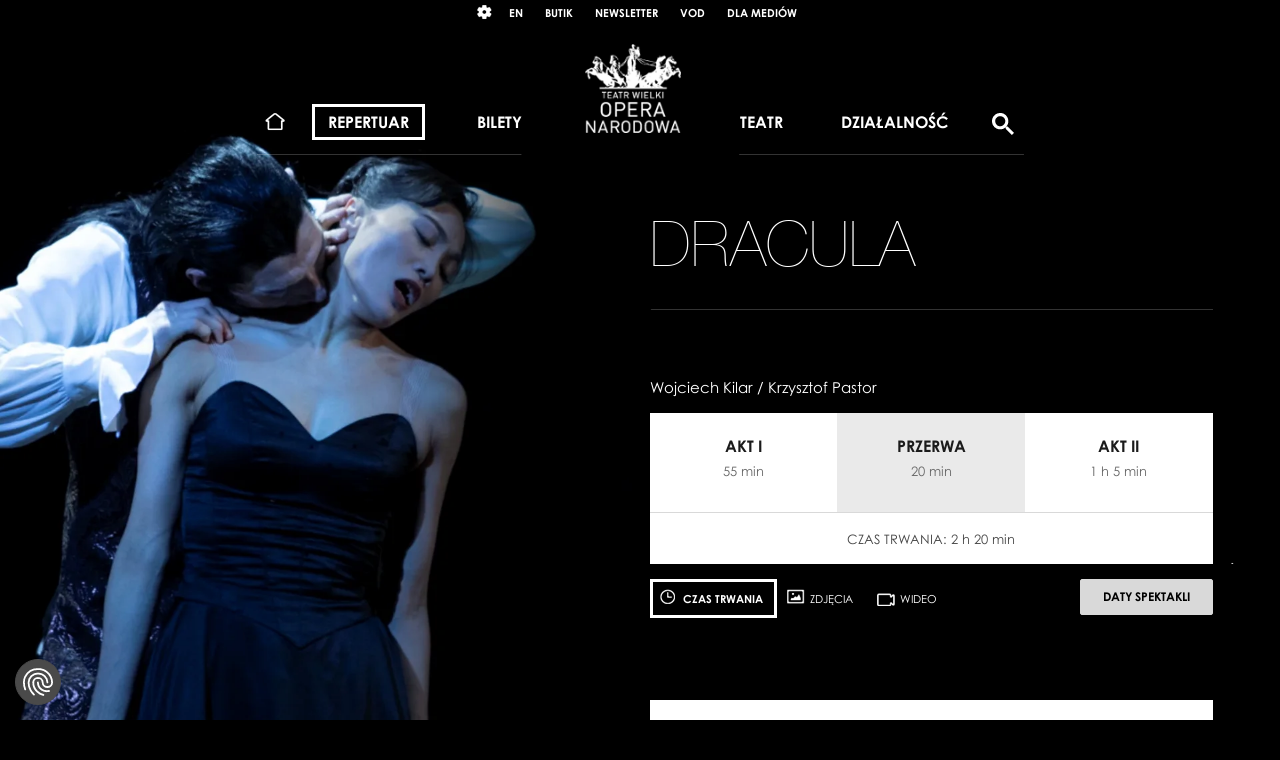

--- FILE ---
content_type: text/html; charset=utf-8
request_url: https://teatrwielki.pl/kalendarium/2024-2025/dracula/termin/2025-01-24_19-00/
body_size: 17557
content:
<!DOCTYPE html>
<html dir="ltr" lang="pl-PL">
	<head>
		<meta charset="utf-8">
		<!--
	This website is powered by TYPO3 - inspiring people to share!
	TYPO3 is a free open source Content Management Framework initially created by Kasper Skaarhoj and licensed under GNU/GPL.
	TYPO3 is copyright 1998-2026 of Kasper Skaarhoj. Extensions are copyright of their respective owners.
	Information and contribution at https://typo3.org/
-->
		<base href="/">
		<link rel="shortcut icon" href="/typo3conf/ext/fnxlocal/Resources/Public/MainDomain/Icons/favicon.gif" type="image/gif">
		<title>Dracula : Teatr Wielki Opera Narodowa</title>
		<meta property="og:title" content="Dracula">
		<meta property="og:description" content="Balet w dwóch aktach z prologiem i epilogiem | Libretto: Paweł Chynowski według powieści Brama Stokera">
		<meta property="og:url" content="https://teatrwielki.pl/kalendarium/2024-2025/dracula/termin/2025-01-24_19-00/">
		<meta property="og:image" content="https://teatrwielki.pl/fileadmin/import/media/img/sezon24_25/dracula_tlo_2024_mobile.jpg">
		<meta property="og:image:width" content="400">
		<meta property="og:image:height" content="400">
		<meta name="twitter:card" content="summary_large_image">
		<meta name="twitter:title" content="Dracula">
		<meta name="twitter:description" content="Balet w dwóch aktach z prologiem i epilogiem | Libretto: Paweł Chynowski według powieści Brama Stokera">
		<meta name="twitter:image" content="https://teatrwielki.pl/fileadmin/import/media/img/sezon24_25/dracula_tlo_2024_mobile.jpg">
		<meta name="twitter:domain" content="https://teatrwielki.pl/">
		<meta name="twitter:url" content="https://teatrwielki.pl/kalendarium/2024-2025/dracula/termin/2025-01-24_19-00/">
		<meta name="static-cache" content="cache generated on: 18-01-2026 21:01:53">
		<link rel="stylesheet" type="text/css" href="/typo3temp/assets/compressed/merged-62d4ff42d6545517f1ace3f0b4b83a4d-caebd5c950cfaf6fd822edfcb943f6c7.css?1758264364" media="all">
		<script>
/*<![CDATA[*/
var TYPO3 = TYPO3 || {};
TYPO3.lang = {"moreBtn":"Wi\u0119cej"};/*]]>*/
</script>
		<script src="/typo3temp/assets/compressed/merged-a8c18355d2d913681980696a436cec39-3423f11a5924dcb6a3a9786403f42828.js?1758264364"></script>
		<meta http-equiv="X-UA-Compatible" content="IE=edge">
		<meta name="description" content="">
		<meta name="viewport" content="width=device-width, initial-scale=1">
		<style>
          .cookiefirst-root p, .cookiefirst-root a {
            color: black !important;
          }
        </style>
		<script src="https://consent.cookiefirst.com/sites/teatrwielki.pl-2fa6a27a-a97e-40e2-be74-844808c48e58/consent.js"></script>
		<script>(function(w,d,s,l,i){w[l]=w[l]||[];w[l].push({'gtm.start':
            new Date().getTime(),event:'gtm.js'});var f=d.getElementsByTagName(s)[0],
            j=d.createElement(s),dl=l!='dataLayer'?'&l='+l:'';j.async=true;j.src=
            'https://www.googletagmanager.com/gtm.js?id='+i+dl;f.parentNode.insertBefore(j,f);
            })(window,document,'script','dataLayer','GTM-TQLWWB');</script>
		<meta name="rating" content="general">
		<meta name="SKYPE_TOOLBAR" content="SKYPE_TOOLBAR_PARSER_COMPATIBLE">
		<link rel="canonical" href="https://teatrwielki.pl/kalendarium/2024-2025/dracula/termin/2025-01-24_19-00/">
		<link rel="alternate" hreflang="pl-PL" href="https://teatrwielki.pl/kalendarium/2024-2025/dracula/termin/2025-01-24_19-00/">
		<link rel="alternate" hreflang="en-GB" href="https://teatrwielki.pl/en/calendar/2024-2025/dracula/termin/2025-01-24_19-00/">
		<link rel="alternate" hreflang="x-default" href="https://teatrwielki.pl/kalendarium/2024-2025/dracula/termin/2025-01-24_19-00/"> </head>
	<body class="">
		<noscript>
			<iframe src="https://www.googletagmanager.com/ns.html?id=GTM-TQLWWB" height="0" width="0" style="display:none;visibility:hidden"></iframe>
		</noscript>
		<header id="main-header">
			<ul>
				<li class="wcag"> <a href="#" accesskey="u" title="Zmień kontrast aby poprawić czytelność strony">Kontrast</a>
					<div class="apla">
						<ul>
							<li class="controls">
								<ul class="clearfix">
									<li> <span>Animacje:</span> <a href="#" class="disable-animations" title="Wyłącz animacje">Wyłącz</a> </li>
									<li> <span>Kontrast:</span> <a href="#" class="contrast default"> <span aria-hidden="true">A</span> <span class="visuallyhidden">Domyślna wersja kolorystyczna</span> </a> <a href="#" class="contrast c1"> <span aria-hidden="true">A</span> <span class="visuallyhidden">Czarny tekst na białym tle</span> </a> <a href="#" class="contrast c2"> <span aria-hidden="true">A</span> <span class="visuallyhidden">Biały tekst na czarnym tle</span> </a> <a href="#" class="contrast c3"> <span aria-hidden="true">A</span> <span class="visuallyhidden">Czarny tekst na żółtym tle</span> </a> <a href="#" class="contrast c4"> <span aria-hidden="true">A</span> <span class="visuallyhidden">Żółty tekst na czarnym tle</span> </a> </li>
									 </ul>
								 </li>
							<li class="buttons" aria-hidden="true">
								<ul class="clearfix">
									<li> <span>Powiększ tekst:</span> <img class="text-plus" src="/assets/images/font-plus-win.png" alt="Ctrl plus"> </li>
									<li> <span>Pomniejsz tekst:</span> <img class="text-minus" src="/assets/images/font-minus-win.png" alt="Ctrl minus"> </li>
									<li> <span>Przywróć:</span> <img class="text-default" src="/assets/images/font-default-win.png" alt="Ctrl zero"> </li>
									 </ul>
								 </li>
							 </ul>
						 </div>
					 </li>
				<li class="lang-switch"> <span class="visuallyhidden">Wybierz język angielski</span> <a href="/en/calendar/2024-2025/dracula/termin/2025-01-24_19-00/" class="lang">EN</a> </li>
				<li> <a href="http://butik.teatrwielki.pl" title="Przejdź do sklepu internetowego" target="_blank" rel="noreferrer">Butik</a> </li>
				<li> <a href="/newsletter/" title="Zapisz się na newsletter">Newsletter</a> </li>
				<li> <a href="https://vod.teatrwielki.pl/" title="VOD">VOD</a> </li>
				<li> <a href="https://teatrwielki.pl/dla-mediow/" title="Dla mediów">Dla mediów</a> </li>
				 </ul>
			 <a id="logo" title="Powrót do strony głównej" href="/"> <img alt="Teatr Wielki - Opera Narodowa" loading="lazy" src="/assets/images/logo-yellow.png" width="131" height="123"> <img class="to-print" alt="Teatr Wielki - Opera Narodowa" loading="lazy" src="/assets/images/logo-black.png" width="108" height="100"> </a>
			<div class="nav-bar">
				<button type="button" class="mobile-menu-button js-mobile-menu-button">Menu <span class="mobile-menu-button-bars"> <span class="mobile-menu-button-bar"></span> <span class="mobile-menu-button-bar"></span> <span class="mobile-menu-button-bar"></span> </span> </button>
				<nav id="main-nav" role="navigation">
					<ul role="menu">
						<li id="menu-1" role="menuitem"> <a title="Powrót do strony głównej" href="/">Strona główna</a> </li>
						<li id="menu-2" class="selected" role="menuitem"> <a href="/" title="Repertuar">Repertuar</a>
							<div class="mask">
								<div class="apla">
									<div class="submenu">
										<ul class="submenu-1" role="menu">
											<li> <a href="/kalendarium/" title="Kalendarium" role="menuitem">Kalendarium</a> </li>
											<li> <a href="https://teatrwielki.pl/repertuar/sezon-2025/26/" role="menuitem">Sezon 2025/26</a> </li>
											<li> <a href="https://teatrwielki.pl/wystawy/wystawy-2025/26/" role="menuitem">Wystawy 2025/26</a> </li>
											<li> <a href="https://vod.teatrwielki.pl/" role="menuitem">VOD</a> </li>
											 </ul>
										<ul class="submenu-2" role="menu"> </ul>
										<ul class="recommend"> </ul>
										 </div>
									 </div>
								 </div>
							 </li>
						<li id="menu-3" class="" role="menuitem"> <a href="/" title="Bilety">Bilety</a>
							<div class="mask">
								<div class="apla">
									<div class="submenu">
										<ul class="submenu-1" role="menu">
											<li> <a href="https://butik.teatrwielki.pl/rezerwacja/termin.html" role="menuitem">Kup bilet</a> </li>
											<li> <a href="/bilety/informacje-dla-widzow/" role="menuitem">Informacje dla widzów</a> </li>
											<li> <a href="/teatr/aktualnosci/zwroty-biletow/" role="menuitem">Zwroty biletów</a> </li>
											 </ul>
										<ul class="submenu-2" role="menu"> </ul>
										<ul class="recommend"> </ul>
										 </div>
									 </div>
								 </div>
							 </li>
						<li id="menu-4" class="" role="menuitem"> <a href="/" title="Teatr">Teatr</a>
							<div class="mask">
								<div class="apla">
									<div class="submenu">
										<ul class="submenu-1" role="menu">
											<li> <a href="/teatr/aktualnosci/" role="menuitem">Aktualności</a> </li>
											<li> <a href="/teatr/polski-balet-narodowy/" role="menuitem">Polski Balet Narodowy</a> </li>
											<li> <a href="/zespol/" role="menuitem">Ludzie</a> </li>
											<li> <a href="/teatr/the-place/" role="menuitem">Miejsce</a> </li>
											<li> <a href="/teatr/kulisy/" role="menuitem">Kulisy</a> </li>
											<li> <a href="/teatr/historia/" role="menuitem">Historia</a> </li>
											 </ul>
										<ul class="submenu-2" role="menu">
											<li> <a href="/kontakt/" role="menuitem">Kontakt</a> </li>
											 </ul>
										<ul class="recommend"> </ul>
										 </div>
									 </div>
								 </div>
							 </li>
						<li id="menu-5" class="" role="menuitem"> <a href="/teatr/aktualnosci/" title="Działalność">Działalność</a>
							<div class="mask">
								<div class="apla">
									<div class="submenu">
										<ul class="submenu-1" role="menu">
											<li> <a href="/edukacja/" role="menuitem">Edukacja</a> </li>
											<li> <a href="/dzialalnosc/edukacja/wycieczki-po-teatrze/" role="menuitem">Wycieczki</a> </li>
											<li> <a href="/galeria-opera/" role="menuitem">Galeria Opera</a> </li>
											<li> <a href="https://teatrwielki.pl/muzeum-teatralne/" role="menuitem">Muzeum Teatralne</a> </li>
											<li> <a href="/akademia-operowa/" role="menuitem">Akademia Operowa</a> </li>
											<li> <a href="/dzialalnosc/konkurs-moniuszkowski/" role="menuitem">Konkurs Moniuszkowski</a> </li>
											 </ul>
										<ul class="submenu-2" role="menu">
											<li> <a href="/dla-mediow/" role="menuitem">Dla mediów</a> </li>
											<li> <a href="/dzialalnosc/organizacja-imprez/" role="menuitem">Organizacja imprez</a> </li>
											<li> <a href="/dzialalnosc/wspolpraca/wynajem-kostiumow/" role="menuitem">Wynajem kostiumów</a> </li>
											<li> <a href="/dzialalnosc/wspolpraca/wynajem-rekwizytow/" role="menuitem">Wynajem rekwizytów</a> </li>
											<li> <a href="/dzialalnosc/wspolpraca/fundusze-unijne/" role="menuitem">Fundusze unijne</a> </li>
											<li> <a href="/dzialalnosc/wspolpraca/dotacje-celowe/" role="menuitem">Dotacje celowe</a> </li>
											 </ul>
										<ul class="recommend">
											<li> <a href="https://operavision.eu/" target="_blank" rel="noreferrer"> <img loading="lazy" src="/fileadmin/import/media/img/spektakle_online_z_calego_swiata.jpg" width="660" height="450" alt=""> </a> </li>
											 </ul>
										 </div>
									 </div>
								 </div>
							 </li>
						 </ul>
					 </nav>
				<div id="gse-search-form" class="gse-hidden" data-resultsUrl="https://teatrwielki.pl/szukaj/"> </div>
				 </div>
			 </header>
		<section class="main no-bottom-links" role="main">
			<div class="paralax-visible-md-down container clearfix" id="content">
				<div id="parallax" style="position: fixed;">
					<picture> <source media="(max-width: 767px)" srcset="/fileadmin/import/media/img/sezon24_25/dracula_tlo_2024_mobile.jpg"> <source media="(min-width: 768px)" srcset="/fileadmin/import/media/img/sezon24_25/dracula_tlo_2024.jpg"> <img loading="lazy" src="/fileadmin/import/media/img/sezon24_25/dracula_tlo_2024.jpg" width="1920" height="1600" alt=""> </picture>
					 </div>
				<article>
					<h1>Dracula</h1>
					<p>Wojciech Kilar / Krzysztof Pastor</p>
					<section>
						<div class="tabs-wrap">
							<div class="tabs-more-info tabs-more-info-wide content-box has-acts has-images has-videos">
								<div id="tabs-more-info">
									<div id="event-time" class="slider content-box">
										<ul class="time-slider clearfix">
											<li class="parts- parts-3">
												<p><strong>AKT I</strong></p>
												<p class="time">55 min</p>
												 </li>
											<li class="parts- parts-3 even">
												<p><strong>Przerwa</strong></p>
												<p class="time">20 min</p>
												 </li>
											<li class="parts- parts-3">
												<p><strong>AKT II</strong></p>
												<p class="time">1 h 5 min</p>
												 </li>
											 </ul>
										<p class="total-time"><span>Czas trwania:</span>&nbsp;2 h 20 min</p>
										 </div>
									<div id="event-photo" class="slider slider-3 content-box">
										<ul class="slides photo-slider clearfix">
											<li> <a href="/fileadmin/import/media/img/SPEKTAKLE_KONCERTY/Dracula/1._Vladimir_Yaroshenko__Hrabia_Dracula__i_Patryk_Walczak__Jonathan___fot_Ewa_Krasucka_EKR_1913.jpg"> <span class="visuallyhidden"> Zobacz zdjęcie:&nbsp;Vladimir Yaroshenko (Hrabia Dracula) i Patryk Walczak (Jonathan), fot Ewa Krasucka </span> <img class="b-lazy b-loaded" alt="Vladimir Yaroshenko (Hrabia Dracula) i Patryk Walczak (Jonathan), fot Ewa Krasucka" loading="lazy" src="/fileadmin/_processed_/1/e/csm_1._Vladimir_Yaroshenko__Hrabia_Dracula__i_Patryk_Walczak__Jonathan___fot_Ewa_Krasucka_EKR_1913_28865a6921.jpg" width="360" height="240" title="Vladimir Yaroshenko (Hrabia Dracula) i Patryk Walczak (Jonathan), fot Ewa Krasucka"> </a> </li>
											<li> <a href="/fileadmin/import/media/img/SPEKTAKLE_KONCERTY/Dracula/2._Kristof_Szabo__Stary_Dracula__oraz_Diogo_de_Oliveira_i_Cezary_Wasik__Fantomy-Kamerdynerzy_Draculi___fot_Ewa_Krasucka_EKR_1783.jpg"> <span class="visuallyhidden"> Zobacz zdjęcie:&nbsp;Kristóf Szabó (Stary Dracula) oraz Diogo de Oliveira i Cezary Wąsik (Fantomy-Kamerdynerzy Draculi), fot Ewa Krasucka </span> <img class="b-lazy b-loaded" alt="Kristóf Szabó (Stary Dracula) oraz Diogo de Oliveira i Cezary Wąsik (Fantomy-Kamerdynerzy Draculi), fot Ewa Krasucka" loading="lazy" src="/fileadmin/_processed_/5/4/csm_2._Kristof_Szabo__Stary_Dracula__oraz_Diogo_de_Oliveira_i_Cezary_Wasik__Fantomy-Kamerdynerzy_Draculi___fot_Ewa_Krasucka_EKR_1783_2c898924b3.jpg" width="360" height="240" title="Kristóf Szabó (Stary Dracula) oraz Diogo de Oliveira i Cezary Wąsik (Fantomy-Kamerdynerzy Draculi), fot Ewa Krasucka"> </a> </li>
											<li> <a href="/fileadmin/import/media/img/SPEKTAKLE_KONCERTY/Dracula/3._Chinara_Alizade__Mina__i_Ryota_Kitai__Hrabia_Dracula___fot._Ewa_Krasucka_Drac_EKR_3793.jpg"> <span class="visuallyhidden"> Zobacz zdjęcie:&nbsp;Chinara Alizade (Mina) i Ryota Kitai (Hrabia Dracula), fot. Ewa Krasucka </span> <img class="b-lazy b-loaded" alt="Chinara Alizade (Mina) i Ryota Kitai (Hrabia Dracula), fot. Ewa Krasucka" loading="lazy" src="/fileadmin/_processed_/1/c/csm_3._Chinara_Alizade__Mina__i_Ryota_Kitai__Hrabia_Dracula___fot._Ewa_Krasucka_Drac_EKR_3793_f67e4026c3.jpg" width="360" height="240" title="Chinara Alizade (Mina) i Ryota Kitai (Hrabia Dracula), fot. Ewa Krasucka"> </a> </li>
											<li> <a href="/fileadmin/import/media/img/SPEKTAKLE_KONCERTY/Dracula/4._Laurence_Elliott__Jonathan___Anna_Czeszejko_i_Aneta_Zbrzezniak__Wampirzyce___fot._Ewa_Krasucka_Drac_EKR_3159.jpg"> <span class="visuallyhidden"> Zobacz zdjęcie:&nbsp;Laurence Elliott (Jonathan), Anna Czeszejko i Aneta Zbrzeźniak (Wampirzyce), fot. Ewa Krasucka </span> <img class="b-lazy b-loaded" alt="Laurence Elliott (Jonathan), Anna Czeszejko i Aneta Zbrzeźniak (Wampirzyce), fot. Ewa Krasucka" loading="lazy" src="/fileadmin/_processed_/3/f/csm_4._Laurence_Elliott__Jonathan___Anna_Czeszejko_i_Aneta_Zbrzezniak__Wampirzyce___fot._Ewa_Krasucka_Drac_EKR_3159_6e6354ced6.jpg" width="360" height="240" title="Laurence Elliott (Jonathan), Anna Czeszejko i Aneta Zbrzeźniak (Wampirzyce), fot. Ewa Krasucka"> </a> </li>
											<li> <a href="/fileadmin/import/media/img/SPEKTAKLE_KONCERTY/Dracula/5._Yuka_Ebihara__Mina__i_Vladimir_Yaroshenko__Hrabia_Dracula___fot._Ewa_Krasucka_EKR_2281.jpg"> <span class="visuallyhidden"> Zobacz zdjęcie:&nbsp;Yuka Ebihara (Mina) i Vladimir Yaroshenko (Hrabia Dracula), fot. Ewa Krasucka </span> <img class="b-lazy b-loaded" alt="Yuka Ebihara (Mina) i Vladimir Yaroshenko (Hrabia Dracula), fot. Ewa Krasucka" loading="lazy" src="/fileadmin/_processed_/3/0/csm_5._Yuka_Ebihara__Mina__i_Vladimir_Yaroshenko__Hrabia_Dracula___fot._Ewa_Krasucka_EKR_2281_786f368ea9.jpg" width="360" height="240" title="Yuka Ebihara (Mina) i Vladimir Yaroshenko (Hrabia Dracula), fot. Ewa Krasucka"> </a> </li>
											<li> <a href="/fileadmin/import/media/img/SPEKTAKLE_KONCERTY/Dracula/6._Chinara_Alizade__Mina__i_Laurence_Elliott__Jonathan___fot._Ewa_Krasucka_Drac_EKR_3793Drac_EKR_2930.jpg"> <span class="visuallyhidden"> Zobacz zdjęcie:&nbsp;Chinara Alizade (Mina) i Laurence Elliott (Jonathan), fot. Ewa Krasucka </span> <img class="b-lazy b-loaded" alt="Chinara Alizade (Mina) i Laurence Elliott (Jonathan), fot. Ewa Krasucka" loading="lazy" src="/fileadmin/_processed_/c/7/csm_6._Chinara_Alizade__Mina__i_Laurence_Elliott__Jonathan___fot._Ewa_Krasucka_Drac_EKR_3793Drac_EKR_2930_ddace89689.jpg" width="360" height="240" title="Chinara Alizade (Mina) i Laurence Elliott (Jonathan), fot. Ewa Krasucka"> </a> </li>
											<li> <a href="/fileadmin/import/media/img/SPEKTAKLE_KONCERTY/Dracula/7._Marco_Esposito__Stary_Dracula___Adam_Myslinski_i_Cezary_Wasik__Fantomy___fot._Ewa_Krasucka_Drac_EKR_3887.jpg"> <span class="visuallyhidden"> Zobacz zdjęcie:&nbsp;Marco Esposito (Stary Dracula), Adam Myśliński i Cezary Wąsik (Fantomy), fot. Ewa Krasucka </span> <img class="b-lazy b-loaded" alt="Marco Esposito (Stary Dracula), Adam Myśliński i Cezary Wąsik (Fantomy), fot. Ewa Krasucka" loading="lazy" src="/fileadmin/_processed_/c/0/csm_7._Marco_Esposito__Stary_Dracula___Adam_Myslinski_i_Cezary_Wasik__Fantomy___fot._Ewa_Krasucka_Drac_EKR_3887_47635d8806.jpg" width="360" height="240" title="Marco Esposito (Stary Dracula), Adam Myśliński i Cezary Wąsik (Fantomy), fot. Ewa Krasucka"> </a> </li>
											<li> <a href="/fileadmin/import/media/img/SPEKTAKLE_KONCERTY/Dracula/8._Mai_Kageyama__Lucy__i_Ana_Kipshidze__Pani_Westenra___fot_Ewa_Krasucka_EKR_2377.jpg"> <span class="visuallyhidden"> Zobacz zdjęcie:&nbsp;Mai Kageyama (Lucy) i Ana Kipshidze (Pani Westenra), fot Ewa Krasucka </span> <img class="b-lazy b-loaded" alt="Mai Kageyama (Lucy) i Ana Kipshidze (Pani Westenra), fot Ewa Krasucka" loading="lazy" src="/fileadmin/_processed_/6/0/csm_8._Mai_Kageyama__Lucy__i_Ana_Kipshidze__Pani_Westenra___fot_Ewa_Krasucka_EKR_2377_5ceff0e130.jpg" width="360" height="240" title="Mai Kageyama (Lucy) i Ana Kipshidze (Pani Westenra), fot Ewa Krasucka"> </a> </li>
											<li> <a href="/fileadmin/import/media/img/SPEKTAKLE_KONCERTY/Dracula/9._Kilian_Smith__Renfield__i_Carlos_Martin_Perez__Dr_Seward___fot._Ewa_Krasucka_EKR_2122.jpg"> <span class="visuallyhidden"> Zobacz zdjęcie:&nbsp;Kilian Smith (Renfield) i Carlos Martín Pérez (Dr Seward), fot. Ewa Krasucka </span> <img class="b-lazy b-loaded" alt="Kilian Smith (Renfield) i Carlos Martín Pérez (Dr Seward), fot. Ewa Krasucka" loading="lazy" src="/fileadmin/_processed_/0/7/csm_9._Kilian_Smith__Renfield__i_Carlos_Martin_Perez__Dr_Seward___fot._Ewa_Krasucka_EKR_2122_e212c03321.jpg" width="360" height="240" title="Kilian Smith (Renfield) i Carlos Martín Pérez (Dr Seward), fot. Ewa Krasucka"> </a> </li>
											<li> <a href="/fileadmin/import/media/img/SPEKTAKLE_KONCERTY/Dracula/10._Yuka_Ebihara__Mina__i_Kristof_Szabo__Stary_Dracula___fot._Ewa_Krasucka_EKR_2723.jpg"> <span class="visuallyhidden"> Zobacz zdjęcie:&nbsp;Yuka Ebihara (Mina) i Kristóf Szabó (Stary Dracula), fot. Ewa Krasucka </span> <img class="b-lazy b-loaded" alt="Yuka Ebihara (Mina) i Kristóf Szabó (Stary Dracula), fot. Ewa Krasucka" loading="lazy" src="/fileadmin/_processed_/0/e/csm_10._Yuka_Ebihara__Mina__i_Kristof_Szabo__Stary_Dracula___fot._Ewa_Krasucka_EKR_2723_6b31869a9d.jpg" width="360" height="240" title="Yuka Ebihara (Mina) i Kristóf Szabó (Stary Dracula), fot. Ewa Krasucka"> </a> </li>
											<li> <a href="/fileadmin/import/media/img/SPEKTAKLE_KONCERTY/Dracula/11._Yuka_Ebihara__Mina__i_Patryk_Walczak__Jonathan___fot._Ewa_Krasucka_Drac_EKR_1720.jpg"> <span class="visuallyhidden"> Zobacz zdjęcie:&nbsp;Yuka Ebihara (Mina) i Patryk Walczak (Jonathan), fot. Ewa Krasucka </span> <img class="b-lazy b-loaded" alt="Yuka Ebihara (Mina) i Patryk Walczak (Jonathan), fot. Ewa Krasucka" loading="lazy" src="/fileadmin/_processed_/f/c/csm_11._Yuka_Ebihara__Mina__i_Patryk_Walczak__Jonathan___fot._Ewa_Krasucka_Drac_EKR_1720_6df49d9c59.jpg" width="360" height="240" title="Yuka Ebihara (Mina) i Patryk Walczak (Jonathan), fot. Ewa Krasucka"> </a> </li>
											<li> <a href="/fileadmin/import/media/img/SPEKTAKLE_KONCERTY/Dracula/12._Ryota_Kitai__Hrabia_Dracula___Aneta_Zbrzezniak__Anna_Czeszejko_i_Aoi_Choji__Wampirzyce___fot._Ewa_Krasucka_Drac_EKR_3033.jpg"> <span class="visuallyhidden"> Zobacz zdjęcie:&nbsp;Ryota Kitai (Hrabia Dracula), Aneta Zbrzeźniak, Anna Czeszejko i Aoi Choji (Wampirzyce), fot. Ewa Krasucka </span> <img class="b-lazy b-loaded" alt="Ryota Kitai (Hrabia Dracula), Aneta Zbrzeźniak, Anna Czeszejko i Aoi Choji (Wampirzyce), fot. Ewa Krasucka" loading="lazy" src="/fileadmin/_processed_/7/b/csm_12._Ryota_Kitai__Hrabia_Dracula___Aneta_Zbrzezniak__Anna_Czeszejko_i_Aoi_Choji__Wampirzyce___fot._Ewa_Krasucka_Drac_EKR_3033_e781432a50.jpg" width="360" height="240" title="Ryota Kitai (Hrabia Dracula), Aneta Zbrzeźniak, Anna Czeszejko i Aoi Choji (Wampirzyce), fot. Ewa Krasucka"> </a> </li>
											<li> <a href="/fileadmin/import/media/img/SPEKTAKLE_KONCERTY/Dracula/13._Natalia_Pasiut__Lucy__i_Olga_Yaroshenko__Pani_Westenra___fot._Ewa_Krasucka_EKR_6071.jpg"> <span class="visuallyhidden"> Zobacz zdjęcie:&nbsp;Natalia Pasiut (Lucy) i Olga Yaroshenko (Pani Westenra), fot. Ewa Krasucka </span> <img class="b-lazy b-loaded" alt="Natalia Pasiut (Lucy) i Olga Yaroshenko (Pani Westenra), fot. Ewa Krasucka" loading="lazy" src="/fileadmin/_processed_/9/5/csm_13._Natalia_Pasiut__Lucy__i_Olga_Yaroshenko__Pani_Westenra___fot._Ewa_Krasucka_EKR_6071_190cfa6c71.jpg" width="360" height="240" title="Natalia Pasiut (Lucy) i Olga Yaroshenko (Pani Westenra), fot. Ewa Krasucka"> </a> </li>
											<li> <a href="/fileadmin/import/media/img/SPEKTAKLE_KONCERTY/Dracula/14._Ryota_Kitai__Hrabia_Dracula__i_Laurence_Elliott__Jonathan____fot._Ewa_Krasucka_Drac_EKR_3108.jpg"> <span class="visuallyhidden"> Zobacz zdjęcie:&nbsp;Ryota Kitai (Hrabia Dracula) i Laurence Elliott (Jonathan), fot. Ewa Krasucka </span> <img class="b-lazy b-loaded" alt="Ryota Kitai (Hrabia Dracula) i Laurence Elliott (Jonathan), fot. Ewa Krasucka" loading="lazy" src="/fileadmin/_processed_/d/4/csm_14._Ryota_Kitai__Hrabia_Dracula__i_Laurence_Elliott__Jonathan____fot._Ewa_Krasucka_Drac_EKR_3108_9df1aac584.jpg" width="360" height="240" title="Ryota Kitai (Hrabia Dracula) i Laurence Elliott (Jonathan), fot. Ewa Krasucka"> </a> </li>
											<li> <a href="/fileadmin/import/media/img/SPEKTAKLE_KONCERTY/Dracula/15._Chinara_Alizade__Mina__i_Laurence_Elliott__Jonathan___fot._Ewa_Krasucka_Drac_EKR_2901.jpg"> <span class="visuallyhidden"> Zobacz zdjęcie:&nbsp;Chinara Alizade (Mina) i Laurence Elliott (Jonathan), fot. Ewa Krasucka </span> <img class="b-lazy b-loaded" alt="Chinara Alizade (Mina) i Laurence Elliott (Jonathan), fot. Ewa Krasucka" loading="lazy" src="/fileadmin/_processed_/f/5/csm_15._Chinara_Alizade__Mina__i_Laurence_Elliott__Jonathan___fot._Ewa_Krasucka_Drac_EKR_2901_1ec57cddfc.jpg" width="360" height="240" title="Chinara Alizade (Mina) i Laurence Elliott (Jonathan), fot. Ewa Krasucka"> </a> </li>
											<li> <a href="/fileadmin/import/media/img/SPEKTAKLE_KONCERTY/Dracula/16._Adam_Huczka__Dr_Seward___Kristof_Szabo__Renfield___Lukasz_Tuznik_i_Natalia_Kaminska__Pacjeci_szpitala_dla_oblakanych___fot._Ewa_Krasucka_Drac_EKR_3314.jpg"> <span class="visuallyhidden"> Zobacz zdjęcie:&nbsp;Adam Huczka (Dr Seward), Kristóf Szabó (Renfield), Łukasz Tużnik i Natalia Kamińska (Pacjenci szpitala dla obłąkanych), fot. Ewa Krasucka </span> <img class="b-lazy b-loaded" alt="Adam Huczka (Dr Seward), Kristóf Szabó (Renfield), Łukasz Tużnik i Natalia Kamińska (Pacjenci szpitala dla obłąkanych), fot. Ewa Krasucka" loading="lazy" src="/fileadmin/_processed_/2/a/csm_16._Adam_Huczka__Dr_Seward___Kristof_Szabo__Renfield___Lukasz_Tuznik_i_Natalia_Kaminska__Pacjeci_szpitala_dla_oblakanych___fot._Ewa_Krasucka_Drac_EKR_3314_31f79b4699.jpg" width="360" height="240" title="Adam Huczka (Dr Seward), Kristóf Szabó (Renfield), Łukasz Tużnik i Natalia Kamińska (Pacjenci szpitala dla obłąkanych), fot. Ewa Krasucka"> </a> </li>
											<li> <a href="/fileadmin/import/media/img/SPEKTAKLE_KONCERTY/Dracula/17._Adam_Myslinski_i_Diogo_de_Oliveira__Fantomy___fot._Ewa_Krasucka__Drac_EKR_2490.jpg"> <span class="visuallyhidden"> Zobacz zdjęcie:&nbsp;Adam Myśliński i Diogo de Oliveira (Fantomy), fot. Ewa Krasucka </span> <img class="b-lazy b-loaded" alt="Adam Myśliński i Diogo de Oliveira (Fantomy), fot. Ewa Krasucka" loading="lazy" src="/fileadmin/_processed_/4/1/csm_17._Adam_Myslinski_i_Diogo_de_Oliveira__Fantomy___fot._Ewa_Krasucka__Drac_EKR_2490_52378ca408.jpg" width="360" height="240" title="Adam Myśliński i Diogo de Oliveira (Fantomy), fot. Ewa Krasucka"> </a> </li>
											 </ul>
										 </div>
									<div id="event-yt" class="slider slider-3 content-box">
										<ul class="slides yt-slider clearfix">
											<li> <a href="https://www.youtube.com/watch?v=Gq6hriWFWs4" tabindex="-1"> <span class="visuallyhidden"> See photo:&nbsp;DRACULA - trailer </span> <img draggable="false" class="b-lazy b-loaded" alt="DRACULA - trailer" loading="lazy" src="/fileadmin/_processed_/c/f/csm_DRACULA_-_trailer_99223a7693.png" width="186" height="124" title="DRACULA - trailer"> </a> </li>
											<li> <a href="https://www.youtube.com/watch?v=WfP5G6egPU0" tabindex="-1"> <span class="visuallyhidden"> See photo:&nbsp;Dlaczego Dracula? - Krzysztof Pastor opowiada o inspiracji powieścią Brama Stokera </span> <img draggable="false" class="b-lazy b-loaded" alt="Dlaczego Dracula? - Krzysztof Pastor opowiada o inspiracji powieścią Brama Stokera" loading="lazy" src="/fileadmin/_processed_/7/7/csm_Dlaczego_Dracula__-_Krzysztof_Pastor_opowiada_o_inspiracji_powiescia_Brama_Stokera_6b9a92ba7e.png" width="186" height="124" title="Dlaczego Dracula? - Krzysztof Pastor opowiada o inspiracji powieścią Brama Stokera"> </a> </li>
											 </ul>
										 </div>
									<div id="event-next" class="slider slider-3-dates content-box">
										<ul class="next-slider slides clearfix">
											<li class="active"> <time datetime="2024-09-06"> <strong>6 września 2024</strong> <small>piątek 19:00</small> Sala Moniuszki </time> </li>
											<li> <time datetime="2024-09-07"> <strong>7 września 2024</strong> <small>sobota 19:00</small> Sala Moniuszki </time> </li>
											<li> <time datetime="2025-01-23"> <strong>23 stycznia 2025</strong> <small>czwartek 19:00</small> Sala Moniuszki </time> </li>
											<li> <time datetime="2025-01-24"> <strong>24 stycznia 2025</strong> <small>piątek 19:00</small> Sala Moniuszki </time> </li>
											<li> <time datetime="2025-01-25"> <strong>25 stycznia 2025</strong> <small>sobota 12:00</small> Sala Moniuszki </time> </li>
											<li> <time datetime="2025-01-25"> <strong>25 stycznia 2025</strong> <small>sobota 19:00</small> Sala Moniuszki </time> </li>
											<li> <time datetime="2025-01-26"> <strong>26 stycznia 2025</strong> <small>niedziela 18:00</small> Sala Moniuszki </time> </li>
											 </ul>
										 </div>
									 </div>
								 </div>
							 <a href="#event-next" class="btn tabs-btn pull-right"> Daty spektakli </a>
							<ul class="tabs">
								<li class="selected"> <a href="#event-time" class="time tabs-btn"> Czas trwania </a> </li>
								<li> <a href="#event-photo" class="photo tabs-btn"> Zdjęcia </a> </li>
								<li> <a href="#event-yt" class="yt video tabs-btn" style=""> Wideo </a> </li>
								 </ul>
							 </div>
						 </section>
					<section>
						<div class="text">
							<h3><strong>KUP PROGRAM ELEKTRONICZNY<a href="https://butik.teatrwielki.pl/towary/szczegoly.html?id=356" target="_blank" rel="noreferrer"> W FORMACIE EPUB I PDF </a></strong></h3>
							 </div>
						<div class="text">
							<p>Balet w dwóch aktach z prologiem<br> Libretto: Paweł Chynowski według powieści Brama Stokera<br> Muzyka: Wojciech Kilar (utwory filmowe oraz fragmenty <em>Kościelca 1909</em>, <em>Koncertu na fortepian i orkiestrę</em> i <em>V Symfonii</em>)<br> Aranżacja: Michael Brett<br> Prapremiera: 6.09.2018, West Australian Ballet, Perth<br> Premiera polska: 28 kwietnia 2022, Polski Balet Narodowy, Warszawa</p>
							<p>Sopran (z taśmy): Belinda Butler<br>Nagranie: Malcolm Luker, Twin Palm Studios, Perth, Australia Zachodnia </p>
							 </div>
						<div class="text">
							<p><em>Dracula</em> z muzyką Wojciecha Kilara i choreografią Krzysztofa Pastora stał się sensacją baletową roku 2018. Spektakl powstał na specjalne zamówienie West Australian Ballet i miał swoją światową prapremierę we wrześniu 2018 roku w Perth.</p>
							<p>West Australian Ballet zapragnął mieć w swoim repertuarze baletową adaptację powieści grozy Brama Stokera Dracula (1897) i jej oscarowej ekranizacji z roku 1992 w reżyserii Francisa Forda Coppoli, do której muzykę napisał Wojciech Kilar. Teatr zwrócił się z tą propozycję do Krzysztofa Pastora, który w swojej koncepcji dramaturgicznej postanowił nie odnosić się jednak wyłącznie do filmu Coppoli, lecz pokazać więcej muzyki Wojciecha Kilara. Spektakl opiera się więc na starannie i precyzyjnie opracowanej partyturze (Michael Brett), na którą składają się różne utwory polskiego kompozytora. Z teczki z jego muzyką filmową zaczerpnięto tematy z <em>Ziemi obiecanej</em>, <em>Trędowatej</em>, <em>Kroniki wypadków miłosnych</em>, <em>Gdzieśkolwiek jest, jeśliś jest</em>, <em>Zazdrości i medycyny</em>. Zaś z dorobku muzyki autonomicznej – fragmenty <em>Kościelca 1909</em>, <em>V Symfonii „Adwentowej”</em> i <em>Koncertu na fortepian i orkiestrę</em>.</p>
							<p>Postać wampira, bladego arystokraty w czarnej pelerynie z czerwonym podbiciem, obdarzonego demoniczną seksualnością, który wysysa ludzką krew, pierwszy raz w literaturze pojawiła się w opowiadaniu <em>Wampir </em>Johna Williama Polidoriego (1819), inspirowanym podaniami z południa Europy. Autor tego literackiego utworu, młody lekarz o artystycznych aspiracjach, tak bardzo kochał się w angielskim poecie i dandysie, lordzie George’u Byronie, że tytułowemu wampirowi pojawiającemu się w opowiadaniu pod nazwiskiem lorda Ruthvena nadał cechy owego romantycznego artysty i podróżnika. I taki właśnie portret wzorowany na Byronie wszedł w XX w. do popkultury za sprawą licznych filmowych adaptacji. Wampir z powieści Irlandczyka Brama Stokera, tytułowy hrabia Drakula, luźno tylko związany z historyczną postacią średniowiecznego hospodara wołoskiego Włada III Palownika, miał nieco inną powierzchowność i nosił długi biały wąs. Najbardziej przerażającą postać wampira, mężczyzny przypominającego nietoperza, o nagiej czaszce, z ostrymi zębami i krogulczymi palcami stworzył w 1922 r., jeszcze w czasach kina niemego, niemiecki reżyser Friedrich Murnau, twórca <em>Nosferatu – symfonii grozy</em>, którego śladem ponad pół wieku później podążył Werner Herzog, reżyserując film <em>Nosferatu wampir</em> z Klausem Kinskim w roli tytułowej (1979).</p>
							<p>Krzysztof Pastor powrócił do pierwowzoru pięknego arystokraty, smukłego bruneta z długimi włosami, człowieka prześladowanego przez groźne fatum, które zdjąć z niego może tylko miłość. <em>Dracula </em>w choreografii Pastora to wzruszający kostiumowy spektakl o miłości, która żyje nawet po śmierci. Tytułowy hrabia idzie na wojnę i walczy na niej dzielnie (świetna scena walki na szable). Gdy jego żona Elizabeth dostaje fałszywą wiadomość o jego śmierci, zabija się. Dumny biskup odmawia pochówku, a wtedy zrozpaczony Dracula przebija go rapierem i zrywa ze swojej szyi krzyż. Dostaje się w szpony zła i zamienia się w zniszczonego życiem starca. Wyjeżdża do Londynu. Tam odbywa się wspaniała scena balu z muzyką z <em>Trędowatej</em>. Dracula – wciąż pod postacią pięknego młodzieńca – spotyka dziewczynę o imieniu Minna, niepokojąco podobną do jego zmarłej ukochanej żony. Właśnie Minna/Elizabeth pomoże nieszczęśnikowi uwolnić się od zła, a on z miłości do niej złoży najcenniejszą ofiarę – z własnego życia.</p>
							<p><em>Draculę </em>Krzysztofa Pastora nominowano do prestiżowej Helpmann Awards w kategorii „Najlepsze przedstawienie baletowe” i trzykrotnie nagrodzono w konkursie Performing Arts WA Awards – za koncepcję i realizację spektaklu oraz za kostiumy i aranżację muzyczną. Druga australijska premiera odbyła się w listopadzie 2021 roku w Queensland Ballet w Brisbane.</p>
							 </div>
						 </section>
					<section class="section-cast">
						<h2 id="content-skiplink-0">Obsada</h2>
						<div class="change-view"> <label for="cast-change-view" class="visuallyhidden">Obsada w dniu:</label>
							<div data-id="cast-change-view" class="selectLabel width310" style="width: 186px;"> <span>2024-09-06 | 19:00</span><em></em> </div>
							 <select class="width310" id="cast-change-view" name="cast-change-view"> <option value="202409061900" data-url="/kalendarium/2024-2025/dracula/termin/2024-09-06_19-00/" > 2024-09-06 | 19:00 </option> <option value="202409071900" data-url="/kalendarium/2024-2025/dracula/termin/2024-09-07_19-00/" > 2024-09-07 | 19:00 </option> <option value="202501231900" data-url="/kalendarium/2024-2025/dracula/termin/2025-01-23_19-00/" > 2025-01-23 | 19:00 </option> <option value="202501241900" data-url="/kalendarium/2024-2025/dracula/termin/2025-01-24_19-00/" selected="selected"> 2025-01-24 | 19:00 </option> <option value="202501251200" data-url="/kalendarium/2024-2025/dracula/termin/2025-01-25_12-00/" > 2025-01-25 | 12:00 </option> <option value="202501251900" data-url="/kalendarium/2024-2025/dracula/termin/2025-01-25_19-00/" > 2025-01-25 | 19:00 </option> <option value="202501261800" data-url="/kalendarium/2024-2025/dracula/termin/2025-01-26_18-00/" > 2025-01-26 | 18:00 </option> </select> </div>
						<div class="slider slider-6-1 slider-no-gap people-slider-wrapper data-id-202409061900 selected">
							<ul class="slides people-slider clearfix" style="width: 400%; margin-left: 0px;">
								<li tabindex='0' class=flex-active-slide>
									<ul class='clearfix'>
										<li>
											<div>
												<p> <a href="/ludzie/vladimir-yaroshenko/"> <img loading="lazy" src="/fileadmin/import/media/img/ludzie/tancerze/medium/Vladimir_Yaroshenko_2024_-_kwadrat.jpg" width="52" height="52" alt=""> <strong>Vladimir Yaroshenko</strong> </a> </p>
												 </div>
											 <span>Hrabia Dracula</span> </li>
										<li>
											<div>
												<p> <a href="/ludzie/kristof-szabo/"> <img loading="lazy" src="/fileadmin/import/uploads/tx_news/Kristof_Szabo.jpg" width="52" height="52" alt=""> <strong>Kristóf Szabó</strong> </a> </p>
												 </div>
											 <span>Stary Dracula</span> </li>
										<li>
											<div>
												<p> <a href="/ludzie/patryk-walczak/"> <img loading="lazy" src="/fileadmin/import/uploads/tx_news/PATRYK_WALCZAK_kwadrat_01.jpg" width="52" height="52" alt=""> <strong>Patryk Walczak</strong> </a> </p>
												 </div>
											 <span>Jonathan</span> </li>
										<li>
											<div>
												<p> <a href="/ludzie/yuka-ebihara/"> <img loading="lazy" src="/fileadmin/_processed_/1/7/csm_yuka_ebihara_nowe_01_30014d95cf.jpg" width="52" height="52" alt=""> <strong>Yuka Ebihara</strong> </a> </p>
												 </div>
											 <span>Mina-Elisabeta</span> </li>
										<li>
											<div> </div>
											 <span>Lucy</span> </li>
										<li>
											<div>
												<p> <a href="/ludzie/marta-fiedler-1/"> <img loading="lazy" src="/fileadmin/import/uploads/tx_news/Marta_Fiedler_new_03.jpg" width="52" height="52" alt=""> <strong>Marta Fiedler</strong> </a> </p>
												 </div>
											 <span>Pani Westenra, matka Lucy</span> </li>
										 </ul>
								</li>
								<li tabindex='0'>
									<ul class='clearfix'>
										<li>
											<div>
												<p> <a href="/ludzie/marko-juusela/"> <img loading="lazy" src="/fileadmin/_processed_/f/a/csm_marko_juusela_2024_-_kwadrat_0f90d30f2e.jpg" width="52" height="52" alt=""> <strong>Marko Juusela</strong> </a> </p>
												 </div>
											 <span>Arthur</span> </li>
										<li>
											<div>
												<p> <img loading="lazy" src="/fileadmin/import/media/img/ludzie/tancerze/medium/Adam_Huczka_new.jpg" width="52" height="52" alt=""> <strong>Adam Huczka</strong> </p>
												 </div>
											 <span>Dr Seward</span> </li>
										<li>
											<div>
												<p> <img loading="lazy" src="/fileadmin/_processed_/5/8/csm_NIKODEM_BIALIK_IMG_3389b_wkadrust3_a680e076ed.jpeg" width="52" height="52" alt=""> <strong>Nikodem Bialik</strong> </p>
												 </div>
											 <span>Prof. Van Helsing</span> </li>
										<li>
											<div>
												<p> <a href="/ludzie/vadzim-kezik/"> <img loading="lazy" src="/fileadmin/_processed_/1/6/csm_vadzim_kezik_new_95ed091588.jpg" width="52" height="52" alt=""> <strong>Vadzim Kezik</strong> </a> </p>
												 </div>
											 <span>Renfield</span> </li>
										<li>
											<div>
												<p> <a href="/ludzie/diogo-de-oliveira/"> <img loading="lazy" src="/fileadmin/import/uploads/tx_news/Diogo_de_Oliveira_balet2019.4b_wkadrj.jpg" width="52" height="52" alt=""> <strong>Diogo de Oliveira</strong> </a> </p>
												 </div>
											 <span>Fantom 1.</span> </li>
										<li>
											<div>
												<p> <a href="/ludzie/cezary-wasik/"> <img loading="lazy" src="/fileadmin/_processed_/d/c/csm_CEZARY_WASIK_new_02_abeffb41e0.jpg" width="52" height="52" alt=""> <strong>Cezary Wąsik</strong> </a> </p>
												 </div>
											 <span>Fantom 2.</span> </li>
										 </ul>
								</li>
								 </ul>
							 </div>
						<div class="slider slider-6-1 slider-no-gap people-slider-wrapper data-id-202409071900">
							<ul class="slides people-slider clearfix" style="width: 400%; margin-left: 0px;">
								<li tabindex='0' class=flex-active-slide>
									<ul class='clearfix'>
										<li>
											<div>
												<p> <a href="/ludzie/vladimir-yaroshenko/"> <img loading="lazy" src="/fileadmin/import/media/img/ludzie/tancerze/medium/Vladimir_Yaroshenko_2024_-_kwadrat.jpg" width="52" height="52" alt=""> <strong>Vladimir Yaroshenko</strong> </a> </p>
												 </div>
											 <span>Hrabia Dracula</span> </li>
										<li>
											<div>
												<p> <a href="/ludzie/marco-esposito/"> <img loading="lazy" src="/fileadmin/_processed_/9/2/csm_Marco_Esposito_new_06c67341f2.jpg" width="52" height="52" alt=""> <strong>Marco Esposito</strong> </a> </p>
												 </div>
											 <span>Stary Dracula</span> </li>
										<li>
											<div>
												<p> <a href="/ludzie/laurence-elliott/"> <img loading="lazy" src="/fileadmin/import/media/img/ludzie/tancerze/LAURENCE_ELLIOTT_2024_-_kwadrat_2.jpg" width="52" height="52" alt=""> <strong>Laurence Elliott</strong> </a> </p>
												 </div>
											 <span>Jonathan</span> </li>
										<li>
											<div>
												<p> <a href="/ludzie/chinara-alizade/"> <img loading="lazy" src="/fileadmin/import/uploads/tx_news/CHINARA_ALIZADE_new.jpg" width="52" height="52" alt=""> <strong>Chinara Alizade</strong> </a> </p>
												 </div>
											 <span>Mina-Elisabeta</span> </li>
										<li>
											<div>
												<p> <a href="/ludzie/natalia-pasiut/"> <img loading="lazy" src="/fileadmin/import/uploads/tx_news/PASIUT_natalia_1.jpg" width="52" height="52" alt=""> <strong>Natalia Pasiut</strong> </a> </p>
												 </div>
											 <span>Lucy</span> </li>
										<li>
											<div>
												<p> <a href="/ludzie/olga-yaroshenko/"> <img loading="lazy" src="/fileadmin/_processed_/9/2/csm_OLGA_YAROSHENKO_2024_-_kwadrat_8e3e586444.jpeg" width="52" height="52" alt=""> <strong>Olga Yaroshenko</strong> </a> </p>
												 </div>
											 <span>Pani Westenra, matka Lucy</span> </li>
										 </ul>
								</li>
								<li tabindex='0'>
									<ul class='clearfix'>
										<li>
											<div>
												<p> <a href="/ludzie/pawel-koncewoj/"> <img loading="lazy" src="/fileadmin/import/uploads/tx_news/koncewoj_new_02.jpg" width="52" height="52" alt=""> <strong>Paweł Koncewoj</strong> </a> </p>
												 </div>
											 <span>Arthur</span> </li>
										<li>
											<div>
												<p> <a href="/ludzie/carlos-martin-perez/"> <img loading="lazy" src="/fileadmin/import/uploads/tx_news/Carlos_Martin_Perez_new_02.jpg" width="52" height="52" alt=""> <strong>Carlos Martín Pérez</strong> </a> </p>
												 </div>
											 <span>Dr Seward</span> </li>
										<li>
											<div> </div>
											 <span>Prof. Van Helsing</span> </li>
										<li>
											<div>
												<p> <a href="/ludzie/vadzim-kezik/"> <img loading="lazy" src="/fileadmin/_processed_/1/6/csm_vadzim_kezik_new_95ed091588.jpg" width="52" height="52" alt=""> <strong>Vadzim Kezik</strong> </a> </p>
												 </div>
											 <span>Renfield</span> </li>
										<li>
											<div>
												<p> <img loading="lazy" src="/fileadmin/_processed_/8/4/csm_Alan_Polanski_IMG_3757b_Wjpg..kadr_eac79a9d2f.jpg" width="52" height="52" alt=""> <strong>Alan Polański</strong> </p>
												 </div>
											 <span>Fantom 1.</span> </li>
										<li>
											<div>
												<p> <img loading="lazy" src="/fileadmin/_processed_/8/4/csm_KASPER_GORCZAK_new_kadrj_01ce0646dc.jpg" width="52" height="52" alt=""> <strong>Kasper Górczak</strong> </p>
												 </div>
											 <span>Fantom 2.</span> </li>
										 </ul>
								</li>
								 </ul>
							 </div>
						<div class="slider slider-6-1 slider-no-gap people-slider-wrapper data-id-202501231900">
							<ul class="slides people-slider clearfix" style="width: 400%; margin-left: 0px;">
								<li tabindex='0' class=flex-active-slide>
									<ul class='clearfix'>
										<li>
											<div>
												<p> <a href="/ludzie/vladimir-yaroshenko/"> <img loading="lazy" src="/fileadmin/import/media/img/ludzie/tancerze/medium/Vladimir_Yaroshenko_2024_-_kwadrat.jpg" width="52" height="52" alt=""> <strong>Vladimir Yaroshenko</strong> </a> </p>
												 </div>
											 <span>Hrabia Dracula</span> </li>
										<li>
											<div>
												<p> <a href="/ludzie/kristof-szabo/"> <img loading="lazy" src="/fileadmin/import/uploads/tx_news/Kristof_Szabo.jpg" width="52" height="52" alt=""> <strong>Kristóf Szabó</strong> </a> </p>
												 </div>
											 <span>Stary Dracula</span> </li>
										<li>
											<div>
												<p> <a href="/ludzie/patryk-walczak/"> <img loading="lazy" src="/fileadmin/import/uploads/tx_news/PATRYK_WALCZAK_kwadrat_01.jpg" width="52" height="52" alt=""> <strong>Patryk Walczak</strong> </a> </p>
												 </div>
											 <span>Jonathan</span> </li>
										<li>
											<div>
												<p> <a href="/ludzie/chinara-alizade/"> <img loading="lazy" src="/fileadmin/import/uploads/tx_news/CHINARA_ALIZADE_new.jpg" width="52" height="52" alt=""> <strong>Chinara Alizade</strong> </a> </p>
												 </div>
											 <span>Mina-Elisabeta</span> </li>
										<li>
											<div>
												<p> <a href="/ludzie/mai-kageyama/"> <img loading="lazy" src="/fileadmin/import/uploads/tx_news/Mai_Kageyama_new_02.jpg" width="52" height="52" alt=""> <strong>Mai Kageyama</strong> </a> </p>
												 </div>
											 <span>Lucy</span> </li>
										<li>
											<div>
												<p> <a href="/ludzie/olga-yaroshenko/"> <img loading="lazy" src="/fileadmin/_processed_/9/2/csm_OLGA_YAROSHENKO_2024_-_kwadrat_8e3e586444.jpeg" width="52" height="52" alt=""> <strong>Olga Yaroshenko</strong> </a> </p>
												 </div>
											 <span>Pani Westenra, matka Lucy</span> </li>
										 </ul>
								</li>
								<li tabindex='0'>
									<ul class='clearfix'>
										<li>
											<div>
												<p> <a href="/ludzie/pawel-koncewoj/"> <img loading="lazy" src="/fileadmin/import/uploads/tx_news/koncewoj_new_02.jpg" width="52" height="52" alt=""> <strong>Paweł Koncewoj</strong> </a> </p>
												 </div>
											 <span>Arthur</span> </li>
										<li>
											<div>
												<p> <a href="/ludzie/carlos-martin-perez/"> <img loading="lazy" src="/fileadmin/import/uploads/tx_news/Carlos_Martin_Perez_new_02.jpg" width="52" height="52" alt=""> <strong>Carlos Martín Pérez</strong> </a> </p>
												 </div>
											 <span>Dr Seward</span> </li>
										<li>
											<div>
												<p> <img loading="lazy" src="/fileadmin/_processed_/5/8/csm_NIKODEM_BIALIK_IMG_3389b_wkadrust3_a680e076ed.jpeg" width="52" height="52" alt=""> <strong>Nikodem Bialik</strong> </p>
												 </div>
											 <span>Prof. Van Helsing</span> </li>
										<li>
											<div>
												<p> <img loading="lazy" src="/fileadmin/_processed_/8/4/csm_Alan_Polanski_IMG_3757b_Wjpg..kadr_eac79a9d2f.jpg" width="52" height="52" alt=""> <strong>Alan Polański<br>(po raz pierwszy w roli)</strong> </p>
												 </div>
											 <span>Renfield</span> </li>
										<li>
											<div>
												<p> <a href="/ludzie/diogo-de-oliveira/"> <img loading="lazy" src="/fileadmin/import/uploads/tx_news/Diogo_de_Oliveira_balet2019.4b_wkadrj.jpg" width="52" height="52" alt=""> <strong>Diogo de Oliveira</strong> </a> </p>
												 </div>
											 <span>Fantom 1.</span> </li>
										<li>
											<div>
												<p> <a href="/ludzie/cezary-wasik/"> <img loading="lazy" src="/fileadmin/_processed_/d/c/csm_CEZARY_WASIK_new_02_abeffb41e0.jpg" width="52" height="52" alt=""> <strong>Cezary Wąsik</strong> </a> </p>
												 </div>
											 <span>Fantom 2.</span> </li>
										 </ul>
								</li>
								 </ul>
							 </div>
						<div class="slider slider-6-1 slider-no-gap people-slider-wrapper data-id-202501241900">
							<ul class="slides people-slider clearfix" style="width: 400%; margin-left: 0px;">
								<li tabindex='0' class=flex-active-slide>
									<ul class='clearfix'>
										<li>
											<div>
												<p> <a href="/ludzie/ryota-kitai/"> <img loading="lazy" src="/fileadmin/import/media/img/ludzie/tancerze/ryota_kitai_2024_-_kwadrat2.jpg" width="52" height="52" alt=""> <strong>Ryota Kitai</strong> </a> </p>
												 </div>
											 <span>Hrabia Dracula</span> </li>
										<li>
											<div>
												<p> <a href="/ludzie/marco-esposito/"> <img loading="lazy" src="/fileadmin/_processed_/9/2/csm_Marco_Esposito_new_06c67341f2.jpg" width="52" height="52" alt=""> <strong>Marco Esposito</strong> </a> </p>
												 </div>
											 <span>Stary Dracula</span> </li>
										<li>
											<div>
												<p> <a href="/ludzie/laurence-elliott/"> <img loading="lazy" src="/fileadmin/import/media/img/ludzie/tancerze/LAURENCE_ELLIOTT_2024_-_kwadrat_2.jpg" width="52" height="52" alt=""> <strong>Laurence Elliott</strong> </a> </p>
												 </div>
											 <span>Jonathan</span> </li>
										<li>
											<div>
												<p> <a href="/ludzie/jaeeun-jung/"> <img loading="lazy" src="/fileadmin/import/media/img/ludzie/tancerze/medium/JAEEUN_JUNG_2024_-_kwadrat.jpg" width="52" height="52" alt=""> <strong>Jaeeun Jung</strong> </a> </p>
												 </div>
											 <span>Mina-Elisabeta</span> </li>
										<li>
											<div>
												<p> <a href="/ludzie/natalia-pasiut/"> <img loading="lazy" src="/fileadmin/import/uploads/tx_news/PASIUT_natalia_1.jpg" width="52" height="52" alt=""> <strong>Natalia Pasiut</strong> </a> </p>
												 </div>
											 <span>Lucy</span> </li>
										<li>
											<div>
												<p> <a href="/ludzie/ana-kipshidze/"> <img loading="lazy" src="/fileadmin/import/uploads/tx_news/Ana_Kipshidze_new.jpg" width="52" height="52" alt=""> <strong>Ana Kipshidze</strong> </a> </p>
												 </div>
											 <span>Pani Westenra, matka Lucy</span> </li>
										 </ul>
								</li>
								<li tabindex='0'>
									<ul class='clearfix'>
										<li>
											<div>
												<p> <a href="/ludzie/tomasz-fabianski/"> <img loading="lazy" src="/fileadmin/_processed_/0/d/csm_fabianski_tomasz_new_02_e6299f6cce.jpg" width="52" height="52" alt=""> <strong>Tomasz Fabiański</strong> </a> </p>
												 </div>
											 <span>Arthur</span> </li>
										<li>
											<div>
												<p> <img loading="lazy" src="/fileadmin/import/media/img/ludzie/tancerze/medium/Adam_Huczka_new.jpg" width="52" height="52" alt=""> <strong>Adam Huczka</strong> </p>
												 </div>
											 <span>Dr Seward</span> </li>
										<li>
											<div> </div>
											 <span>Prof. Van Helsing</span> </li>
										<li>
											<div>
												<p> <a href="/ludzie/kristof-szabo/"> <img loading="lazy" src="/fileadmin/import/uploads/tx_news/Kristof_Szabo.jpg" width="52" height="52" alt=""> <strong>Kristóf Szabó</strong> </a> </p>
												 </div>
											 <span>Renfield</span> </li>
										<li>
											<div>
												<p> <a href="/ludzie/marko-juusela/"> <img loading="lazy" src="/fileadmin/_processed_/f/a/csm_marko_juusela_2024_-_kwadrat_0f90d30f2e.jpg" width="52" height="52" alt=""> <strong>Marko Juusela</strong> </a> </p>
												 </div>
											 <span>Fantom 1.</span> </li>
										<li>
											<div>
												<p> <img loading="lazy" src="/fileadmin/_processed_/8/4/csm_KASPER_GORCZAK_new_kadrj_01ce0646dc.jpg" width="52" height="52" alt=""> <strong>Kasper Górczak</strong> </p>
												 </div>
											 <span>Fantom 2.</span> </li>
										 </ul>
								</li>
								 </ul>
							 </div>
						<div class="slider slider-6-1 slider-no-gap people-slider-wrapper data-id-202501251200">
							<ul class="slides people-slider clearfix" style="width: 400%; margin-left: 0px;">
								<li tabindex='0' class=flex-active-slide>
									<ul class='clearfix'>
										<li>
											<div>
												<p> <a href="/ludzie/marco-esposito/"> <img loading="lazy" src="/fileadmin/_processed_/9/2/csm_Marco_Esposito_new_06c67341f2.jpg" width="52" height="52" alt=""> <strong>Marco Esposito</strong> </a> </p>
												 </div>
											 <span>Hrabia Dracula</span> </li>
										<li>
											<div>
												<p> <a href="/ludzie/wojciech-slezak/"> <img loading="lazy" src="/fileadmin/_processed_/6/6/csm_Wojciech_Slezak_80ce676146.jpg" width="52" height="52" alt=""> <strong>Wojciech Ślęzak</strong> </a> </p>
												 </div>
											 <span>Stary Dracula</span> </li>
										<li>
											<div>
												<p> <img loading="lazy" src="/fileadmin/_processed_/8/4/csm_KASPER_GORCZAK_new_kadrj_01ce0646dc.jpg" width="52" height="52" alt=""> <strong>Kasper Górczak</strong> </p>
												 </div>
											 <span>Jonathan</span> </li>
										<li>
											<div>
												<p> <a href="/ludzie/mar-bonet-sans/"> <img loading="lazy" src="/fileadmin/_processed_/d/a/csm_Mar_Bonet_Sans_mini_6f9f3cce06.jpg" width="52" height="52" alt=""> <strong>Mar Bonet Sans<br>(po raz pierwszy w roli)</strong> </a> </p>
												 </div>
											 <span>Mina-Elisabeta</span> </li>
										<li>
											<div> </div>
											 <span>Lucy</span> </li>
										<li>
											<div>
												<p> <a href="/ludzie/magdalena-ciechowicz/"> <img loading="lazy" src="/fileadmin/_processed_/8/5/csm_Magdalena_Ciechowicz_7c8807b45f.jpg" width="52" height="52" alt="" title="Magdalena Ciechowicz"> <strong>Magdalena Ciechowicz<br>(po raz pierwszy w roli)</strong> </a> </p>
												<p> <a href="/ludzie/marta-fiedler-1/"> <img loading="lazy" src="/fileadmin/import/uploads/tx_news/Marta_Fiedler_new_03.jpg" width="52" height="52" alt=""> <strong>Marta Fiedler</strong> </a> </p>
												 </div>
											 <span>Pani Westenra, matka Lucy</span> </li>
										 </ul>
								</li>
								<li tabindex='0'>
									<ul class='clearfix'>
										<li>
											<div>
												<p> <a href="/ludzie/marko-juusela/"> <img loading="lazy" src="/fileadmin/_processed_/f/a/csm_marko_juusela_2024_-_kwadrat_0f90d30f2e.jpg" width="52" height="52" alt=""> <strong>Marko Juusela</strong> </a> </p>
												 </div>
											 <span>Arthur</span> </li>
										<li>
											<div>
												<p> <a href="/ludzie/carlos-martin-perez/"> <img loading="lazy" src="/fileadmin/import/uploads/tx_news/Carlos_Martin_Perez_new_02.jpg" width="52" height="52" alt=""> <strong>Carlos Martín Pérez</strong> </a> </p>
												 </div>
											 <span>Dr Seward</span> </li>
										<li>
											<div> </div>
											 <span>Prof. Van Helsing</span> </li>
										<li>
											<div>
												<p> <a href="/ludzie/bartosz-zysk/"> <img loading="lazy" src="/fileadmin/_processed_/5/9/csm_Bartosz_Zysk_IMG_9055-Edit_-_2025_5eca535a9e.jpg" width="52" height="52" alt=""> <strong>Bartosz Zyśk<br>(po raz pierwszy w roli)</strong> </a> </p>
												 </div>
											 <span>Renfield</span> </li>
										<li>
											<div>
												<p> <img loading="lazy" src="/fileadmin/_processed_/8/4/csm_Alan_Polanski_IMG_3757b_Wjpg..kadr_eac79a9d2f.jpg" width="52" height="52" alt=""> <strong>Alan Polański</strong> </p>
												 </div>
											 <span>Fantom 1.</span> </li>
										<li>
											<div>
												<p> <img loading="lazy" src="/fileadmin/_processed_/2/d/csm_MIKOLAJ_CZYZOWSKI_IMG_3314b_wkadr2_0591be5bd5.jpg" width="52" height="52" alt=""> <strong>Mikołaj Czyżowski</strong> </p>
												 </div>
											 <span>Fantom 2.</span> </li>
										 </ul>
								</li>
								 </ul>
							 </div>
						<div class="slider slider-6-1 slider-no-gap people-slider-wrapper data-id-202501251900">
							<ul class="slides people-slider clearfix" style="width: 400%; margin-left: 0px;">
								<li tabindex='0' class=flex-active-slide>
									<ul class='clearfix'>
										<li>
											<div>
												<p> <a href="/ludzie/ryota-kitai/"> <img loading="lazy" src="/fileadmin/import/media/img/ludzie/tancerze/ryota_kitai_2024_-_kwadrat2.jpg" width="52" height="52" alt=""> <strong>Ryota Kitai</strong> </a> </p>
												 </div>
											 <span>Hrabia Dracula</span> </li>
										<li>
											<div>
												<p> <a href="/ludzie/marco-esposito/"> <img loading="lazy" src="/fileadmin/_processed_/9/2/csm_Marco_Esposito_new_06c67341f2.jpg" width="52" height="52" alt=""> <strong>Marco Esposito</strong> </a> </p>
												 </div>
											 <span>Stary Dracula</span> </li>
										<li>
											<div>
												<p> <a href="/ludzie/laurence-elliott/"> <img loading="lazy" src="/fileadmin/import/media/img/ludzie/tancerze/LAURENCE_ELLIOTT_2024_-_kwadrat_2.jpg" width="52" height="52" alt=""> <strong>Laurence Elliott</strong> </a> </p>
												 </div>
											 <span>Jonathan</span> </li>
										<li>
											<div>
												<p> <a href="/ludzie/jaeeun-jung/"> <img loading="lazy" src="/fileadmin/import/media/img/ludzie/tancerze/medium/JAEEUN_JUNG_2024_-_kwadrat.jpg" width="52" height="52" alt=""> <strong>Jaeeun Jung</strong> </a> </p>
												 </div>
											 <span>Mina-Elisabeta</span> </li>
										<li>
											<div>
												<p> <a href="/ludzie/natalia-pasiut/"> <img loading="lazy" src="/fileadmin/import/uploads/tx_news/PASIUT_natalia_1.jpg" width="52" height="52" alt=""> <strong>Natalia Pasiut</strong> </a> </p>
												 </div>
											 <span>Lucy</span> </li>
										<li>
											<div>
												<p> <a href="/ludzie/ana-kipshidze/"> <img loading="lazy" src="/fileadmin/import/uploads/tx_news/Ana_Kipshidze_new.jpg" width="52" height="52" alt=""> <strong>Ana Kipshidze</strong> </a> </p>
												 </div>
											 <span>Pani Westenra, matka Lucy</span> </li>
										 </ul>
								</li>
								<li tabindex='0'>
									<ul class='clearfix'>
										<li>
											<div>
												<p> <a href="/ludzie/tomasz-fabianski/"> <img loading="lazy" src="/fileadmin/_processed_/0/d/csm_fabianski_tomasz_new_02_e6299f6cce.jpg" width="52" height="52" alt=""> <strong>Tomasz Fabiański</strong> </a> </p>
												 </div>
											 <span>Arthur</span> </li>
										<li>
											<div>
												<p> <img loading="lazy" src="/fileadmin/import/media/img/ludzie/tancerze/medium/Adam_Huczka_new.jpg" width="52" height="52" alt=""> <strong>Adam Huczka</strong> </p>
												 </div>
											 <span>Dr Seward</span> </li>
										<li>
											<div> </div>
											 <span>Prof. Van Helsing</span> </li>
										<li>
											<div>
												<p> <a href="/ludzie/kristof-szabo/"> <img loading="lazy" src="/fileadmin/import/uploads/tx_news/Kristof_Szabo.jpg" width="52" height="52" alt=""> <strong>Kristóf Szabó</strong> </a> </p>
												 </div>
											 <span>Renfield</span> </li>
										<li>
											<div>
												<p> <a href="/ludzie/marko-juusela/"> <img loading="lazy" src="/fileadmin/_processed_/f/a/csm_marko_juusela_2024_-_kwadrat_0f90d30f2e.jpg" width="52" height="52" alt=""> <strong>Marko Juusela</strong> </a> </p>
												 </div>
											 <span>Fantom 1.</span> </li>
										<li>
											<div>
												<p> <img loading="lazy" src="/fileadmin/_processed_/8/4/csm_KASPER_GORCZAK_new_kadrj_01ce0646dc.jpg" width="52" height="52" alt=""> <strong>Kasper Górczak</strong> </p>
												 </div>
											 <span>Fantom 2.</span> </li>
										 </ul>
								</li>
								 </ul>
							 </div>
						<div class="slider slider-6-1 slider-no-gap people-slider-wrapper data-id-202501261800">
							<ul class="slides people-slider clearfix" style="width: 400%; margin-left: 0px;">
								<li tabindex='0' class=flex-active-slide>
									<ul class='clearfix'>
										<li>
											<div>
												<p> <a href="/ludzie/vladimir-yaroshenko/"> <img loading="lazy" src="/fileadmin/import/media/img/ludzie/tancerze/medium/Vladimir_Yaroshenko_2024_-_kwadrat.jpg" width="52" height="52" alt=""> <strong>Vladimir Yaroshenko</strong> </a> </p>
												 </div>
											 <span>Hrabia Dracula</span> </li>
										<li>
											<div>
												<p> <a href="/ludzie/kristof-szabo/"> <img loading="lazy" src="/fileadmin/import/uploads/tx_news/Kristof_Szabo.jpg" width="52" height="52" alt=""> <strong>Kristóf Szabó</strong> </a> </p>
												 </div>
											 <span>Stary Dracula</span> </li>
										<li>
											<div>
												<p> <a href="/ludzie/patryk-walczak/"> <img loading="lazy" src="/fileadmin/import/uploads/tx_news/PATRYK_WALCZAK_kwadrat_01.jpg" width="52" height="52" alt=""> <strong>Patryk Walczak</strong> </a> </p>
												 </div>
											 <span>Jonathan</span> </li>
										<li>
											<div>
												<p> <a href="/ludzie/chinara-alizade/"> <img loading="lazy" src="/fileadmin/import/uploads/tx_news/CHINARA_ALIZADE_new.jpg" width="52" height="52" alt=""> <strong>Chinara Alizade</strong> </a> </p>
												 </div>
											 <span>Mina-Elisabeta</span> </li>
										<li>
											<div>
												<p> <a href="/ludzie/mai-kageyama/"> <img loading="lazy" src="/fileadmin/import/uploads/tx_news/Mai_Kageyama_new_02.jpg" width="52" height="52" alt=""> <strong>Mai Kageyama</strong> </a> </p>
												 </div>
											 <span>Lucy</span> </li>
										<li>
											<div>
												<p> <a href="/ludzie/olga-yaroshenko/"> <img loading="lazy" src="/fileadmin/_processed_/9/2/csm_OLGA_YAROSHENKO_2024_-_kwadrat_8e3e586444.jpeg" width="52" height="52" alt=""> <strong>Olga Yaroshenko</strong> </a> </p>
												 </div>
											 <span>Pani Westenra, matka Lucy</span> </li>
										 </ul>
								</li>
								<li tabindex='0'>
									<ul class='clearfix'>
										<li>
											<div>
												<p> <a href="/ludzie/pawel-koncewoj/"> <img loading="lazy" src="/fileadmin/import/uploads/tx_news/koncewoj_new_02.jpg" width="52" height="52" alt=""> <strong>Paweł Koncewoj</strong> </a> </p>
												 </div>
											 <span>Arthur</span> </li>
										<li>
											<div>
												<p> <a href="/ludzie/carlos-martin-perez/"> <img loading="lazy" src="/fileadmin/import/uploads/tx_news/Carlos_Martin_Perez_new_02.jpg" width="52" height="52" alt=""> <strong>Carlos Martín Pérez</strong> </a> </p>
												 </div>
											 <span>Dr Seward</span> </li>
										<li>
											<div>
												<p> <img loading="lazy" src="/fileadmin/_processed_/5/8/csm_NIKODEM_BIALIK_IMG_3389b_wkadrust3_a680e076ed.jpeg" width="52" height="52" alt=""> <strong>Nikodem Bialik</strong> </p>
												 </div>
											 <span>Prof. Van Helsing</span> </li>
										<li>
											<div>
												<p> <a href="/ludzie/vadzim-kezik/"> <img loading="lazy" src="/fileadmin/_processed_/1/6/csm_vadzim_kezik_new_95ed091588.jpg" width="52" height="52" alt=""> <strong>Vadzim Kezik</strong> </a> </p>
												 </div>
											 <span>Renfield</span> </li>
										<li>
											<div>
												<p> <a href="/ludzie/diogo-de-oliveira/"> <img loading="lazy" src="/fileadmin/import/uploads/tx_news/Diogo_de_Oliveira_balet2019.4b_wkadrj.jpg" width="52" height="52" alt=""> <strong>Diogo de Oliveira</strong> </a> </p>
												 </div>
											 <span>Fantom 1.</span> </li>
										<li>
											<div>
												<p> <a href="/ludzie/cezary-wasik/"> <img loading="lazy" src="/fileadmin/_processed_/d/c/csm_CEZARY_WASIK_new_02_abeffb41e0.jpg" width="52" height="52" alt=""> <strong>Cezary Wąsik</strong> </a> </p>
												 </div>
											 <span>Fantom 2.</span> </li>
										 </ul>
								</li>
								 </ul>
							 </div>
						 </section>
					<section class="section-cast">
						<h2 id="content-skiplink-1">Realizatorzy</h2>
						<div class="slider slider-6-1 slider-no-gap people-slider-wrapper data-id-202409061900 selected">
							<ul class="slides people-slider clearfix" style="width: 400%; margin-left: 0px;">
								<li tabindex='0' class=flex-active-slide>
									<ul class='clearfix'>
										<li>
											<div>
												<p> <a href="/ludzie/krzysztof-pastor/"> <img loading="lazy" src="/fileadmin/_processed_/5/3/csm_Krzysztof-Pastor_Murgrabia_700x700_316fb1a70c.jpg" width="52" height="52" alt=""> <strong>Krzysztof Pastor</strong> </a> </p>
												 </div>
											 <span>Choreografia i reżyseria</span> </li>
										<li>
											<div>
												<p> <a href="/ludzie/patrick-fournillier/"> <img loading="lazy" src="/fileadmin/media/img/ludzie/dyrygenci/patrick_fournilier_fot_arch_artysty_-_kwadrat.jpg" width="52" height="52" alt=""> <strong>Patrick Fournillier</strong> </a> </p>
												 </div>
											 <span>Dyrygent</span> </li>
										<li>
											<div>
												<p> <a href="/ludzie/charles-cusick-smith-i-phil-r-daniels/"> <img loading="lazy" src="/fileadmin/_processed_/f/6/csm_Phil_R._Daniels_and_Charles_Cusick_Smith__Set_and_Costume_Designers_-_kopia_5a0d6181c9.jpg" width="52" height="52" alt=""> <strong>Charles Cusick Smith i Phil R. Daniels</strong> </a> </p>
												 </div>
											 <span>Scenografia i kostiumy</span> </li>
										<li>
											<div>
												<p> <a href="/ludzie/jon-buswell/"> <img loading="lazy" src="/fileadmin/_processed_/1/8/csm_Jon_Buswell_171be4daa2.jpg" width="52" height="52" alt=""> <strong>Jon Buswell</strong> </a> </p>
												 </div>
											 <span>Światła</span> </li>
										<li>
											<div>
												<p> <a href="/ludzie/simonetta-lysy/"> <img loading="lazy" src="/fileadmin/_processed_/8/2/csm_Simonetta_Lysy_370x370_fot._Ewa_Krasucka_925b4d9e8d.jpg" width="52" height="52" alt=""> <strong>Simonetta Lysy</strong> </a> </p>
												 </div>
											 <span>Asystentka choreografa</span> </li>
										<li>
											<div>
												<p> <a href="/ludzie/cedric-ygnace/"> <img loading="lazy" src="/fileadmin/_processed_/d/2/csm_Cedric_Ygnace_-_kwadrat_86434ce831.jpg" width="52" height="52" alt=""> <strong>Cédric Ygnace</strong> </a> </p>
												 </div>
											 <span>Asystent choreografa</span> </li>
										 </ul>
								</li>
								<li tabindex='0'>
									<ul class='clearfix'>
										<li>
											<div>
												<p> <img loading="lazy" src="/fileadmin/_processed_/f/5/csm_John-Paul_Percox_3aba0ef14a.jpg" width="52" height="52" alt=""> <strong>John-Paul Percox </strong> </p>
												 </div>
											 <span>Adaptacja świateł</span> </li>
										 </ul>
									 </div>
								<div class="slider slider-6-1 slider-no-gap people-slider-wrapper data-id-202409071900">
									<ul class="slides people-slider clearfix" style="width: 400%; margin-left: 0px;">
										<li tabindex='0' class=flex-active-slide>
											<ul class='clearfix'>
												<li>
													<div>
														<p> <a href="/ludzie/krzysztof-pastor/"> <img loading="lazy" src="/fileadmin/_processed_/5/3/csm_Krzysztof-Pastor_Murgrabia_700x700_316fb1a70c.jpg" width="52" height="52" alt=""> <strong>Krzysztof Pastor</strong> </a> </p>
														 </div>
													 <span>Choreografia i reżyseria</span> </li>
												<li>
													<div>
														<p> <a href="/ludzie/patrick-fournillier/"> <img loading="lazy" src="/fileadmin/media/img/ludzie/dyrygenci/patrick_fournilier_fot_arch_artysty_-_kwadrat.jpg" width="52" height="52" alt=""> <strong>Patrick Fournillier</strong> </a> </p>
														 </div>
													 <span>Dyrygent</span> </li>
												<li>
													<div>
														<p> <a href="/ludzie/charles-cusick-smith-i-phil-r-daniels/"> <img loading="lazy" src="/fileadmin/_processed_/f/6/csm_Phil_R._Daniels_and_Charles_Cusick_Smith__Set_and_Costume_Designers_-_kopia_5a0d6181c9.jpg" width="52" height="52" alt=""> <strong>Charles Cusick Smith i Phil R. Daniels</strong> </a> </p>
														 </div>
													 <span>Scenografia i kostiumy</span> </li>
												<li>
													<div>
														<p> <a href="/ludzie/jon-buswell/"> <img loading="lazy" src="/fileadmin/_processed_/1/8/csm_Jon_Buswell_171be4daa2.jpg" width="52" height="52" alt=""> <strong>Jon Buswell</strong> </a> </p>
														 </div>
													 <span>Światła</span> </li>
												<li>
													<div>
														<p> <a href="/ludzie/simonetta-lysy/"> <img loading="lazy" src="/fileadmin/_processed_/8/2/csm_Simonetta_Lysy_370x370_fot._Ewa_Krasucka_925b4d9e8d.jpg" width="52" height="52" alt=""> <strong>Simonetta Lysy</strong> </a> </p>
														 </div>
													 <span>Asystentka choreografa</span> </li>
												<li>
													<div>
														<p> <a href="/ludzie/cedric-ygnace/"> <img loading="lazy" src="/fileadmin/_processed_/d/2/csm_Cedric_Ygnace_-_kwadrat_86434ce831.jpg" width="52" height="52" alt=""> <strong>Cédric Ygnace</strong> </a> </p>
														 </div>
													 <span>Asystent choreografa</span> </li>
												 </ul>
										</li>
										<li tabindex='0'>
											<ul class='clearfix'>
												<li>
													<div>
														<p> <img loading="lazy" src="/fileadmin/_processed_/f/5/csm_John-Paul_Percox_3aba0ef14a.jpg" width="52" height="52" alt=""> <strong>John-Paul Percox </strong> </p>
														 </div>
													 <span>Adaptacja świateł</span> </li>
												 </ul>
											 </div>
										<div class="slider slider-6-1 slider-no-gap people-slider-wrapper data-id-202501231900">
											<ul class="slides people-slider clearfix" style="width: 400%; margin-left: 0px;">
												<li tabindex='0' class=flex-active-slide>
													<ul class='clearfix'>
														<li>
															<div>
																<p> <a href="/ludzie/krzysztof-pastor/"> <img loading="lazy" src="/fileadmin/_processed_/5/3/csm_Krzysztof-Pastor_Murgrabia_700x700_316fb1a70c.jpg" width="52" height="52" alt=""> <strong>Krzysztof Pastor</strong> </a> </p>
																 </div>
															 <span>Choreografia i reżyseria</span> </li>
														<li>
															<div>
																<p> <a href="/ludzie/patrick-fournillier/"> <img loading="lazy" src="/fileadmin/media/img/ludzie/dyrygenci/patrick_fournilier_fot_arch_artysty_-_kwadrat.jpg" width="52" height="52" alt=""> <strong>Patrick Fournillier</strong> </a> </p>
																 </div>
															 <span>Dyrygent</span> </li>
														<li>
															<div>
																<p> <a href="/ludzie/charles-cusick-smith-i-phil-r-daniels/"> <img loading="lazy" src="/fileadmin/_processed_/f/6/csm_Phil_R._Daniels_and_Charles_Cusick_Smith__Set_and_Costume_Designers_-_kopia_5a0d6181c9.jpg" width="52" height="52" alt=""> <strong>Charles Cusick Smith i Phil R. Daniels</strong> </a> </p>
																 </div>
															 <span>Scenografia i kostiumy</span> </li>
														<li>
															<div>
																<p> <a href="/ludzie/jon-buswell/"> <img loading="lazy" src="/fileadmin/_processed_/1/8/csm_Jon_Buswell_171be4daa2.jpg" width="52" height="52" alt=""> <strong>Jon Buswell</strong> </a> </p>
																 </div>
															 <span>Światła</span> </li>
														<li>
															<div>
																<p> <a href="/ludzie/simonetta-lysy/"> <img loading="lazy" src="/fileadmin/_processed_/8/2/csm_Simonetta_Lysy_370x370_fot._Ewa_Krasucka_925b4d9e8d.jpg" width="52" height="52" alt=""> <strong>Simonetta Lysy</strong> </a> </p>
																 </div>
															 <span>Asystentka choreografa</span> </li>
														<li>
															<div>
																<p> <a href="/ludzie/cedric-ygnace/"> <img loading="lazy" src="/fileadmin/_processed_/d/2/csm_Cedric_Ygnace_-_kwadrat_86434ce831.jpg" width="52" height="52" alt=""> <strong>Cédric Ygnace</strong> </a> </p>
																 </div>
															 <span>Asystent choreografa</span> </li>
														 </ul>
												</li>
												<li tabindex='0'>
													<ul class='clearfix'>
														<li>
															<div>
																<p> <img loading="lazy" src="/fileadmin/_processed_/f/5/csm_John-Paul_Percox_3aba0ef14a.jpg" width="52" height="52" alt=""> <strong>John-Paul Percox </strong> </p>
																 </div>
															 <span>Adaptacja świateł</span> </li>
														 </ul>
													 </div>
												<div class="slider slider-6-1 slider-no-gap people-slider-wrapper data-id-202501241900">
													<ul class="slides people-slider clearfix" style="width: 400%; margin-left: 0px;">
														<li tabindex='0' class=flex-active-slide>
															<ul class='clearfix'>
																<li>
																	<div>
																		<p> <a href="/ludzie/krzysztof-pastor/"> <img loading="lazy" src="/fileadmin/_processed_/5/3/csm_Krzysztof-Pastor_Murgrabia_700x700_316fb1a70c.jpg" width="52" height="52" alt=""> <strong>Krzysztof Pastor</strong> </a> </p>
																		 </div>
																	 <span>Choreografia i reżyseria</span> </li>
																<li>
																	<div>
																		<p> <a href="/ludzie/patrick-fournillier/"> <img loading="lazy" src="/fileadmin/media/img/ludzie/dyrygenci/patrick_fournilier_fot_arch_artysty_-_kwadrat.jpg" width="52" height="52" alt=""> <strong>Patrick Fournillier</strong> </a> </p>
																		 </div>
																	 <span>Dyrygent</span> </li>
																<li>
																	<div>
																		<p> <a href="/ludzie/charles-cusick-smith-i-phil-r-daniels/"> <img loading="lazy" src="/fileadmin/_processed_/f/6/csm_Phil_R._Daniels_and_Charles_Cusick_Smith__Set_and_Costume_Designers_-_kopia_5a0d6181c9.jpg" width="52" height="52" alt=""> <strong>Charles Cusick Smith i Phil R. Daniels</strong> </a> </p>
																		 </div>
																	 <span>Scenografia i kostiumy</span> </li>
																<li>
																	<div>
																		<p> <a href="/ludzie/jon-buswell/"> <img loading="lazy" src="/fileadmin/_processed_/1/8/csm_Jon_Buswell_171be4daa2.jpg" width="52" height="52" alt=""> <strong>Jon Buswell</strong> </a> </p>
																		 </div>
																	 <span>Światła</span> </li>
																<li>
																	<div>
																		<p> <a href="/ludzie/simonetta-lysy/"> <img loading="lazy" src="/fileadmin/_processed_/8/2/csm_Simonetta_Lysy_370x370_fot._Ewa_Krasucka_925b4d9e8d.jpg" width="52" height="52" alt=""> <strong>Simonetta Lysy</strong> </a> </p>
																		 </div>
																	 <span>Asystentka choreografa</span> </li>
																<li>
																	<div>
																		<p> <a href="/ludzie/cedric-ygnace/"> <img loading="lazy" src="/fileadmin/_processed_/d/2/csm_Cedric_Ygnace_-_kwadrat_86434ce831.jpg" width="52" height="52" alt=""> <strong>Cédric Ygnace</strong> </a> </p>
																		 </div>
																	 <span>Asystent choreografa</span> </li>
																 </ul>
														</li>
														<li tabindex='0'>
															<ul class='clearfix'>
																<li>
																	<div>
																		<p> <img loading="lazy" src="/fileadmin/_processed_/f/5/csm_John-Paul_Percox_3aba0ef14a.jpg" width="52" height="52" alt=""> <strong>John-Paul Percox </strong> </p>
																		 </div>
																	 <span>Adaptacja świateł</span> </li>
																 </ul>
															 </div>
														<div class="slider slider-6-1 slider-no-gap people-slider-wrapper data-id-202501251200">
															<ul class="slides people-slider clearfix" style="width: 400%; margin-left: 0px;">
																<li tabindex='0' class=flex-active-slide>
																	<ul class='clearfix'>
																		<li>
																			<div>
																				<p> <a href="/ludzie/krzysztof-pastor/"> <img loading="lazy" src="/fileadmin/_processed_/5/3/csm_Krzysztof-Pastor_Murgrabia_700x700_316fb1a70c.jpg" width="52" height="52" alt=""> <strong>Krzysztof Pastor</strong> </a> </p>
																				 </div>
																			 <span>Choreografia i reżyseria</span> </li>
																		<li>
																			<div>
																				<p> <a href="/ludzie/patrick-fournillier/"> <img loading="lazy" src="/fileadmin/media/img/ludzie/dyrygenci/patrick_fournilier_fot_arch_artysty_-_kwadrat.jpg" width="52" height="52" alt=""> <strong>Patrick Fournillier</strong> </a> </p>
																				 </div>
																			 <span>Dyrygent</span> </li>
																		<li>
																			<div>
																				<p> <a href="/ludzie/charles-cusick-smith-i-phil-r-daniels/"> <img loading="lazy" src="/fileadmin/_processed_/f/6/csm_Phil_R._Daniels_and_Charles_Cusick_Smith__Set_and_Costume_Designers_-_kopia_5a0d6181c9.jpg" width="52" height="52" alt=""> <strong>Charles Cusick Smith i Phil R. Daniels</strong> </a> </p>
																				 </div>
																			 <span>Scenografia i kostiumy</span> </li>
																		<li>
																			<div>
																				<p> <a href="/ludzie/jon-buswell/"> <img loading="lazy" src="/fileadmin/_processed_/1/8/csm_Jon_Buswell_171be4daa2.jpg" width="52" height="52" alt=""> <strong>Jon Buswell</strong> </a> </p>
																				 </div>
																			 <span>Światła</span> </li>
																		<li>
																			<div>
																				<p> <a href="/ludzie/simonetta-lysy/"> <img loading="lazy" src="/fileadmin/_processed_/8/2/csm_Simonetta_Lysy_370x370_fot._Ewa_Krasucka_925b4d9e8d.jpg" width="52" height="52" alt=""> <strong>Simonetta Lysy</strong> </a> </p>
																				 </div>
																			 <span>Asystentka choreografa</span> </li>
																		<li>
																			<div>
																				<p> <a href="/ludzie/cedric-ygnace/"> <img loading="lazy" src="/fileadmin/_processed_/d/2/csm_Cedric_Ygnace_-_kwadrat_86434ce831.jpg" width="52" height="52" alt=""> <strong>Cédric Ygnace</strong> </a> </p>
																				 </div>
																			 <span>Asystent choreografa</span> </li>
																		 </ul>
																</li>
																<li tabindex='0'>
																	<ul class='clearfix'>
																		<li>
																			<div>
																				<p> <img loading="lazy" src="/fileadmin/_processed_/f/5/csm_John-Paul_Percox_3aba0ef14a.jpg" width="52" height="52" alt=""> <strong>John-Paul Percox </strong> </p>
																				 </div>
																			 <span>Adaptacja świateł</span> </li>
																		 </ul>
																	 </div>
																<div class="slider slider-6-1 slider-no-gap people-slider-wrapper data-id-202501251900">
																	<ul class="slides people-slider clearfix" style="width: 400%; margin-left: 0px;">
																		<li tabindex='0' class=flex-active-slide>
																			<ul class='clearfix'>
																				<li>
																					<div>
																						<p> <a href="/ludzie/krzysztof-pastor/"> <img loading="lazy" src="/fileadmin/_processed_/5/3/csm_Krzysztof-Pastor_Murgrabia_700x700_316fb1a70c.jpg" width="52" height="52" alt=""> <strong>Krzysztof Pastor</strong> </a> </p>
																						 </div>
																					 <span>Choreografia i reżyseria</span> </li>
																				<li>
																					<div>
																						<p> <a href="/ludzie/patrick-fournillier/"> <img loading="lazy" src="/fileadmin/media/img/ludzie/dyrygenci/patrick_fournilier_fot_arch_artysty_-_kwadrat.jpg" width="52" height="52" alt=""> <strong>Patrick Fournillier</strong> </a> </p>
																						 </div>
																					 <span>Dyrygent</span> </li>
																				<li>
																					<div>
																						<p> <a href="/ludzie/charles-cusick-smith-i-phil-r-daniels/"> <img loading="lazy" src="/fileadmin/_processed_/f/6/csm_Phil_R._Daniels_and_Charles_Cusick_Smith__Set_and_Costume_Designers_-_kopia_5a0d6181c9.jpg" width="52" height="52" alt=""> <strong>Charles Cusick Smith i Phil R. Daniels</strong> </a> </p>
																						 </div>
																					 <span>Scenografia i kostiumy</span> </li>
																				<li>
																					<div>
																						<p> <a href="/ludzie/jon-buswell/"> <img loading="lazy" src="/fileadmin/_processed_/1/8/csm_Jon_Buswell_171be4daa2.jpg" width="52" height="52" alt=""> <strong>Jon Buswell</strong> </a> </p>
																						 </div>
																					 <span>Światła</span> </li>
																				<li>
																					<div>
																						<p> <a href="/ludzie/simonetta-lysy/"> <img loading="lazy" src="/fileadmin/_processed_/8/2/csm_Simonetta_Lysy_370x370_fot._Ewa_Krasucka_925b4d9e8d.jpg" width="52" height="52" alt=""> <strong>Simonetta Lysy</strong> </a> </p>
																						 </div>
																					 <span>Asystentka choreografa</span> </li>
																				<li>
																					<div>
																						<p> <a href="/ludzie/cedric-ygnace/"> <img loading="lazy" src="/fileadmin/_processed_/d/2/csm_Cedric_Ygnace_-_kwadrat_86434ce831.jpg" width="52" height="52" alt=""> <strong>Cédric Ygnace</strong> </a> </p>
																						 </div>
																					 <span>Asystent choreografa</span> </li>
																				 </ul>
																		</li>
																		<li tabindex='0'>
																			<ul class='clearfix'>
																				<li>
																					<div>
																						<p> <img loading="lazy" src="/fileadmin/_processed_/f/5/csm_John-Paul_Percox_3aba0ef14a.jpg" width="52" height="52" alt=""> <strong>John-Paul Percox </strong> </p>
																						 </div>
																					 <span>Adaptacja świateł</span> </li>
																				 </ul>
																			 </div>
																		<div class="slider slider-6-1 slider-no-gap people-slider-wrapper data-id-202501261800">
																			<ul class="slides people-slider clearfix" style="width: 400%; margin-left: 0px;">
																				<li tabindex='0' class=flex-active-slide>
																					<ul class='clearfix'>
																						<li>
																							<div>
																								<p> <a href="/ludzie/krzysztof-pastor/"> <img loading="lazy" src="/fileadmin/_processed_/5/3/csm_Krzysztof-Pastor_Murgrabia_700x700_316fb1a70c.jpg" width="52" height="52" alt=""> <strong>Krzysztof Pastor</strong> </a> </p>
																								 </div>
																							 <span>Choreografia i reżyseria</span> </li>
																						<li>
																							<div>
																								<p> <a href="/ludzie/patrick-fournillier/"> <img loading="lazy" src="/fileadmin/media/img/ludzie/dyrygenci/patrick_fournilier_fot_arch_artysty_-_kwadrat.jpg" width="52" height="52" alt=""> <strong>Patrick Fournillier</strong> </a> </p>
																								 </div>
																							 <span>Dyrygent</span> </li>
																						<li>
																							<div>
																								<p> <a href="/ludzie/charles-cusick-smith-i-phil-r-daniels/"> <img loading="lazy" src="/fileadmin/_processed_/f/6/csm_Phil_R._Daniels_and_Charles_Cusick_Smith__Set_and_Costume_Designers_-_kopia_5a0d6181c9.jpg" width="52" height="52" alt=""> <strong>Charles Cusick Smith i Phil R. Daniels</strong> </a> </p>
																								 </div>
																							 <span>Scenografia i kostiumy</span> </li>
																						<li>
																							<div>
																								<p> <a href="/ludzie/jon-buswell/"> <img loading="lazy" src="/fileadmin/_processed_/1/8/csm_Jon_Buswell_171be4daa2.jpg" width="52" height="52" alt=""> <strong>Jon Buswell</strong> </a> </p>
																								 </div>
																							 <span>Światła</span> </li>
																						<li>
																							<div>
																								<p> <a href="/ludzie/simonetta-lysy/"> <img loading="lazy" src="/fileadmin/_processed_/8/2/csm_Simonetta_Lysy_370x370_fot._Ewa_Krasucka_925b4d9e8d.jpg" width="52" height="52" alt=""> <strong>Simonetta Lysy</strong> </a> </p>
																								 </div>
																							 <span>Asystentka choreografa</span> </li>
																						<li>
																							<div>
																								<p> <a href="/ludzie/cedric-ygnace/"> <img loading="lazy" src="/fileadmin/_processed_/d/2/csm_Cedric_Ygnace_-_kwadrat_86434ce831.jpg" width="52" height="52" alt=""> <strong>Cédric Ygnace</strong> </a> </p>
																								 </div>
																							 <span>Asystent choreografa</span> </li>
																						 </ul>
																				</li>
																				<li tabindex='0'>
																					<ul class='clearfix'>
																						<li>
																							<div>
																								<p> <img loading="lazy" src="/fileadmin/_processed_/f/5/csm_John-Paul_Percox_3aba0ef14a.jpg" width="52" height="52" alt=""> <strong>John-Paul Percox </strong> </p>
																								 </div>
																							 <span>Adaptacja świateł</span> </li>
																						 </ul>
																					 </div>
																				 </section>
																			<section>
																				<div class="text">
																					<p>Polski Balet Narodowy<br><a href="http://teatrwielki.pl/teatr/opera-narodowa/orkiestra/" target="_top">Orkiestra</a> Teatru Wielkiego - Opery Narodowej</p>
																					 </div>
																				 </section>
																			<section>
																				<h2>Streszczenie</h2>
																				<div class="slider slider-no-gap">
																					<ul class="slides news-slider">
																						<li class="scroll-delay" tabindex="0">
																							<h3>PROLOG </h3>
																							<p>W XV wieku dzielny hrabia Wład Dracula wyruszył na wojnę Turkami w obronie ojczyzny. Wkrótce rozniosły się pogłoski o jego bohaterskiej śmierci, a jego załamana żona Elisabeta odebrała sobie życie rzucając się z wieży. Jednak waleczny hrabia przeżył, a po powrocie popadł w rozpacz po stracie ukochanej. Kiedy zaś kler odmówił pochówku samobójczyni, Dracula obrócił się przeciw Bogu i ludziom, zmieniając się w okrutnego wampira.</p>
																							 </li>
																						<li class="scroll-delay" tabindex="0">
																							<h3>AKT I </h3>
																							<p><strong>Obraz 1. Pożegnanie Jonathana</strong></p>
																							<p>Londyn, koniec XIX w. Młody prawnik Jonathan wybiera się do Transylwanii, aby sfinalizować transakcję zakupu angielskiej posiadłości przez tajemniczego hrabiego Draculę. Przed wyjazdem wraz z narzeczoną Miną odwiedza dom jej przyjaciółki Lucy, aby pożegnać grono znajomych. Jej matka, pani Westenra jest chora na serce, dlatego jest otoczona troską ekscentrycznego profesora Van Helsinga. Zalotna Lucy ma dwóch adoratorów, arystokratę Arthura<span style="color:windowtext"> </span><span style="color:windowtext">i psychiatrę doktora Sewarda, ale skłania się bardziej ku Arthurowi. Tymczasem Mina jest pełna złych przeczuć przed wyjazdem Jonathana do dalekiego kraju. Na pożegnanie ofiarowuje mu swoją podobiznę i dzieli się swym smutkiem z przyjaciółką.</span></p>
																							<p><strong>Obraz 2. Przed zamkiem Draculi</strong></p>
																							<p>Powóz z Jonathanem zatrzymuje się przed posiadłością hrabiego Draculi w Transylwanii. Wśród podróżnych jest również kobieta z niemowlęciem i małym chłopcem. Wysiadając, Jonathan zauważa niezrozumiały niepokój pozostałych pasażerów.</p>
																							<p><strong>Obraz 3. Wieczerza u hrabiego</strong></p>
																							<p>W zamku Draculi trwa wieczerza. Jonathan nie podejrzewa jeszcze, że to spotkanie wampirów, ale czuje się niekomfortowo napastowany przez kobiety. W końcu gospodarz odprawia swoje towarzystwo, a prawnik od razu przechodzi do interesów. Gdy finalizują transakcję, Jonathan niechcący kaleczy się w palec. Dracula jest podekscytowany i próbuje wyssać krew z jego dłoni. Nagle znajduje w torbie Jonathana podobiznę Miny i dostrzega jej niezwykłe podobieństwo do swojej zmarłej tragicznie, ukochanej żony Elisabety. </p>
																							<p>Kiedy znużony podróżą Jonathan zostaje sam w sypialni <span style="color:black; background:white">znów niepokoją go natrętne wampirzyce. Z opresji wyzwala go Dracula, odwracając ich uwagę widokiem przyniesionego niemowlęcia. Natarczywe zachowanie gospodarza wzbudza jednak niepokój Jonathana, dlatego postanawia go śledzić. </span></p>
																							<p>Tymczasem zrozpaczona matka, którą Jonathan spotkał w podróży, poszukuje u wrót zamku swoich zaginionych dzieci. Niestety siostry zakonne przyprowadzają tylko jedno z nich, bo niemowlę zaginęło bez wieści.</p>
																							<p><strong>Obraz 4. Legowisko wampirów</strong></p>
																							<p>Wampiry gromadzą się w mrocznym podziemiu zamku hrabiego i wiodą swój upiorny taniec. Dociera tam również Dracula, zamyka w skrzyniach półprzytomnych towarzyszy i zajmuje także swoje miejsce. Wchodzący ukradkiem Jonathan dostrzega już tylko domykające się wieko jego skrzyni, a kiedy zagląda do legowiska Draculi, ten próbuje wciągnąć go do środka. Ratuje go matka zaginionego niemowlęcia, która w poszukiwaniu dziecka pojawia się niespodziewanie w piwnicy z krzyżem w ręku. Dracula zatrzaskuje się w skrzyni, a dzielna kobieta uwalnia zszokowanego Jonathana.</p>
																							 </li>
																						<li class="scroll-delay" tabindex="0">
																							<h3>AKT II</h3>
																							<p><strong>Obraz 1. Pacjent Renfield</strong></p>
																							<p>W londyńskim szpitalu dla obłąkanych wśród podopiecznych doktora Sewarda jest osobliwy pacjent Renfield. Ma on obsesję na punkcie owadów i ptaków, które maniakalnie zjada. Jego wzmagająca się zawziętość niepokoi lekarza i przeraża pozostałych pacjentów. Wykazuje szczególną nerwowość, kiedy za oknem przemieszczają się tragarze przenoszący skrzynie Draculi z zamku w Transylwanii. W trosce o bezpieczeństwo pozostałych chorych doktor wyprowadza ich z sali, a za oknem pojawia się także sam Dracula. Renfield zaprasza go i deklaruje swoją uległość.</p>
																							<p><strong>Obraz 2. Zaręczyny Lucy</strong></p>
																							<p><span style="color:black; background:white">Pani Westenra urządza zaręczyny swojej córki Lucy z Arthurem. Goście nie przeczuwają, że są obserwowani. Kiedy przenoszą się do ogrodu, wyczerpana tańcem Lucy zasypia. Wtedy pojawia się przy niej Dracula. Dawka świeżej krwi Lucy przywraca mu znów postać młodego hrabiego, który wtapia się niezauważony w powracające towarzystwo.</span></p>
																							<p>Widząc zemdloną Lucy jej matka prosi o interwencję doktora Sewarda i prof. Van Helsinga, który uchodzi za znawcę zjawisk nadprzyrodzonych. To on odkrywa ukąszenie na szyi Lucy i razem z Arthurem wyprowadza ją z salonu. Ale zabawa trwa nadal, a Mina zwraca uwagę na przystojnego nieznajomego. Dracula rozpoznaje w niej dziewczynę z medalionu Jonathana i uznaje, że jest ona wcieleniem jego ukochanej żony Elisabety. Ich relacja przeradza się we wzajemną fascynację. </p>
																							<p>Zatroskana stanem zdrowia córki pani Westenra żegna gości. Pozostaje jedynie Mina, zadziwiona swą niezrozumiałą słabością do obcego mężczyzny. Nagle zauważa lunatykującą Lucy, która zmierza wprost w złowieszcze ramiona Draculi. Spłoszony obecnością Miny, wampir pozostawia omdlałą ofiarę. Zaniepokojona Mina budzi przyjaciółkę uświadamiając sobie, że jej prześladowca to nieznajomy, który ją także dzisiaj zauroczył.</p>
																							<p>Pani Westenra i przyjaciele domu są zaniepokojeni słabością Lucy. Prof. Van Helsing podejrzewa, że to skutek działania wampira, dlatego próbuje zabezpieczyć dziewczynę przed ponownym niebezpieczeństwem. Girlandy z czosnku mają uchronić ją przed kolejnym atakiem siły nieczystej. Matka decyduje się czuwać przy osłabionej córce, ale kiedy zasypia znużona znów pojawia się Dracula. Przebudzona kobieta doznaje z przerażenia ataku serca, niszcząc niechcący zabezpieczenia profesora. Teraz już nic nie powstrzymuje wampira, który wypija resztkę krwi z bezwolnej Lucy. </p>
																							<p><strong>Obraz 3. Powrót Jonathana</strong></p>
																							<p>Jonathan wraca z Transylwanii i spotyka wytęsknioną Minę, której radość z powrotu ukochanego tłumi jednak żal po śmierci przyjaciółki i jej matki. Oboje odwiedzają szpital ich przyjaciela, gdzie spotykają Arthura i prof. Van Helsinga, z którym dr Seward konsultuje przypadek chorobowy Renfielda. Zauważają, że na widok Miny pacjent jest dziwnie ożywiony, choć wyczuwają raczej jego troskę niż agresję, jakby chciał ją ostrzec i chronić. </p>
																							<p><strong><obraz></obraz></strong></p>
																							<p>Przyjaciele dostają się do grobu Lucy, aby uchronić ją przed losem wampirzycy. Nie odnajdują jednak ciała dziewczyny. Tymczasem ona krąży po cmentarzu próbując zbliżyć się do Arthura, by napiętnować narzeczonego złowrogim pocałunkiem. W ostatniej chwili ochrania go jednak zapobiegliwy prof. Van Helsing, a dr Seward wbija osinowy kołek w serce wampirzycy. Zrozpaczony Arthur przyłącza się do unicestwienia wampirzycy i uwalniając tym ukochaną od wiecznego potępienia.</p>
																							<p><strong>Obraz 5. Śmierć Draculi</strong></p>
																							<p>Mina pragnie ochronić Renfielda przed zemstą wampira, ale przybywa za późno. Jej ponowne spotkanie z Draculą jest pełne pasji. Kiedy hrabia pokazuje jej portret Elisabety, Mina od razu dostrzega jej podobieństwo do siebie. Rozumie teraz ból Draculi i jego tęsknotę za zmarłą żoną. Wzruszona dziewczyna machinalnie poddaje się mocy wampira. </p>
																							<p>Nadchodzący przyjaciele są przerażeni tym widokiem, a zaskoczony wampir ucieka przed ich pogonią. Jedynie Jonathan pozostaje, aby chronić narzeczoną. Jednak Dracula pojawia się ponownie pod postacią starca i instynktownie lgnie do Miny jak do ukochanej żony. Jeden z przyjaciół rani go nożem, ale ona powstrzymuje go przed dalszymi ciosami. Pełna empatii dla nieszczęsnego hrabiego zdobywa się na niezwykły gest i czule całuje odrażającego wampira. Wzruszony starzec pragnie ustrzec ją przed własnym losem, dlatego błaga by pomogła mu umrzeć, uwalniając od wiecznej udręki. Gdy umiera znów młodym hrabią Draculą.</p>
																							 </li>
																						 </ul>
																					 </div>
																				 </section>
																			<section class="section-sponsors-group">
																				<h2>Sponsorzy</h2>
																				<ul class="sponsors clearfix">
																					<li class="header clearfix">
																						<h3>Ministerstwo Kultury i Dziedzictwa Narodowego</h3>
																						 </li>
																					<li class="size2x2">
																						<div> <a href="https://www.gov.pl/web/kultura/" title="- Ministerstwo Kultury i Dziedzictwa Narodowego" class="sponsor"> <img class="b-lazy b-loaded" title="- Ministerstwo Kultury i Dziedzictwa Narodowego" alt="- Ministerstwo Kultury i Dziedzictwa Narodowego" loading="lazy" src="/fileadmin/media/img/logo/MKiDN/mkidn_2022_orzel.png" width="500" height="500"> </a> </div>
																						 </li>
																					<li class="header clearfix">
																						<h3>Mecenasi Teatru Wielkiego - Opery Narodowej</h3>
																						<h3>Partnerzy Akademii Operowej</h3>
																						 </li>
																					<li class="size2x2">
																						<div> <a href="https://www.pzu.pl/" title="- PZU" class="sponsor"> <img class="b-lazy b-loaded" title="- PZU" alt="- PZU" loading="lazy" src="/fileadmin/import/uploads/tx_templavoila/PZU_logo_01.jpg" width="370" height="370"> </a> </div>
																						 </li>
																					<li class="size2x2">
																						<div> <a href="https://www.orlen.pl/pl" title="ORLEN" class="sponsor"> <img class="b-lazy b-loaded" title="ORLEN" alt="ORLEN" loading="lazy" src="/fileadmin/media/img/logo/orlen_nowe_2025_czerwone.png" width="500" height="500"> </a> </div>
																						 </li>
																					<li class="header clearfix">
																						<h3>Partnerzy Teatru Wielkiego - Opery Narodowej</h3>
																						 </li>
																					<li class="size2x2">
																						<div> <a href="http://www.bmw.pl/" title="- BMW" class="sponsor"> <img class="b-lazy b-loaded" title="- BMW" alt="- BMW" loading="lazy" src="/fileadmin/import/media/img/logo/bmw_nowe500.png" width="500" height="500"> </a> </div>
																						 </li>
																					<li class="size2x2">
																						<div> <a href="http://www.sisley-paris.com/pl-PL/" title="- Sisley" class="sponsor"> <img class="b-lazy b-loaded" title="- Sisley" alt="- Sisley" loading="lazy" src="/fileadmin/import/uploads/tx_templavoila/Sisley_500x500.jpg" width="500" height="500"> </a> </div>
																						 </li>
																					<li class="size2x2">
																						<div> <a href="https://cisowianka.pl/perlage/" title="- Perlage" class="sponsor"> <img class="b-lazy b-loaded" title="- Perlage" alt="- Perlage" loading="lazy" src="/fileadmin/import/uploads/tx_templavoila/perlage_logo_www.png" width="500" height="500"> </a> </div>
																						 </li>
																					<li class="header clearfix">
																						<h3>Partner Polskiego Baletu Narodowego</h3>
																						 </li>
																					<li class="size2x2">
																						<div> <a href="https://carolina.pl/" title="- Carolina Medical Center Grupa Luxmed" class="sponsor"> <img class="b-lazy b-loaded" title="- Carolina Medical Center Grupa Luxmed" alt="- Carolina Medical Center Grupa Luxmed" loading="lazy" src="/fileadmin/import/uploads/tx_templavoila/carolina_medical_center_500px_11.png" width="500" height="500"> </a> </div>
																						 </li>
																					<li class="header clearfix">
																						<h3>Patroni medialni</h3>
																						 </li>
																					<li class="size2x2">
																						<div> <a href="https://www.polskieradio.pl/8,Dwojka" title="- Polskie Radio Program 2" class="sponsor"> <img class="b-lazy b-loaded" title="- Polskie Radio Program 2" alt="- Polskie Radio Program 2" loading="lazy" src="/fileadmin/import/media/img/logo/program_2_pr_logo_www.png" width="500" height="500"> </a> </div>
																						 </li>
																					<li class="size2x2">
																						<div> <a href="http://ams.com.pl/" title="- AMS" class="sponsor"> <img class="b-lazy b-loaded" title="- AMS" alt="- AMS" loading="lazy" src="/fileadmin/import/uploads/tx_templavoila/ams_500_32f72a_9dd8ad.png" width="500" height="500"> </a> </div>
																						 </li>
																					<li class="size2x2">
																						<div> <a href="http://wyborcza.pl/0,0.html" title="- Gazeta Wyborcza" class="sponsor"> <img class="b-lazy b-loaded" title="- Gazeta Wyborcza" alt="- Gazeta Wyborcza" loading="lazy" src="/fileadmin/media/img/logo/wyborcza_2025.png" width="500" height="500"> </a> </div>
																						 </li>
																					<li class="size2x2">
																						<div> <a href="https://trojka.polskieradio.pl/" title="- Polskie Radio Program 3" class="sponsor"> <img class="b-lazy b-loaded" title="- Polskie Radio Program 3" alt="- Polskie Radio Program 3" loading="lazy" src="/fileadmin/import/media/img/logo/program_3_pr_logo.png" width="500" height="500"> </a> </div>
																						 </li>
																					 </ul>
																				 </section>
																			 </article>
																		 </div>
																	 </section>
																<ul id="breadcrumb" class="hidden">
																	<li><a href="/">Strona główna</a></li>
																	 </ul>
																<div class="container ">
																	<ul class="bottom-links">
																		<li> <a class="share" href="#share">Udostępnij </a> </li>
																		 </ul>
																	 <a class="scroll-top" href="#main-header">do góry </a> </div>
																 <span class="search-category hidden"></span>
																<footer id="footer">
																	<ul>
																		<li>
																			<h2>Repertuar</h2>
																			<ul>
																				<li> <a href="https://teatrwielki.pl/repertuar/sezon-2025/26/">Sezon 2025/26</a> </li>
																				<li> <a href="/kalendarium/" target="_blank">Kalendarium</a> </li>
																				 </ul>
																			<h2>Bilety</h2>
																			<ul>
																				<li> <a href="/bilety/abonamenty-2024-25/" target="_blank">Abonamenty</a> </li>
																				<li> <a href="https://butik.teatrwielki.pl/rezerwacja/termin.html?lang=pl" target="_blank" rel="noreferrer">Zakup biletów</a> </li>
																				<li> <a href="/fileadmin/media/files/regulaminy/bow/Regulamin_rezerwacji_i_sprzedazy_biletow_oraz_produktow_w_TW_ON_sezon_2025-2026_EDU.pdf">Regulamin 2025/26</a> </li>
																				<li> <a href="/fileadmin/media/files/regulaminy/Regulamin_sprzedazy_biletow_10_czerwca_2025_www_PL.pdf">Regulamin promocji 21% 10 czerwca 2025</a> </li>
																				 </ul>
																			 </li>
																		<li>
																			<h2>Teatr</h2>
																			<ul>
																				<li> <a href="/teatr/aktualnosci/">Aktualności</a> </li>
																				<li> <a href="/teatr/polski-balet-narodowy/">Polski Balet Narodowy</a> </li>
																				<li> <a href="/ludzie/">Ludzie</a> </li>
																				<li> <a href="/teatr/the-place/">Miejsce</a> </li>
																				<li> <a href="/teatr/historia/">Historia</a> </li>
																				<li> <a href="/teatr/kulisy/">Kulisy</a> </li>
																				<li> <a href="http://vod.teatrwielki.pl/" target="_blank">VOD</a> </li>
																				<li> <a href="/podcasty/">Podcasty</a> </li>
																				<li> <a href="/kontakt/">Kontakt</a> </li>
																				 </ul>
																			 </li>
																		<li>
																			<h2>Działalność</h2>
																			<ul>
																				<li> <a href="/edukacja/">Edukacja</a> </li>
																				<li> <a href="/dzialalnosc/edukacja/wycieczki-po-teatrze/">Wycieczki</a> </li>
																				<li> <a href="/galeria-opera/">Galeria Opera</a> </li>
																				<li> <a href="/muzeum-teatralne/">Muzeum Teatralne</a> </li>
																				<li> <a href="https://archiwum.teatrwielki.pl/" target="_blank">Archiwum</a> </li>
																				<li> <a href="/akademia-operowa/">Akademia Operowa</a> </li>
																				<li> <a href="/dzialalnosc/konkurs-moniuszkowski/">Konkurs Moniuszkowski</a> </li>
																				<li> <a href="https://butik.teatrwielki.pl/" target="_blank" rel="noreferrer">Butik</a> </li>
																				<li> <a href="/dzialalnosc/wspolpraca/wynajem-kostiumow/">Wynajem kostiumów</a> </li>
																				<li> <a href="/dzialalnosc/wspolpraca/wynajem-rekwizytow/">Wynajem rekwizytów</a> </li>
																				 </ul>
																			 </li>
																		<li>
																			<h2>Inne</h2>
																			<ul>
																				<li> <a href="/bilety/informacje-dla-widzow/" target="_blank">Informacje dla widzów</a> </li>
																				<li> <a href="/deklaracja-dostepnosci/" target="_blank">Deklaracja dostępności</a> </li>
																				<li> <a href="/mapa-strony/" target="_blank">Mapa strony</a> </li>
																				<li> <a href="/newsletter/" target="_blank">Newsletter</a> </li>
																				<li> <a href="/monitoring/" target="_blank">Monitoring</a> </li>
																				<li> <a href="/polityka-prywatnosci/">Polityka prywatności / Cookies</a> </li>
																				<li> <a href="/fileadmin/user_upload/Procedura_obslugi_zadan_podmiotow_danych.pdf" target="_blank">Ochrona danych osobowych</a> </li>
																				<li> <a href="/teatr/wejdz-w-obiektyw/">Wejdź w obiektyw</a> </li>
																				<li> <a href="/teatr/pasieka-w-teatrze-wielkim/">Pasieka w Teatrze</a> </li>
																				 </ul>
																			 </li>
																		<li>
																			<h2>Współpraca</h2>
																			<ul>
																				<li> <a href="/dzialalnosc/wspolpraca/partnerzy-i-sponsorzy/">Partnerzy i sponsorzy</a> </li>
																				<li> <a href="/dzialalnosc/wspolpraca/">Współpraca i wsparcie</a> </li>
																				<li> <a href="/dzialalnosc/organizacja-imprez/">Organizacja imprez</a> </li>
																				<li> <a href="/ogloszenia/">Ogłoszenia</a> </li>
																				<li> <a href="/dzialalnosc/oferty-pracy/">Oferty pracy</a> </li>
																				<li> <a href="/dla-mediow/">Dla mediów</a> </li>
																				<li> <a href="/zamowienia-publiczne/">Zamówienia publiczne</a> </li>
																				<li> <a href="https://teatrwielki.nowybip.pl/uslugi-spoleczne-i-inne-szczegolne-uslugi---ogloszenia" target="_blank" rel="noreferrer">Zamówienia na usługi społeczne</a> </li>
																				<li> <a href="https://teatrwielki.nowybip.pl/" target="_blank" rel="noreferrer">Biuletyn Informacji Publicznej</a> </li>
																				 </ul>
																			 </li>
																		 </ul>
																	<div class="go-to-mobile"> <a href="https://www.youtube.com/user/operanarodowa" target="_blank" rel="noreferrer"> <img loading="lazy" src="/fileadmin/user_upload/YT.png" width="60" height="60" alt=""> </a> <a href="https://www.instagram.com/operanarodowa/" target="_blank" rel="noreferrer"> <img title="Logo Instagram" alt="Logo Instagram" loading="lazy" src="/fileadmin/user_upload/Logo_Instagrama_Fiolet_.png" width="60" height="60"> </a> <a href="https://www.facebook.com/operanarodowa/" target="_blank" rel="noreferrer"> <img loading="lazy" src="/fileadmin/user_upload/FB.png" width="60" height="60" alt=""> </a> <a href="https://twitter.com/opera_narodowa/" target="_blank" rel="noreferrer"> <img loading="lazy" src="/fileadmin/user_upload/x-blue.png" width="48" height="48" alt=""> </a> <a href="http://teatrwielki.nowybip.pl/" target="_blank" style="margin-left: 30px;" rel="noreferrer"> <img loading="lazy" src="/fileadmin/user_upload/BIP.png" width="168" height="60" alt=""> </a> </div>
																	<div class="footer-address clearfix">
																		<div class="pull-left direct-contact">
																			<p>Teatr Wielki - Opera Narodowa, plac Teatralny 1, 00-950 Warszawa, skrytka pocztowa 59</p>
																			<p>Rezerwacja miejsc: <a href="tel:+48226920208">+48 22 692 02 08</a> Centrala: <a href="tel:+48226920200">+48 22 692 02 00</a> E-mail: <a href="/cdn-cgi/l/email-protection#78171e1e111b1d380c1d190c0a0f111d141311560814"><span class="__cf_email__" data-cfemail="4e212828272d2b0e3a2b2f3a3c39272b222527603e22">[email&#160;protected]</span></a></p>
																			 </div>
																		<div class="pull-right"> <a href="http://www.pois.gov.pl"> <img title="Europejski Fundusz Rozwoju Regionalne" alt="Europejski Fundusz Rozwoju Regionalne" loading="lazy" src="/fileadmin/user_upload/ue.png" width="432" height="78"> </a> </div>
																		 </div>
																	 </footer>
																''
																<script data-cfasync="false" src="/cdn-cgi/scripts/5c5dd728/cloudflare-static/email-decode.min.js"></script><script src="https://cse.google.com/cse.js?cx=476738afc2cf18765" type="text/javascript" async="async"></script>
																<script src="/typo3temp/assets/compressed/merged-bc611094e9b2b69cb14063a1a8ed93e5-ac4c8a06334940d6621c01d7b4af12ad.js?1758264364"></script>
																<script src="/typo3temp/assets/compressed/merged-62f4cdc34b4250bd7460740e274f0bea-8e5ebdf153e2564f9f486a59bafc11cb.js?1758264365"></script>
																 </body>
															 </html>

--- FILE ---
content_type: text/css
request_url: https://consent.cookiefirst.com/sites/teatrwielki.pl-2fa6a27a-a97e-40e2-be74-844808c48e58/styles.css?v=1a78b31d-06b1-4af5-b429-aeaaa75005b5
body_size: 68
content:
.cookiefirst-root {--banner-font-family: inherit !important;--banner-width: 100% !important;--banner-bg-color: rgba(255,255,255,1) !important;--banner-shadow: 0.1 !important;--banner-text-color: rgba(0,0,0,1) !important;--banner-outline-color: rgba(155, 155, 155, 0) !important;--banner-accent-color: rgba(0, 0, 0, 1) !important;--banner-text-on-accent-bg: rgba(255,255,255,1) !important;--banner-border-radius:0 !important;--banner-backdrop-color: rgba(0,0,0,0.1) !important;--banner-widget-border-radius: 0 !important;--banner-btn-primary-text:rgba(255, 255, 255, 1) !important;--banner-btn-primary-bg:rgba(74, 74, 74, 1) !important;--banner-btn-primary-border-color:rgba(74, 74, 74, 1) !important;--banner-btn-primary-border-radius:4px !important;--banner-btn-primary-hover-text:rgba(255, 255, 255, 1) !important;--banner-btn-primary-hover-bg:rgba(0, 0, 0, 1) !important;--banner-btn-primary-hover-border-color:rgba(0, 0, 0, 1) !important;--banner-btn-primary-hover-border-radius: 0 !important;--banner-btn-secondary-text:rgba(0, 0, 0, 1) !important;--banner-btn-secondary-bg:rgba(255, 255, 255, 1) !important;--banner-btn-secondary-border-color:rgba(0, 0, 0, 1) !important;--banner-btn-secondary-border-radius:4px !important;--banner-btn-secondary-hover-text:rgba(0, 0, 0, 1) !important;--banner-btn-secondary-hover-bg:rgba(0,0,0,0) !important;--banner-btn-secondary-hover-border-color:rgba(0, 0, 0, 1) !important;--banner-btn-secondary-hover-border-radius:4px !important;--banner-btn-floating-bg:rgba(74, 74, 74, 1) !important;--banner-btn-floating-border:rgba(74, 74, 74, 1) !important;--banner-btn-floating-icon:rgba(255, 255, 255, 1) !important;--banner-btn-floating-hover-bg:rgba(0, 0, 0, 1) !important;--banner-btn-floating-hover-border:rgba(0, 0, 0, 1) !important;--banner-btn-floating-hover-icon:rgba(255, 255, 255, 1) !important;}

--- FILE ---
content_type: application/javascript; charset=utf-8
request_url: https://teatrwielki.pl/typo3temp/assets/compressed/merged-62f4cdc34b4250bd7460740e274f0bea-8e5ebdf153e2564f9f486a59bafc11cb.js?1758264365
body_size: -144
content:

$("#show-event-desc").change(function () {
    var selectedValue = $(this).val();
    var $eventDescToDisplay = $("#event-desc-" + selectedValue);
    var $eventsDesc = $(".event-desc");
    $eventsDesc.addClass("hidden");
    $eventDescToDisplay.removeClass("hidden");
});

if ($('.event-desc').length == 0) {
    $(`.event-desc-wrapper`).hide();
}
var app = {
    initApp: function () {

    }
};

$(document).ready(function () {
    app.initApp();
});

//$(window).load(function () {
//});
//
//$(window).resize(function () {
//});
//
//$(window).scroll(function () {
//
//});


--- FILE ---
content_type: application/javascript; charset=utf-8
request_url: https://teatrwielki.pl/typo3temp/assets/compressed/merged-bc611094e9b2b69cb14063a1a8ed93e5-ac4c8a06334940d6621c01d7b4af12ad.js?1758264364
body_size: 99457
content:

!function(e,t){var n,r,i=typeof t,o=e.location,a=e.document,s=a.documentElement,l=e.jQuery,u=e.$,c={},p=[],f="1.10.2",d=p.concat,h=p.push,g=p.slice,m=p.indexOf,y=c.toString,v=c.hasOwnProperty,b=f.trim,x=function(e,t){return new x.fn.init(e,t,r)},w=/[+-]?(?:\d*\.|)\d+(?:[eE][+-]?\d+|)/.source,T=/\S+/g,C=/^[\s\uFEFF\xA0]+|[\s\uFEFF\xA0]+$/g,N=/^(?:\s*(<[\w\W]+>)[^>]*|#([\w-]*))$/,k=/^<(\w+)\s*\/?>(?:<\/\1>|)$/,E=/^[\],:{}\s]*$/,S=/(?:^|:|,)(?:\s*\[)+/g,A=/\\(?:["\\\/bfnrt]|u[\da-fA-F]{4})/g,j=/"[^"\\\r\n]*"|true|false|null|-?(?:\d+\.|)\d+(?:[eE][+-]?\d+|)/g,D=/^-ms-/,L=/-([\da-z])/gi,H=function(e,t){return t.toUpperCase()},q=function(e){(a.addEventListener||"load"===e.type||"complete"===a.readyState)&&(_(),x.ready())},_=function(){a.addEventListener?(a.removeEventListener("DOMContentLoaded",q,!1),e.removeEventListener("load",q,!1)):(a.detachEvent("onreadystatechange",q),e.detachEvent("onload",q))};function M(e){var t=e.length,n=x.type(e);return!x.isWindow(e)&&(!(1!==e.nodeType||!t)||("array"===n||"function"!==n&&(0===t||"number"==typeof t&&t>0&&t-1 in e)))}x.fn=x.prototype={jquery:f,constructor:x,init:function(e,n,r){var i,o;if(!e)return this;if("string"==typeof e){if(!(i="<"===e.charAt(0)&&">"===e.charAt(e.length-1)&&e.length>=3?[null,e,null]:N.exec(e))||!i[1]&&n)return!n||n.jquery?(n||r).find(e):this.constructor(n).find(e);if(i[1]){if(n=n instanceof x?n[0]:n,x.merge(this,x.parseHTML(i[1],n&&n.nodeType?n.ownerDocument||n:a,!0)),k.test(i[1])&&x.isPlainObject(n))for(i in n)x.isFunction(this[i])?this[i](n[i]):this.attr(i,n[i]);return this}if((o=a.getElementById(i[2]))&&o.parentNode){if(o.id!==i[2])return r.find(e);this.length=1,this[0]=o}return this.context=a,this.selector=e,this}return e.nodeType?(this.context=this[0]=e,this.length=1,this):x.isFunction(e)?r.ready(e):(e.selector!==t&&(this.selector=e.selector,this.context=e.context),x.makeArray(e,this))},selector:"",length:0,toArray:function(){return g.call(this)},get:function(e){return null==e?this.toArray():0>e?this[this.length+e]:this[e]},pushStack:function(e){var t=x.merge(this.constructor(),e);return t.prevObject=this,t.context=this.context,t},each:function(e,t){return x.each(this,e,t)},ready:function(e){return x.ready.promise().done(e),this},slice:function(){return this.pushStack(g.apply(this,arguments))},first:function(){return this.eq(0)},last:function(){return this.eq(-1)},eq:function(e){var t=this.length,n=+e+(0>e?t:0);return this.pushStack(n>=0&&t>n?[this[n]]:[])},map:function(e){return this.pushStack(x.map(this,function(t,n){return e.call(t,n,t)}))},end:function(){return this.prevObject||this.constructor(null)},push:h,sort:[].sort,splice:[].splice},x.fn.init.prototype=x.fn,x.extend=x.fn.extend=function(){var e,n,r,i,o,a,s=arguments[0]||{},l=1,u=arguments.length,c=!1;for("boolean"==typeof s&&(c=s,s=arguments[1]||{},l=2),"object"==typeof s||x.isFunction(s)||(s={}),u===l&&(s=this,--l);u>l;l++)if(null!=(o=arguments[l]))for(i in o)e=s[i],s!==(r=o[i])&&(c&&r&&(x.isPlainObject(r)||(n=x.isArray(r)))?(n?(n=!1,a=e&&x.isArray(e)?e:[]):a=e&&x.isPlainObject(e)?e:{},s[i]=x.extend(c,a,r)):r!==t&&(s[i]=r));return s},x.extend({expando:"jQuery"+(f+Math.random()).replace(/\D/g,""),noConflict:function(t){return e.$===x&&(e.$=u),t&&e.jQuery===x&&(e.jQuery=l),x},isReady:!1,readyWait:1,holdReady:function(e){e?x.readyWait++:x.ready(!0)},ready:function(e){if(!0===e?!--x.readyWait:!x.isReady){if(!a.body)return setTimeout(x.ready);x.isReady=!0,!0!==e&&--x.readyWait>0||(n.resolveWith(a,[x]),x.fn.trigger&&x(a).trigger("ready").off("ready"))}},isFunction:function(e){return"function"===x.type(e)},isArray:Array.isArray||function(e){return"array"===x.type(e)},isWindow:function(e){return null!=e&&e==e.window},isNumeric:function(e){return!isNaN(parseFloat(e))&&isFinite(e)},type:function(e){return null==e?e+"":"object"==typeof e||"function"==typeof e?c[y.call(e)]||"object":typeof e},isPlainObject:function(e){var n;if(!e||"object"!==x.type(e)||e.nodeType||x.isWindow(e))return!1;try{if(e.constructor&&!v.call(e,"constructor")&&!v.call(e.constructor.prototype,"isPrototypeOf"))return!1}catch(r){return!1}if(x.support.ownLast)for(n in e)return v.call(e,n);for(n in e);return n===t||v.call(e,n)},isEmptyObject:function(e){var t;for(t in e)return!1;return!0},error:function(e){throw Error(e)},parseHTML:function(e,t,n){if(!e||"string"!=typeof e)return null;"boolean"==typeof t&&(n=t,t=!1),t=t||a;var r=k.exec(e),i=!n&&[];return r?[t.createElement(r[1])]:(r=x.buildFragment([e],t,i),i&&x(i).remove(),x.merge([],r.childNodes))},parseJSON:function(n){return e.JSON&&e.JSON.parse?e.JSON.parse(n):null===n?n:"string"==typeof n&&((n=x.trim(n))&&E.test(n.replace(A,"@").replace(j,"]").replace(S,"")))?Function("return "+n)():(x.error("Invalid JSON: "+n),t)},parseXML:function(n){var r;if(!n||"string"!=typeof n)return null;try{e.DOMParser?r=(new DOMParser).parseFromString(n,"text/xml"):((r=new ActiveXObject("Microsoft.XMLDOM")).async="false",r.loadXML(n))}catch(o){r=t}return r&&r.documentElement&&!r.getElementsByTagName("parsererror").length||x.error("Invalid XML: "+n),r},noop:function(){},globalEval:function(t){t&&x.trim(t)&&(e.execScript||function(t){e.eval.call(e,t)})(t)},camelCase:function(e){return e.replace(D,"ms-").replace(L,H)},nodeName:function(e,t){return e.nodeName&&e.nodeName.toLowerCase()===t.toLowerCase()},each:function(e,t,n){var i=0,o=e.length,a=M(e);if(n){if(a)for(;o>i&&!1!==t.apply(e[i],n);i++);else for(i in e)if(!1===t.apply(e[i],n))break}else if(a)for(;o>i&&!1!==t.call(e[i],i,e[i]);i++);else for(i in e)if(!1===t.call(e[i],i,e[i]))break;return e},trim:b&&!b.call("\ufeff ")?function(e){return null==e?"":b.call(e)}:function(e){return null==e?"":(e+"").replace(C,"")},makeArray:function(e,t){var n=t||[];return null!=e&&(M(Object(e))?x.merge(n,"string"==typeof e?[e]:e):h.call(n,e)),n},inArray:function(e,t,n){var r;if(t){if(m)return m.call(t,e,n);for(r=t.length,n=n?0>n?Math.max(0,r+n):n:0;r>n;n++)if(n in t&&t[n]===e)return n}return-1},merge:function(e,n){var r=n.length,i=e.length,o=0;if("number"==typeof r)for(;r>o;o++)e[i++]=n[o];else for(;n[o]!==t;)e[i++]=n[o++];return e.length=i,e},grep:function(e,t,n){var i=[],o=0,a=e.length;for(n=!!n;a>o;o++)n!==!!t(e[o],o)&&i.push(e[o]);return i},map:function(e,t,n){var r,i=0,o=e.length,s=[];if(M(e))for(;o>i;i++)null!=(r=t(e[i],i,n))&&(s[s.length]=r);else for(i in e)null!=(r=t(e[i],i,n))&&(s[s.length]=r);return d.apply([],s)},guid:1,proxy:function(e,n){var r,i,o;return"string"==typeof n&&(o=e[n],n=e,e=o),x.isFunction(e)?(r=g.call(arguments,2),(i=function(){return e.apply(n||this,r.concat(g.call(arguments)))}).guid=e.guid=e.guid||x.guid++,i):t},access:function(e,n,r,i,o,a,s){var l=0,u=e.length,c=null==r;if("object"===x.type(r))for(l in o=!0,r)x.access(e,n,l,r[l],!0,a,s);else if(i!==t&&(o=!0,x.isFunction(i)||(s=!0),c&&(s?(n.call(e,i),n=null):(c=n,n=function(e,t,n){return c.call(x(e),n)})),n))for(;u>l;l++)n(e[l],r,s?i:i.call(e[l],l,n(e[l],r)));return o?e:c?n.call(e):u?n(e[0],r):a},now:function(){return(new Date).getTime()},swap:function(e,t,n,r){var i,o,a={};for(o in t)a[o]=e.style[o],e.style[o]=t[o];for(o in i=n.apply(e,r||[]),t)e.style[o]=a[o];return i}}),x.ready.promise=function(t){if(!n)if(n=x.Deferred(),"complete"===a.readyState)setTimeout(x.ready);else if(a.addEventListener)a.addEventListener("DOMContentLoaded",q,!1),e.addEventListener("load",q,!1);else{a.attachEvent("onreadystatechange",q),e.attachEvent("onload",q);var r=!1;try{r=null==e.frameElement&&a.documentElement}catch(i){}r&&r.doScroll&&function o(){if(!x.isReady){try{r.doScroll("left")}catch(e){return setTimeout(o,50)}_(),x.ready()}}()}return n.promise(t)},x.each("Boolean Number String Function Array Date RegExp Object Error".split(" "),function(e,t){c["[object "+t+"]"]=t.toLowerCase()}),r=x(a),function(e,t){var n,r,i,o,a,s,l,u,c,p,f,d,h,g,m,y,v,b="sizzle"+-new Date,w=e.document,T=0,C=0,N=st(),k=st(),E=st(),S=!1,A=function(e,t){return e===t?(S=!0,0):0},j=typeof t,D=1<<31,L={}.hasOwnProperty,H=[],q=H.pop,_=H.push,M=H.push,O=H.slice,F=H.indexOf||function(e){for(var t=0,n=this.length;n>t;t++)if(this[t]===e)return t;return-1},B="checked|selected|async|autofocus|autoplay|controls|defer|disabled|hidden|ismap|loop|multiple|open|readonly|required|scoped",P="[\\x20\\t\\r\\n\\f]",R="(?:\\\\.|[\\w-]|[^\\x00-\\xa0])+",W=R.replace("w","w#"),$="\\["+P+"*("+R+")"+P+"*(?:([*^$|!~]?=)"+P+"*(?:(['\"])((?:\\\\.|[^\\\\])*?)\\3|("+W+")|)|)"+P+"*\\]",I=":("+R+")(?:\\(((['\"])((?:\\\\.|[^\\\\])*?)\\3|((?:\\\\.|[^\\\\()[\\]]|"+$.replace(3,8)+")*)|.*)\\)|)",z=RegExp("^"+P+"+|((?:^|[^\\\\])(?:\\\\.)*)"+P+"+$","g"),X=RegExp("^"+P+"*,"+P+"*"),U=RegExp("^"+P+"*([>+~]|"+P+")"+P+"*"),V=RegExp(P+"*[+~]"),Y=RegExp("="+P+"*([^\\]'\"]*)"+P+"*\\]","g"),J=RegExp(I),G=RegExp("^"+W+"$"),Q={ID:RegExp("^#("+R+")"),CLASS:RegExp("^\\.("+R+")"),TAG:RegExp("^("+R.replace("w","w*")+")"),ATTR:RegExp("^"+$),PSEUDO:RegExp("^"+I),CHILD:RegExp("^:(only|first|last|nth|nth-last)-(child|of-type)(?:\\("+P+"*(even|odd|(([+-]|)(\\d*)n|)"+P+"*(?:([+-]|)"+P+"*(\\d+)|))"+P+"*\\)|)","i"),bool:RegExp("^(?:"+B+")$","i"),needsContext:RegExp("^"+P+"*[>+~]|:(even|odd|eq|gt|lt|nth|first|last)(?:\\("+P+"*((?:-\\d)?\\d*)"+P+"*\\)|)(?=[^-]|$)","i")},K=/^[^{]+\{\s*\[native \w/,Z=/^(?:#([\w-]+)|(\w+)|\.([\w-]+))$/,et=/^(?:input|select|textarea|button)$/i,tt=/^h\d$/i,nt=/'|\\/g,rt=RegExp("\\\\([\\da-f]{1,6}"+P+"?|("+P+")|.)","ig"),it=function(e,t,n){var r="0x"+t-65536;return r!=r||n?t:0>r?String.fromCharCode(r+65536):String.fromCharCode(55296|r>>10,56320|1023&r)};try{M.apply(H=O.call(w.childNodes),w.childNodes),H[w.childNodes.length].nodeType}catch(ot){M={apply:H.length?function(e,t){_.apply(e,O.call(t))}:function(e,t){for(var n=e.length,r=0;e[n++]=t[r++];);e.length=n-1}}}function at(e,t,n,i){var o,a,s,l,u,c,d,m,y,x;if((t?t.ownerDocument||t:w)!==f&&p(t),t=t||f,n=n||[],!e||"string"!=typeof e)return n;if(1!==(l=t.nodeType)&&9!==l)return[];if(h&&!i){if(o=Z.exec(e))if(s=o[1]){if(9===l){if(!(a=t.getElementById(s))||!a.parentNode)return n;if(a.id===s)return n.push(a),n}else if(t.ownerDocument&&(a=t.ownerDocument.getElementById(s))&&v(t,a)&&a.id===s)return n.push(a),n}else{if(o[2])return M.apply(n,t.getElementsByTagName(e)),n;if((s=o[3])&&r.getElementsByClassName&&t.getElementsByClassName)return M.apply(n,t.getElementsByClassName(s)),n}if(r.qsa&&(!g||!g.test(e))){if(m=d=b,y=t,x=9===l&&e,1===l&&"object"!==t.nodeName.toLowerCase()){for(c=mt(e),(d=t.getAttribute("id"))?m=d.replace(nt,"\\$&"):t.setAttribute("id",m),m="[id='"+m+"'] ",u=c.length;u--;)c[u]=m+yt(c[u]);y=V.test(e)&&t.parentNode||t,x=c.join(",")}if(x)try{return M.apply(n,y.querySelectorAll(x)),n}catch(T){}finally{d||t.removeAttribute("id")}}}return kt(e.replace(z,"$1"),t,n,i)}function st(){var e=[];return function t(n,r){return e.push(n+=" ")>o.cacheLength&&delete t[e.shift()],t[n]=r}}function lt(e){return e[b]=!0,e}function ut(e){var t=f.createElement("div");try{return!!e(t)}catch(n){return!1}finally{t.parentNode&&t.parentNode.removeChild(t),t=null}}function ct(e,t){for(var n=e.split("|"),r=e.length;r--;)o.attrHandle[n[r]]=t}function pt(e,t){var n=t&&e,r=n&&1===e.nodeType&&1===t.nodeType&&(~t.sourceIndex||D)-(~e.sourceIndex||D);if(r)return r;if(n)for(;n=n.nextSibling;)if(n===t)return-1;return e?1:-1}function ft(e){return function(t){return"input"===t.nodeName.toLowerCase()&&t.type===e}}function dt(e){return function(t){var n=t.nodeName.toLowerCase();return("input"===n||"button"===n)&&t.type===e}}function ht(e){return lt(function(t){return t=+t,lt(function(n,r){for(var i,o=e([],n.length,t),a=o.length;a--;)n[i=o[a]]&&(n[i]=!(r[i]=n[i]))})})}for(n in s=at.isXML=function(e){var t=e&&(e.ownerDocument||e).documentElement;return!!t&&"HTML"!==t.nodeName},r=at.support={},p=at.setDocument=function(e){var n=e?e.ownerDocument||e:w,i=n.defaultView;return n!==f&&9===n.nodeType&&n.documentElement?(f=n,d=n.documentElement,h=!s(n),i&&i.attachEvent&&i!==i.top&&i.attachEvent("onbeforeunload",function(){p()}),r.attributes=ut(function(e){return e.className="i",!e.getAttribute("className")}),r.getElementsByTagName=ut(function(e){return e.appendChild(n.createComment("")),!e.getElementsByTagName("*").length}),r.getElementsByClassName=ut(function(e){return e.innerHTML="<div class='a'></div><div class='a i'></div>",e.firstChild.className="i",2===e.getElementsByClassName("i").length}),r.getById=ut(function(e){return d.appendChild(e).id=b,!n.getElementsByName||!n.getElementsByName(b).length}),r.getById?(o.find.ID=function(e,t){if(typeof t.getElementById!==j&&h){var n=t.getElementById(e);return n&&n.parentNode?[n]:[]}},o.filter.ID=function(e){var t=e.replace(rt,it);return function(e){return e.getAttribute("id")===t}}):(delete o.find.ID,o.filter.ID=function(e){var t=e.replace(rt,it);return function(e){var n=typeof e.getAttributeNode!==j&&e.getAttributeNode("id");return n&&n.value===t}}),o.find.TAG=r.getElementsByTagName?function(e,n){return typeof n.getElementsByTagName!==j?n.getElementsByTagName(e):t}:function(e,t){var n,r=[],i=0,o=t.getElementsByTagName(e);if("*"===e){for(;n=o[i++];)1===n.nodeType&&r.push(n);return r}return o},o.find.CLASS=r.getElementsByClassName&&function(e,n){return typeof n.getElementsByClassName!==j&&h?n.getElementsByClassName(e):t},m=[],g=[],(r.qsa=K.test(n.querySelectorAll))&&(ut(function(e){e.innerHTML="<select><option selected=''></option></select>",e.querySelectorAll("[selected]").length||g.push("\\["+P+"*(?:value|"+B+")"),e.querySelectorAll(":checked").length||g.push(":checked")}),ut(function(e){var t=n.createElement("input");t.setAttribute("type","hidden"),e.appendChild(t).setAttribute("t",""),e.querySelectorAll("[t^='']").length&&g.push("[*^$]="+P+"*(?:''|\"\")"),e.querySelectorAll(":enabled").length||g.push(":enabled",":disabled"),e.querySelectorAll("*,:x"),g.push(",.*:")})),(r.matchesSelector=K.test(y=d.webkitMatchesSelector||d.mozMatchesSelector||d.oMatchesSelector||d.msMatchesSelector))&&ut(function(e){r.disconnectedMatch=y.call(e,"div"),y.call(e,"[s!='']:x"),m.push("!=",I)}),g=g.length&&RegExp(g.join("|")),m=m.length&&RegExp(m.join("|")),v=K.test(d.contains)||d.compareDocumentPosition?function(e,t){var n=9===e.nodeType?e.documentElement:e,r=t&&t.parentNode;return e===r||!(!r||1!==r.nodeType||!(n.contains?n.contains(r):e.compareDocumentPosition&&16&e.compareDocumentPosition(r)))}:function(e,t){if(t)for(;t=t.parentNode;)if(t===e)return!0;return!1},A=d.compareDocumentPosition?function(e,t){if(e===t)return S=!0,0;var i=t.compareDocumentPosition&&e.compareDocumentPosition&&e.compareDocumentPosition(t);return i?1&i||!r.sortDetached&&t.compareDocumentPosition(e)===i?e===n||v(w,e)?-1:t===n||v(w,t)?1:c?F.call(c,e)-F.call(c,t):0:4&i?-1:1:e.compareDocumentPosition?-1:1}:function(e,t){var r,i=0,o=e.parentNode,a=t.parentNode,s=[e],l=[t];if(e===t)return S=!0,0;if(!o||!a)return e===n?-1:t===n?1:o?-1:a?1:c?F.call(c,e)-F.call(c,t):0;if(o===a)return pt(e,t);for(r=e;r=r.parentNode;)s.unshift(r);for(r=t;r=r.parentNode;)l.unshift(r);for(;s[i]===l[i];)i++;return i?pt(s[i],l[i]):s[i]===w?-1:l[i]===w?1:0},n):f},at.matches=function(e,t){return at(e,null,null,t)},at.matchesSelector=function(e,t){if((e.ownerDocument||e)!==f&&p(e),t=t.replace(Y,"='$1']"),!(!r.matchesSelector||!h||m&&m.test(t)||g&&g.test(t)))try{var n=y.call(e,t);if(n||r.disconnectedMatch||e.document&&11!==e.document.nodeType)return n}catch(i){}return at(t,f,null,[e]).length>0},at.contains=function(e,t){return(e.ownerDocument||e)!==f&&p(e),v(e,t)},at.attr=function(e,n){(e.ownerDocument||e)!==f&&p(e);var i=o.attrHandle[n.toLowerCase()],a=i&&L.call(o.attrHandle,n.toLowerCase())?i(e,n,!h):t;return a===t?r.attributes||!h?e.getAttribute(n):(a=e.getAttributeNode(n))&&a.specified?a.value:null:a},at.error=function(e){throw Error("Syntax error, unrecognized expression: "+e)},at.uniqueSort=function(e){var t,n=[],i=0,o=0;if(S=!r.detectDuplicates,c=!r.sortStable&&e.slice(0),e.sort(A),S){for(;t=e[o++];)t===e[o]&&(i=n.push(o));for(;i--;)e.splice(n[i],1)}return e},a=at.getText=function(e){var t,n="",r=0,i=e.nodeType;if(i){if(1===i||9===i||11===i){if("string"==typeof e.textContent)return e.textContent;for(e=e.firstChild;e;e=e.nextSibling)n+=a(e)}else if(3===i||4===i)return e.nodeValue}else for(;t=e[r];r++)n+=a(t);return n},(o=at.selectors={cacheLength:50,createPseudo:lt,match:Q,attrHandle:{},find:{},relative:{">":{dir:"parentNode",first:!0}," ":{dir:"parentNode"},"+":{dir:"previousSibling",first:!0},"~":{dir:"previousSibling"}},preFilter:{ATTR:function(e){return e[1]=e[1].replace(rt,it),e[3]=(e[4]||e[5]||"").replace(rt,it),"~="===e[2]&&(e[3]=" "+e[3]+" "),e.slice(0,4)},CHILD:function(e){return e[1]=e[1].toLowerCase(),"nth"===e[1].slice(0,3)?(e[3]||at.error(e[0]),e[4]=+(e[4]?e[5]+(e[6]||1):2*("even"===e[3]||"odd"===e[3])),e[5]=+(e[7]+e[8]||"odd"===e[3])):e[3]&&at.error(e[0]),e},PSEUDO:function(e){var n,r=!e[5]&&e[2];return Q.CHILD.test(e[0])?null:(e[3]&&e[4]!==t?e[2]=e[4]:r&&J.test(r)&&(n=mt(r,!0))&&(n=r.indexOf(")",r.length-n)-r.length)&&(e[0]=e[0].slice(0,n),e[2]=r.slice(0,n)),e.slice(0,3))}},filter:{TAG:function(e){var t=e.replace(rt,it).toLowerCase();return"*"===e?function(){return!0}:function(e){return e.nodeName&&e.nodeName.toLowerCase()===t}},CLASS:function(e){var t=N[e+" "];return t||(t=RegExp("(^|"+P+")"+e+"("+P+"|$)"))&&N(e,function(e){return t.test("string"==typeof e.className&&e.className||typeof e.getAttribute!==j&&e.getAttribute("class")||"")})},ATTR:function(e,t,n){return function(r){var i=at.attr(r,e);return null==i?"!="===t:!t||(i+="","="===t?i===n:"!="===t?i!==n:"^="===t?n&&0===i.indexOf(n):"*="===t?n&&i.indexOf(n)>-1:"$="===t?n&&i.slice(-n.length)===n:"~="===t?(" "+i+" ").indexOf(n)>-1:"|="===t&&(i===n||i.slice(0,n.length+1)===n+"-"))}},CHILD:function(e,t,n,r,i){var o="nth"!==e.slice(0,3),a="last"!==e.slice(-4),s="of-type"===t;return 1===r&&0===i?function(e){return!!e.parentNode}:function(t,n,l){var u,c,p,f,d,h,g=o!==a?"nextSibling":"previousSibling",m=t.parentNode,y=s&&t.nodeName.toLowerCase(),v=!l&&!s;if(m){if(o){for(;g;){for(p=t;p=p[g];)if(s?p.nodeName.toLowerCase()===y:1===p.nodeType)return!1;h=g="only"===e&&!h&&"nextSibling"}return!0}if(h=[a?m.firstChild:m.lastChild],a&&v){for(d=(u=(c=m[b]||(m[b]={}))[e]||[])[0]===T&&u[1],f=u[0]===T&&u[2],p=d&&m.childNodes[d];p=++d&&p&&p[g]||(f=d=0)||h.pop();)if(1===p.nodeType&&++f&&p===t){c[e]=[T,d,f];break}}else if(v&&(u=(t[b]||(t[b]={}))[e])&&u[0]===T)f=u[1];else for(;(p=++d&&p&&p[g]||(f=d=0)||h.pop())&&((s?p.nodeName.toLowerCase()!==y:1!==p.nodeType)||!++f||(v&&((p[b]||(p[b]={}))[e]=[T,f]),p!==t)););return(f-=i)===r||0==f%r&&f/r>=0}}},PSEUDO:function(e,t){var n,r=o.pseudos[e]||o.setFilters[e.toLowerCase()]||at.error("unsupported pseudo: "+e);return r[b]?r(t):r.length>1?(n=[e,e,"",t],o.setFilters.hasOwnProperty(e.toLowerCase())?lt(function(e,n){for(var i,o=r(e,t),a=o.length;a--;)e[i=F.call(e,o[a])]=!(n[i]=o[a])}):function(e){return r(e,0,n)}):r}},pseudos:{not:lt(function(e){var t=[],n=[],r=l(e.replace(z,"$1"));return r[b]?lt(function(e,t,n,i){for(var o,a=r(e,null,i,[]),s=e.length;s--;)(o=a[s])&&(e[s]=!(t[s]=o))}):function(e,i,o){return t[0]=e,r(t,null,o,n),!n.pop()}}),has:lt(function(e){return function(t){return at(e,t).length>0}}),contains:lt(function(e){return function(t){return(t.textContent||t.innerText||a(t)).indexOf(e)>-1}}),lang:lt(function(e){return G.test(e||"")||at.error("unsupported lang: "+e),e=e.replace(rt,it).toLowerCase(),function(t){var n;do{if(n=h?t.lang:t.getAttribute("xml:lang")||t.getAttribute("lang"))return(n=n.toLowerCase())===e||0===n.indexOf(e+"-")}while((t=t.parentNode)&&1===t.nodeType);return!1}}),target:function(t){var n=e.location&&e.location.hash;return n&&n.slice(1)===t.id},root:function(e){return e===d},focus:function(e){return e===f.activeElement&&(!f.hasFocus||f.hasFocus())&&!!(e.type||e.href||~e.tabIndex)},enabled:function(e){return!1===e.disabled},disabled:function(e){return!0===e.disabled},checked:function(e){var t=e.nodeName.toLowerCase();return"input"===t&&!!e.checked||"option"===t&&!!e.selected},selected:function(e){return e.parentNode&&e.parentNode.selectedIndex,!0===e.selected},empty:function(e){for(e=e.firstChild;e;e=e.nextSibling)if(e.nodeName>"@"||3===e.nodeType||4===e.nodeType)return!1;return!0},parent:function(e){return!o.pseudos.empty(e)},header:function(e){return tt.test(e.nodeName)},input:function(e){return et.test(e.nodeName)},button:function(e){var t=e.nodeName.toLowerCase();return"input"===t&&"button"===e.type||"button"===t},text:function(e){var t;return"input"===e.nodeName.toLowerCase()&&"text"===e.type&&(null==(t=e.getAttribute("type"))||t.toLowerCase()===e.type)},first:ht(function(){return[0]}),last:ht(function(e,t){return[t-1]}),eq:ht(function(e,t,n){return[0>n?n+t:n]}),even:ht(function(e,t){for(var n=0;t>n;n+=2)e.push(n);return e}),odd:ht(function(e,t){for(var n=1;t>n;n+=2)e.push(n);return e}),lt:ht(function(e,t,n){for(var r=0>n?n+t:n;--r>=0;)e.push(r);return e}),gt:ht(function(e,t,n){for(var r=0>n?n+t:n;t>++r;)e.push(r);return e})}}).pseudos.nth=o.pseudos.eq,{radio:!0,checkbox:!0,file:!0,password:!0,image:!0})o.pseudos[n]=ft(n);for(n in{submit:!0,reset:!0})o.pseudos[n]=dt(n);function gt(){}function mt(e,t){var n,r,i,a,s,l,u,c=k[e+" "];if(c)return t?0:c.slice(0);for(s=e,l=[],u=o.preFilter;s;){for(a in(!n||(r=X.exec(s)))&&(r&&(s=s.slice(r[0].length)||s),l.push(i=[])),n=!1,(r=U.exec(s))&&(n=r.shift(),i.push({value:n,type:r[0].replace(z," ")}),s=s.slice(n.length)),o.filter)!(r=Q[a].exec(s))||u[a]&&!(r=u[a](r))||(n=r.shift(),i.push({value:n,type:a,matches:r}),s=s.slice(n.length));if(!n)break}return t?s.length:s?at.error(e):k(e,l).slice(0)}function yt(e){for(var t=0,n=e.length,r="";n>t;t++)r+=e[t].value;return r}function vt(e,t,n){var r=t.dir,o=n&&"parentNode"===r,a=C++;return t.first?function(t,n,i){for(;t=t[r];)if(1===t.nodeType||o)return e(t,n,i)}:function(t,n,s){var l,u,c,p=T+" "+a;if(s){for(;t=t[r];)if((1===t.nodeType||o)&&e(t,n,s))return!0}else for(;t=t[r];)if(1===t.nodeType||o)if((u=(c=t[b]||(t[b]={}))[r])&&u[0]===p){if(!0===(l=u[1])||l===i)return!0===l}else if((u=c[r]=[p])[1]=e(t,n,s)||i,!0===u[1])return!0}}function bt(e){return e.length>1?function(t,n,r){for(var i=e.length;i--;)if(!e[i](t,n,r))return!1;return!0}:e[0]}function xt(e,t,n,r,i){for(var o,a=[],s=0,l=e.length,u=null!=t;l>s;s++)(o=e[s])&&(!n||n(o,r,i))&&(a.push(o),u&&t.push(s));return a}function wt(e,t,n,r,i,o){return r&&!r[b]&&(r=wt(r)),i&&!i[b]&&(i=wt(i,o)),lt(function(o,a,s,l){var u,c,p,f=[],d=[],h=a.length,g=o||function(e,t,n){for(var r=0,i=t.length;i>r;r++)at(e,t[r],n);return n}(t||"*",s.nodeType?[s]:s,[]),m=!e||!o&&t?g:xt(g,f,e,s,l),y=n?i||(o?e:h||r)?[]:a:m;if(n&&n(m,y,s,l),r)for(u=xt(y,d),r(u,[],s,l),c=u.length;c--;)(p=u[c])&&(y[d[c]]=!(m[d[c]]=p));if(o){if(i||e){if(i){for(u=[],c=y.length;c--;)(p=y[c])&&u.push(m[c]=p);i(null,y=[],u,l)}for(c=y.length;c--;)(p=y[c])&&(u=i?F.call(o,p):f[c])>-1&&(o[u]=!(a[u]=p))}}else y=xt(y===a?y.splice(h,y.length):y),i?i(null,a,y,l):M.apply(a,y)})}function Tt(e){for(var t,n,r,i=e.length,a=o.relative[e[0].type],s=a||o.relative[" "],l=a?1:0,c=vt(function(e){return e===t},s,!0),p=vt(function(e){return F.call(t,e)>-1},s,!0),f=[function(e,n,r){return!a&&(r||n!==u)||((t=n).nodeType?c(e,n,r):p(e,n,r))}];i>l;l++)if(n=o.relative[e[l].type])f=[vt(bt(f),n)];else{if((n=o.filter[e[l].type].apply(null,e[l].matches))[b]){for(r=++l;i>r&&!o.relative[e[r].type];r++);return wt(l>1&&bt(f),l>1&&yt(e.slice(0,l-1).concat({value:" "===e[l-2].type?"*":""})).replace(z,"$1"),n,r>l&&Tt(e.slice(l,r)),i>r&&Tt(e=e.slice(r)),i>r&&yt(e))}f.push(n)}return bt(f)}function Ct(e,t){var n=0,r=t.length>0,a=e.length>0,s=function(s,l,c,p,d){var h,g,m,y=[],v=0,b="0",x=s&&[],w=null!=d,C=u,N=s||a&&o.find.TAG("*",d&&l.parentNode||l),k=T+=null==C?1:Math.random()||.1;for(w&&(u=l!==f&&l,i=n);null!=(h=N[b]);b++){if(a&&h){for(g=0;m=e[g++];)if(m(h,l,c)){p.push(h);break}w&&(T=k,i=++n)}r&&((h=!m&&h)&&v--,s&&x.push(h))}if(v+=b,r&&b!==v){for(g=0;m=t[g++];)m(x,y,l,c);if(s){if(v>0)for(;b--;)x[b]||y[b]||(y[b]=q.call(p));y=xt(y)}M.apply(p,y),w&&!s&&y.length>0&&v+t.length>1&&at.uniqueSort(p)}return w&&(T=k,u=C),x};return r?lt(s):s}function kt(e,t,n,i){var a,s,u,c,p,f=mt(e);if(!i&&1===f.length){if((s=f[0]=f[0].slice(0)).length>2&&"ID"===(u=s[0]).type&&r.getById&&9===t.nodeType&&h&&o.relative[s[1].type]){if(!(t=(o.find.ID(u.matches[0].replace(rt,it),t)||[])[0]))return n;e=e.slice(s.shift().value.length)}for(a=Q.needsContext.test(e)?0:s.length;a--&&(u=s[a],!o.relative[c=u.type]);)if((p=o.find[c])&&(i=p(u.matches[0].replace(rt,it),V.test(s[0].type)&&t.parentNode||t))){if(s.splice(a,1),!(e=i.length&&yt(s)))return M.apply(n,i),n;break}}return l(e,f)(i,t,!h,n,V.test(e)),n}gt.prototype=o.filters=o.pseudos,o.setFilters=new gt,l=at.compile=function(e,t){var n,r=[],i=[],o=E[e+" "];if(!o){for(t||(t=mt(e)),n=t.length;n--;)(o=Tt(t[n]))[b]?r.push(o):i.push(o);o=E(e,Ct(i,r))}return o},r.sortStable=b.split("").sort(A).join("")===b,r.detectDuplicates=S,p(),r.sortDetached=ut(function(e){return 1&e.compareDocumentPosition(f.createElement("div"))}),ut(function(e){return e.innerHTML="<a href='#'></a>","#"===e.firstChild.getAttribute("href")})||ct("type|href|height|width",function(e,n,r){return r?t:e.getAttribute(n,"type"===n.toLowerCase()?1:2)}),r.attributes&&ut(function(e){return e.innerHTML="<input/>",e.firstChild.setAttribute("value",""),""===e.firstChild.getAttribute("value")})||ct("value",function(e,n,r){return r||"input"!==e.nodeName.toLowerCase()?t:e.defaultValue}),ut(function(e){return null==e.getAttribute("disabled")})||ct(B,function(e,n,r){var i;return r?t:(i=e.getAttributeNode(n))&&i.specified?i.value:!0===e[n]?n.toLowerCase():null}),x.find=at,x.expr=at.selectors,x.expr[":"]=x.expr.pseudos,x.unique=at.uniqueSort,x.text=at.getText,x.isXMLDoc=at.isXML,x.contains=at.contains}(e);var O={};x.Callbacks=function(e){var n,r,i,o,a,s,l=[],u=!(e="string"==typeof e?O[e]||function(e){var t=O[e]={};return x.each(e.match(T)||[],function(e,n){t[n]=!0}),t}(e):x.extend({},e)).once&&[],c=function(t){for(r=e.memory&&t,i=!0,a=s||0,s=0,o=l.length,n=!0;l&&o>a;a++)if(!1===l[a].apply(t[0],t[1])&&e.stopOnFalse){r=!1;break}n=!1,l&&(u?u.length&&c(u.shift()):r?l=[]:p.disable())},p={add:function(){if(l){var t=l.length;(function i(t){x.each(t,function(t,n){var r=x.type(n);"function"===r?e.unique&&p.has(n)||l.push(n):n&&n.length&&"string"!==r&&i(n)})})(arguments),n?o=l.length:r&&(s=t,c(r))}return this},remove:function(){return l&&x.each(arguments,function(e,t){for(var r;(r=x.inArray(t,l,r))>-1;)l.splice(r,1),n&&(o>=r&&o--,a>=r&&a--)}),this},has:function(e){return e?x.inArray(e,l)>-1:!(!l||!l.length)},empty:function(){return l=[],o=0,this},disable:function(){return l=u=r=t,this},disabled:function(){return!l},lock:function(){return u=t,r||p.disable(),this},locked:function(){return!u},fireWith:function(e,t){return!l||i&&!u||(t=[e,(t=t||[]).slice?t.slice():t],n?u.push(t):c(t)),this},fire:function(){return p.fireWith(this,arguments),this},fired:function(){return!!i}};return p},x.extend({Deferred:function(e){var t=[["resolve","done",x.Callbacks("once memory"),"resolved"],["reject","fail",x.Callbacks("once memory"),"rejected"],["notify","progress",x.Callbacks("memory")]],n="pending",r={state:function(){return n},always:function(){return i.done(arguments).fail(arguments),this},then:function(){var e=arguments;return x.Deferred(function(n){x.each(t,function(t,o){var a=o[0],s=x.isFunction(e[t])&&e[t];i[o[1]](function(){var e=s&&s.apply(this,arguments);e&&x.isFunction(e.promise)?e.promise().done(n.resolve).fail(n.reject).progress(n.notify):n[a+"With"](this===r?n.promise():this,s?[e]:arguments)})}),e=null}).promise()},promise:function(e){return null!=e?x.extend(e,r):r}},i={};return r.pipe=r.then,x.each(t,function(e,o){var a=o[2],s=o[3];r[o[1]]=a.add,s&&a.add(function(){n=s},t[1^e][2].disable,t[2][2].lock),i[o[0]]=function(){return i[o[0]+"With"](this===i?r:this,arguments),this},i[o[0]+"With"]=a.fireWith}),r.promise(i),e&&e.call(i,i),i},when:function(e){var s,l,u,t=0,n=g.call(arguments),r=n.length,i=1!==r||e&&x.isFunction(e.promise)?r:0,o=1===i?e:x.Deferred(),a=function(e,t,n){return function(r){t[e]=this,n[e]=arguments.length>1?g.call(arguments):r,n===s?o.notifyWith(t,n):--i||o.resolveWith(t,n)}};if(r>1)for(s=Array(r),l=Array(r),u=Array(r);r>t;t++)n[t]&&x.isFunction(n[t].promise)?n[t].promise().done(a(t,u,n)).fail(o.reject).progress(a(t,l,s)):--i;return i||o.resolveWith(u,n),o.promise()}}),x.support=function(t){var n,r,o,s,l,u,c,p,f,d=a.createElement("div");if(d.setAttribute("className","t"),d.innerHTML="  <link/><table></table><a href='/a'>a</a><input type='checkbox'/>",n=d.getElementsByTagName("*")||[],!(r=d.getElementsByTagName("a")[0])||!r.style||!n.length)return t;u=(s=a.createElement("select")).appendChild(a.createElement("option")),o=d.getElementsByTagName("input")[0],r.style.cssText="top:1px;float:left;opacity:.5",t.getSetAttribute="t"!==d.className,t.leadingWhitespace=3===d.firstChild.nodeType,t.tbody=!d.getElementsByTagName("tbody").length,t.htmlSerialize=!!d.getElementsByTagName("link").length,t.style=/top/.test(r.getAttribute("style")),t.hrefNormalized="/a"===r.getAttribute("href"),t.opacity=/^0.5/.test(r.style.opacity),t.cssFloat=!!r.style.cssFloat,t.checkOn=!!o.value,t.optSelected=u.selected,t.enctype=!!a.createElement("form").enctype,t.html5Clone="<:nav></:nav>"!==a.createElement("nav").cloneNode(!0).outerHTML,t.inlineBlockNeedsLayout=!1,t.shrinkWrapBlocks=!1,t.pixelPosition=!1,t.deleteExpando=!0,t.noCloneEvent=!0,t.reliableMarginRight=!0,t.boxSizingReliable=!0,o.checked=!0,t.noCloneChecked=o.cloneNode(!0).checked,s.disabled=!0,t.optDisabled=!u.disabled;try{delete d.test}catch(h){t.deleteExpando=!1}for(f in(o=a.createElement("input")).setAttribute("value",""),t.input=""===o.getAttribute("value"),o.value="t",o.setAttribute("type","radio"),t.radioValue="t"===o.value,o.setAttribute("checked","t"),o.setAttribute("name","t"),(l=a.createDocumentFragment()).appendChild(o),t.appendChecked=o.checked,t.checkClone=l.cloneNode(!0).cloneNode(!0).lastChild.checked,d.attachEvent&&(d.attachEvent("onclick",function(){t.noCloneEvent=!1}),d.cloneNode(!0).click()),{submit:!0,change:!0,focusin:!0})d.setAttribute(c="on"+f,"t"),t[f+"Bubbles"]=c in e||!1===d.attributes[c].expando;for(f in d.style.backgroundClip="content-box",d.cloneNode(!0).style.backgroundClip="",t.clearCloneStyle="content-box"===d.style.backgroundClip,x(t))break;return t.ownLast="0"!==f,x(function(){var n,r,o,s="padding:0;margin:0;border:0;display:block;box-sizing:content-box;-moz-box-sizing:content-box;-webkit-box-sizing:content-box;",l=a.getElementsByTagName("body")[0];l&&((n=a.createElement("div")).style.cssText="border:0;width:0;height:0;position:absolute;top:0;left:-9999px;margin-top:1px",l.appendChild(n).appendChild(d),d.innerHTML="<table><tr><td></td><td>t</td></tr></table>",(o=d.getElementsByTagName("td"))[0].style.cssText="padding:0;margin:0;border:0;display:none",p=0===o[0].offsetHeight,o[0].style.display="",o[1].style.display="none",t.reliableHiddenOffsets=p&&0===o[0].offsetHeight,d.innerHTML="",d.style.cssText="box-sizing:border-box;-moz-box-sizing:border-box;-webkit-box-sizing:border-box;padding:1px;border:1px;display:block;width:4px;margin-top:1%;position:absolute;top:1%;",x.swap(l,null!=l.style.zoom?{zoom:1}:{},function(){t.boxSizing=4===d.offsetWidth}),e.getComputedStyle&&(t.pixelPosition="1%"!==(e.getComputedStyle(d,null)||{}).top,t.boxSizingReliable="4px"===(e.getComputedStyle(d,null)||{width:"4px"}).width,(r=d.appendChild(a.createElement("div"))).style.cssText=d.style.cssText=s,r.style.marginRight=r.style.width="0",d.style.width="1px",t.reliableMarginRight=!parseFloat((e.getComputedStyle(r,null)||{}).marginRight)),typeof d.style.zoom!==i&&(d.innerHTML="",d.style.cssText=s+"width:1px;padding:1px;display:inline;zoom:1",t.inlineBlockNeedsLayout=3===d.offsetWidth,d.style.display="block",d.innerHTML="<div></div>",d.firstChild.style.width="5px",t.shrinkWrapBlocks=3!==d.offsetWidth,t.inlineBlockNeedsLayout&&(l.style.zoom=1)),l.removeChild(n),n=d=o=r=null)}),n=s=l=u=r=o=null,t}({});var B=/(?:\{[\s\S]*\}|\[[\s\S]*\])$/,P=/([A-Z])/g;function R(e,n,r,i){if(x.acceptData(e)){var o,a,s=x.expando,l=e.nodeType,u=l?x.cache:e,c=l?e[s]:e[s]&&s;if(c&&u[c]&&(i||u[c].data)||r!==t||"string"!=typeof n)return c||(c=l?e[s]=p.pop()||x.guid++:s),u[c]||(u[c]=l?{}:{toJSON:x.noop}),("object"==typeof n||"function"==typeof n)&&(i?u[c]=x.extend(u[c],n):u[c].data=x.extend(u[c].data,n)),a=u[c],i||(a.data||(a.data={}),a=a.data),r!==t&&(a[x.camelCase(n)]=r),"string"==typeof n?null==(o=a[n])&&(o=a[x.camelCase(n)]):o=a,o}}function W(e,t,n){if(x.acceptData(e)){var r,i,o=e.nodeType,a=o?x.cache:e,s=o?e[x.expando]:x.expando;if(a[s]){if(t&&(r=n?a[s]:a[s].data)){x.isArray(t)?t=t.concat(x.map(t,x.camelCase)):t in r?t=[t]:t=(t=x.camelCase(t))in r?[t]:t.split(" "),i=t.length;for(;i--;)delete r[t[i]];if(n?!I(r):!x.isEmptyObject(r))return}(n||(delete a[s].data,I(a[s])))&&(o?x.cleanData([e],!0):x.support.deleteExpando||a!=a.window?delete a[s]:a[s]=null)}}}function $(e,n,r){if(r===t&&1===e.nodeType){var i="data-"+n.replace(P,"-$1").toLowerCase();if("string"==typeof(r=e.getAttribute(i))){try{r="true"===r||"false"!==r&&("null"===r?null:+r+""===r?+r:B.test(r)?x.parseJSON(r):r)}catch(o){}x.data(e,n,r)}else r=t}return r}function I(e){var t;for(t in e)if(("data"!==t||!x.isEmptyObject(e[t]))&&"toJSON"!==t)return!1;return!0}x.extend({cache:{},noData:{applet:!0,embed:!0,object:"clsid:D27CDB6E-AE6D-11cf-96B8-444553540000"},hasData:function(e){return!!(e=e.nodeType?x.cache[e[x.expando]]:e[x.expando])&&!I(e)},data:function(e,t,n){return R(e,t,n)},removeData:function(e,t){return W(e,t)},_data:function(e,t,n){return R(e,t,n,!0)},_removeData:function(e,t){return W(e,t,!0)},acceptData:function(e){if(e.nodeType&&1!==e.nodeType&&9!==e.nodeType)return!1;var t=e.nodeName&&x.noData[e.nodeName.toLowerCase()];return!t||!0!==t&&e.getAttribute("classid")===t}}),x.fn.extend({data:function(e,n){var r,i,o=null,a=0,s=this[0];if(e===t){if(this.length&&(o=x.data(s),1===s.nodeType&&!x._data(s,"parsedAttrs"))){for(r=s.attributes;r.length>a;a++)0===(i=r[a].name).indexOf("data-")&&$(s,i=x.camelCase(i.slice(5)),o[i]);x._data(s,"parsedAttrs",!0)}return o}return"object"==typeof e?this.each(function(){x.data(this,e)}):arguments.length>1?this.each(function(){x.data(this,e,n)}):s?$(s,e,x.data(s,e)):null},removeData:function(e){return this.each(function(){x.removeData(this,e)})}}),x.extend({queue:function(e,n,r){var i;return e?(n=(n||"fx")+"queue",i=x._data(e,n),r&&(!i||x.isArray(r)?i=x._data(e,n,x.makeArray(r)):i.push(r)),i||[]):t},dequeue:function(e,t){t=t||"fx";var n=x.queue(e,t),r=n.length,i=n.shift(),o=x._queueHooks(e,t);"inprogress"===i&&(i=n.shift(),r--),i&&("fx"===t&&n.unshift("inprogress"),delete o.stop,i.call(e,function(){x.dequeue(e,t)},o)),!r&&o&&o.empty.fire()},_queueHooks:function(e,t){var n=t+"queueHooks";return x._data(e,n)||x._data(e,n,{empty:x.Callbacks("once memory").add(function(){x._removeData(e,t+"queue"),x._removeData(e,n)})})}}),x.fn.extend({queue:function(e,n){var r=2;return"string"!=typeof e&&(n=e,e="fx",r--),r>arguments.length?x.queue(this[0],e):n===t?this:this.each(function(){var t=x.queue(this,e,n);x._queueHooks(this,e),"fx"===e&&"inprogress"!==t[0]&&x.dequeue(this,e)})},dequeue:function(e){return this.each(function(){x.dequeue(this,e)})},delay:function(e,t){return e=x.fx&&x.fx.speeds[e]||e,t=t||"fx",this.queue(t,function(t,n){var r=setTimeout(t,e);n.stop=function(){clearTimeout(r)}})},clearQueue:function(e){return this.queue(e||"fx",[])},promise:function(e,n){var r,i=1,o=x.Deferred(),a=this,s=this.length,l=function(){--i||o.resolveWith(a,[a])};for("string"!=typeof e&&(n=e,e=t),e=e||"fx";s--;)(r=x._data(a[s],e+"queueHooks"))&&r.empty&&(i++,r.empty.add(l));return l(),o.promise(n)}});var z,X,U=/[\t\r\n\f]/g,V=/\r/g,Y=/^(?:input|select|textarea|button|object)$/i,J=/^(?:a|area)$/i,G=/^(?:checked|selected)$/i,Q=x.support.getSetAttribute,K=x.support.input;x.fn.extend({attr:function(e,t){return x.access(this,x.attr,e,t,arguments.length>1)},removeAttr:function(e){return this.each(function(){x.removeAttr(this,e)})},prop:function(e,t){return x.access(this,x.prop,e,t,arguments.length>1)},removeProp:function(e){return e=x.propFix[e]||e,this.each(function(){try{this[e]=t,delete this[e]}catch(n){}})},addClass:function(e){var t,n,r,i,o,a=0,s=this.length,l="string"==typeof e&&e;if(x.isFunction(e))return this.each(function(t){x(this).addClass(e.call(this,t,this.className))});if(l)for(t=(e||"").match(T)||[];s>a;a++)if(r=1===(n=this[a]).nodeType&&(n.className?(" "+n.className+" ").replace(U," "):" ")){for(o=0;i=t[o++];)0>r.indexOf(" "+i+" ")&&(r+=i+" ");n.className=x.trim(r)}return this},removeClass:function(e){var t,n,r,i,o,a=0,s=this.length,l=0===arguments.length||"string"==typeof e&&e;if(x.isFunction(e))return this.each(function(t){x(this).removeClass(e.call(this,t,this.className))});if(l)for(t=(e||"").match(T)||[];s>a;a++)if(r=1===(n=this[a]).nodeType&&(n.className?(" "+n.className+" ").replace(U," "):"")){for(o=0;i=t[o++];)for(;r.indexOf(" "+i+" ")>=0;)r=r.replace(" "+i+" "," ");n.className=e?x.trim(r):""}return this},toggleClass:function(e,t){var n=typeof e;return"boolean"==typeof t&&"string"===n?t?this.addClass(e):this.removeClass(e):x.isFunction(e)?this.each(function(n){x(this).toggleClass(e.call(this,n,this.className,t),t)}):this.each(function(){if("string"===n)for(var t,r=0,o=x(this),a=e.match(T)||[];t=a[r++];)o.hasClass(t)?o.removeClass(t):o.addClass(t);else(n===i||"boolean"===n)&&(this.className&&x._data(this,"__className__",this.className),this.className=this.className||!1===e?"":x._data(this,"__className__")||"")})},hasClass:function(e){for(var t=" "+e+" ",n=0,r=this.length;r>n;n++)if(1===this[n].nodeType&&(" "+this[n].className+" ").replace(U," ").indexOf(t)>=0)return!0;return!1},val:function(e){var n,r,i,o=this[0];return arguments.length?(i=x.isFunction(e),this.each(function(n){var o;1===this.nodeType&&(null==(o=i?e.call(this,n,x(this).val()):e)?o="":"number"==typeof o?o+="":x.isArray(o)&&(o=x.map(o,function(e){return null==e?"":e+""})),(r=x.valHooks[this.type]||x.valHooks[this.nodeName.toLowerCase()])&&"set"in r&&r.set(this,o,"value")!==t||(this.value=o))})):o?(r=x.valHooks[o.type]||x.valHooks[o.nodeName.toLowerCase()])&&"get"in r&&(n=r.get(o,"value"))!==t?n:"string"==typeof(n=o.value)?n.replace(V,""):null==n?"":n:void 0}}),x.extend({valHooks:{option:{get:function(e){var t=x.find.attr(e,"value");return null!=t?t:e.text}},select:{get:function(e){for(var t,n,r=e.options,i=e.selectedIndex,o="select-one"===e.type||0>i,a=o?null:[],s=o?i+1:r.length,l=0>i?s:o?i:0;s>l;l++)if(!(!(n=r[l]).selected&&l!==i||(x.support.optDisabled?n.disabled:null!==n.getAttribute("disabled"))||n.parentNode.disabled&&x.nodeName(n.parentNode,"optgroup"))){if(t=x(n).val(),o)return t;a.push(t)}return a},set:function(e,t){for(var n,r,i=e.options,o=x.makeArray(t),a=i.length;a--;)((r=i[a]).selected=x.inArray(x(r).val(),o)>=0)&&(n=!0);return n||(e.selectedIndex=-1),o}}},attr:function(e,n,r){var o,a,s=e.nodeType;if(e&&3!==s&&8!==s&&2!==s)return typeof e.getAttribute===i?x.prop(e,n,r):(1===s&&x.isXMLDoc(e)||(n=n.toLowerCase(),o=x.attrHooks[n]||(x.expr.match.bool.test(n)?X:z)),r===t?o&&"get"in o&&null!==(a=o.get(e,n))?a:null==(a=x.find.attr(e,n))?t:a:null!==r?o&&"set"in o&&(a=o.set(e,r,n))!==t?a:(e.setAttribute(n,r+""),r):(x.removeAttr(e,n),t))},removeAttr:function(e,t){var n,r,i=0,o=t&&t.match(T);if(o&&1===e.nodeType)for(;n=o[i++];)r=x.propFix[n]||n,x.expr.match.bool.test(n)?K&&Q||!G.test(n)?e[r]=!1:e[x.camelCase("default-"+n)]=e[r]=!1:x.attr(e,n,""),e.removeAttribute(Q?n:r)},attrHooks:{type:{set:function(e,t){if(!x.support.radioValue&&"radio"===t&&x.nodeName(e,"input")){var n=e.value;return e.setAttribute("type",t),n&&(e.value=n),t}}}},propFix:{for:"htmlFor",class:"className"},prop:function(e,n,r){var i,o,s=e.nodeType;if(e&&3!==s&&8!==s&&2!==s)return(1!==s||!x.isXMLDoc(e))&&(n=x.propFix[n]||n,o=x.propHooks[n]),r!==t?o&&"set"in o&&(i=o.set(e,r,n))!==t?i:e[n]=r:o&&"get"in o&&null!==(i=o.get(e,n))?i:e[n]},propHooks:{tabIndex:{get:function(e){var t=x.find.attr(e,"tabindex");return t?parseInt(t,10):Y.test(e.nodeName)||J.test(e.nodeName)&&e.href?0:-1}}}}),X={set:function(e,t,n){return!1===t?x.removeAttr(e,n):K&&Q||!G.test(n)?e.setAttribute(!Q&&x.propFix[n]||n,n):e[x.camelCase("default-"+n)]=e[n]=!0,n}},x.each(x.expr.match.bool.source.match(/\w+/g),function(e,n){var r=x.expr.attrHandle[n]||x.find.attr;x.expr.attrHandle[n]=K&&Q||!G.test(n)?function(e,n,i){var o=x.expr.attrHandle[n],a=i?t:(x.expr.attrHandle[n]=t)!=r(e,n,i)?n.toLowerCase():null;return x.expr.attrHandle[n]=o,a}:function(e,n,r){return r?t:e[x.camelCase("default-"+n)]?n.toLowerCase():null}}),K&&Q||(x.attrHooks.value={set:function(e,n,r){return x.nodeName(e,"input")?(e.defaultValue=n,t):z&&z.set(e,n,r)}}),Q||(z={set:function(e,n,r){var i=e.getAttributeNode(r);return i||e.setAttributeNode(i=e.ownerDocument.createAttribute(r)),i.value=n+="","value"===r||n===e.getAttribute(r)?n:t}},x.expr.attrHandle.id=x.expr.attrHandle.name=x.expr.attrHandle.coords=function(e,n,r){var i;return r?t:(i=e.getAttributeNode(n))&&""!==i.value?i.value:null},x.valHooks.button={get:function(e,n){var r=e.getAttributeNode(n);return r&&r.specified?r.value:t},set:z.set},x.attrHooks.contenteditable={set:function(e,t,n){z.set(e,""!==t&&t,n)}},x.each(["width","height"],function(e,n){x.attrHooks[n]={set:function(e,r){return""===r?(e.setAttribute(n,"auto"),r):t}}})),x.support.hrefNormalized||x.each(["href","src"],function(e,t){x.propHooks[t]={get:function(e){return e.getAttribute(t,4)}}}),x.support.style||(x.attrHooks.style={get:function(e){return e.style.cssText||t},set:function(e,t){return e.style.cssText=t+""}}),x.support.optSelected||(x.propHooks.selected={get:function(e){var t=e.parentNode;return t&&(t.selectedIndex,t.parentNode&&t.parentNode.selectedIndex),null}}),x.each(["tabIndex","readOnly","maxLength","cellSpacing","cellPadding","rowSpan","colSpan","useMap","frameBorder","contentEditable"],function(){x.propFix[this.toLowerCase()]=this}),x.support.enctype||(x.propFix.enctype="encoding"),x.each(["radio","checkbox"],function(){x.valHooks[this]={set:function(e,n){return x.isArray(n)?e.checked=x.inArray(x(e).val(),n)>=0:t}},x.support.checkOn||(x.valHooks[this].get=function(e){return null===e.getAttribute("value")?"on":e.value})});var Z=/^(?:input|select|textarea)$/i,et=/^key/,tt=/^(?:mouse|contextmenu)|click/,nt=/^(?:focusinfocus|focusoutblur)$/,rt=/^([^.]*)(?:\.(.+)|)$/;function it(){return!0}function ot(){return!1}function at(){try{return a.activeElement}catch(e){}}x.event={global:{},add:function(e,n,r,o,a){var s,l,u,c,p,f,d,h,g,m,y,v=x._data(e);if(v){for(r.handler&&(r=(c=r).handler,a=c.selector),r.guid||(r.guid=x.guid++),(l=v.events)||(l=v.events={}),(f=v.handle)||((f=v.handle=function(e){return typeof x===i||e&&x.event.triggered===e.type?t:x.event.dispatch.apply(f.elem,arguments)}).elem=e),u=(n=(n||"").match(T)||[""]).length;u--;)g=y=(s=rt.exec(n[u])||[])[1],m=(s[2]||"").split(".").sort(),g&&(p=x.event.special[g]||{},g=(a?p.delegateType:p.bindType)||g,p=x.event.special[g]||{},d=x.extend({type:g,origType:y,data:o,handler:r,guid:r.guid,selector:a,needsContext:a&&x.expr.match.needsContext.test(a),namespace:m.join(".")},c),(h=l[g])||((h=l[g]=[]).delegateCount=0,p.setup&&!1!==p.setup.call(e,o,m,f)||(e.addEventListener?e.addEventListener(g,f,!1):e.attachEvent&&e.attachEvent("on"+g,f))),p.add&&(p.add.call(e,d),d.handler.guid||(d.handler.guid=r.guid)),a?h.splice(h.delegateCount++,0,d):h.push(d),x.event.global[g]=!0);e=null}},remove:function(e,t,n,r,i){var o,a,s,l,u,c,p,f,d,h,g,m=x.hasData(e)&&x._data(e);if(m&&(c=m.events)){for(u=(t=(t||"").match(T)||[""]).length;u--;)if(d=g=(s=rt.exec(t[u])||[])[1],h=(s[2]||"").split(".").sort(),d){for(p=x.event.special[d]||{},f=c[d=(r?p.delegateType:p.bindType)||d]||[],s=s[2]&&RegExp("(^|\\.)"+h.join("\\.(?:.*\\.|)")+"(\\.|$)"),l=o=f.length;o--;)a=f[o],!i&&g!==a.origType||n&&n.guid!==a.guid||s&&!s.test(a.namespace)||r&&r!==a.selector&&("**"!==r||!a.selector)||(f.splice(o,1),a.selector&&f.delegateCount--,p.remove&&p.remove.call(e,a));l&&!f.length&&(p.teardown&&!1!==p.teardown.call(e,h,m.handle)||x.removeEvent(e,d,m.handle),delete c[d])}else for(d in c)x.event.remove(e,d+t[u],n,r,!0);x.isEmptyObject(c)&&(delete m.handle,x._removeData(e,"events"))}},trigger:function(n,r,i,o){var s,l,u,c,p,f,d,h=[i||a],g=v.call(n,"type")?n.type:n,m=v.call(n,"namespace")?n.namespace.split("."):[];if(u=f=i=i||a,3!==i.nodeType&&8!==i.nodeType&&!nt.test(g+x.event.triggered)&&(g.indexOf(".")>=0&&(g=(m=g.split(".")).shift(),m.sort()),l=0>g.indexOf(":")&&"on"+g,(n=n[x.expando]?n:new x.Event(g,"object"==typeof n&&n)).isTrigger=o?2:3,n.namespace=m.join("."),n.namespace_re=n.namespace?RegExp("(^|\\.)"+m.join("\\.(?:.*\\.|)")+"(\\.|$)"):null,n.result=t,n.target||(n.target=i),r=null==r?[n]:x.makeArray(r,[n]),p=x.event.special[g]||{},o||!p.trigger||!1!==p.trigger.apply(i,r))){if(!o&&!p.noBubble&&!x.isWindow(i)){for(c=p.delegateType||g,nt.test(c+g)||(u=u.parentNode);u;u=u.parentNode)h.push(u),f=u;f===(i.ownerDocument||a)&&h.push(f.defaultView||f.parentWindow||e)}for(d=0;(u=h[d++])&&!n.isPropagationStopped();)n.type=d>1?c:p.bindType||g,(s=(x._data(u,"events")||{})[n.type]&&x._data(u,"handle"))&&s.apply(u,r),(s=l&&u[l])&&x.acceptData(u)&&s.apply&&!1===s.apply(u,r)&&n.preventDefault();if(n.type=g,!o&&!n.isDefaultPrevented()&&(!p._default||!1===p._default.apply(h.pop(),r))&&x.acceptData(i)&&l&&i[g]&&!x.isWindow(i)){(f=i[l])&&(i[l]=null),x.event.triggered=g;try{i[g]()}catch(y){}x.event.triggered=t,f&&(i[l]=f)}return n.result}},dispatch:function(e){e=x.event.fix(e);var n,r,i,o,a,s=[],l=g.call(arguments),u=(x._data(this,"events")||{})[e.type]||[],c=x.event.special[e.type]||{};if(l[0]=e,e.delegateTarget=this,!c.preDispatch||!1!==c.preDispatch.call(this,e)){for(s=x.event.handlers.call(this,e,u),n=0;(o=s[n++])&&!e.isPropagationStopped();)for(e.currentTarget=o.elem,a=0;(i=o.handlers[a++])&&!e.isImmediatePropagationStopped();)(!e.namespace_re||e.namespace_re.test(i.namespace))&&(e.handleObj=i,e.data=i.data,(r=((x.event.special[i.origType]||{}).handle||i.handler).apply(o.elem,l))!==t&&!1===(e.result=r)&&(e.preventDefault(),e.stopPropagation()));return c.postDispatch&&c.postDispatch.call(this,e),e.result}},handlers:function(e,n){var r,i,o,a,s=[],l=n.delegateCount,u=e.target;if(l&&u.nodeType&&(!e.button||"click"!==e.type))for(;u!=this;u=u.parentNode||this)if(1===u.nodeType&&(!0!==u.disabled||"click"!==e.type)){for(o=[],a=0;l>a;a++)o[r=(i=n[a]).selector+" "]===t&&(o[r]=i.needsContext?x(r,this).index(u)>=0:x.find(r,this,null,[u]).length),o[r]&&o.push(i);o.length&&s.push({elem:u,handlers:o})}return n.length>l&&s.push({elem:this,handlers:n.slice(l)}),s},fix:function(e){if(e[x.expando])return e;var t,n,r,i=e.type,o=e,s=this.fixHooks[i];for(s||(this.fixHooks[i]=s=tt.test(i)?this.mouseHooks:et.test(i)?this.keyHooks:{}),r=s.props?this.props.concat(s.props):this.props,e=new x.Event(o),t=r.length;t--;)e[n=r[t]]=o[n];return e.target||(e.target=o.srcElement||a),3===e.target.nodeType&&(e.target=e.target.parentNode),e.metaKey=!!e.metaKey,s.filter?s.filter(e,o):e},props:"altKey bubbles cancelable ctrlKey currentTarget eventPhase metaKey relatedTarget shiftKey target timeStamp view which".split(" "),fixHooks:{},keyHooks:{props:"char charCode key keyCode".split(" "),filter:function(e,t){return null==e.which&&(e.which=null!=t.charCode?t.charCode:t.keyCode),e}},mouseHooks:{props:"button buttons clientX clientY fromElement offsetX offsetY pageX pageY screenX screenY toElement".split(" "),filter:function(e,n){var r,i,o,s=n.button,l=n.fromElement;return null==e.pageX&&null!=n.clientX&&(o=(i=e.target.ownerDocument||a).documentElement,r=i.body,e.pageX=n.clientX+(o&&o.scrollLeft||r&&r.scrollLeft||0)-(o&&o.clientLeft||r&&r.clientLeft||0),e.pageY=n.clientY+(o&&o.scrollTop||r&&r.scrollTop||0)-(o&&o.clientTop||r&&r.clientTop||0)),!e.relatedTarget&&l&&(e.relatedTarget=l===e.target?n.toElement:l),e.which||s===t||(e.which=1&s?1:2&s?3:4&s?2:0),e}},special:{load:{noBubble:!0},focus:{trigger:function(){if(this!==at()&&this.focus)try{return this.focus(),!1}catch(e){}},delegateType:"focusin"},blur:{trigger:function(){return this===at()&&this.blur?(this.blur(),!1):t},delegateType:"focusout"},click:{trigger:function(){return x.nodeName(this,"input")&&"checkbox"===this.type&&this.click?(this.click(),!1):t},_default:function(e){return x.nodeName(e.target,"a")}},beforeunload:{postDispatch:function(e){e.result!==t&&(e.originalEvent.returnValue=e.result)}}},simulate:function(e,t,n,r){var i=x.extend(new x.Event,n,{type:e,isSimulated:!0,originalEvent:{}});r?x.event.trigger(i,null,t):x.event.dispatch.call(t,i),i.isDefaultPrevented()&&n.preventDefault()}},x.removeEvent=a.removeEventListener?function(e,t,n){e.removeEventListener&&e.removeEventListener(t,n,!1)}:function(e,t,n){var r="on"+t;e.detachEvent&&(typeof e[r]===i&&(e[r]=null),e.detachEvent(r,n))},x.Event=function(e,n){return this instanceof x.Event?(e&&e.type?(this.originalEvent=e,this.type=e.type,this.isDefaultPrevented=e.defaultPrevented||!1===e.returnValue||e.getPreventDefault&&e.getPreventDefault()?it:ot):this.type=e,n&&x.extend(this,n),this.timeStamp=e&&e.timeStamp||x.now(),this[x.expando]=!0,t):new x.Event(e,n)},x.Event.prototype={isDefaultPrevented:ot,isPropagationStopped:ot,isImmediatePropagationStopped:ot,preventDefault:function(){var e=this.originalEvent;this.isDefaultPrevented=it,e&&(e.preventDefault?e.preventDefault():e.returnValue=!1)},stopPropagation:function(){var e=this.originalEvent;this.isPropagationStopped=it,e&&(e.stopPropagation&&e.stopPropagation(),e.cancelBubble=!0)},stopImmediatePropagation:function(){this.isImmediatePropagationStopped=it,this.stopPropagation()}},x.each({mouseenter:"mouseover",mouseleave:"mouseout"},function(e,t){x.event.special[e]={delegateType:t,bindType:t,handle:function(e){var n,i=e.relatedTarget,o=e.handleObj;return(!i||i!==this&&!x.contains(this,i))&&(e.type=o.origType,n=o.handler.apply(this,arguments),e.type=t),n}}}),x.support.submitBubbles||(x.event.special.submit={setup:function(){return!x.nodeName(this,"form")&&(x.event.add(this,"click._submit keypress._submit",function(e){var n=e.target,r=x.nodeName(n,"input")||x.nodeName(n,"button")?n.form:t;r&&!x._data(r,"submitBubbles")&&(x.event.add(r,"submit._submit",function(e){e._submit_bubble=!0}),x._data(r,"submitBubbles",!0))}),t)},postDispatch:function(e){e._submit_bubble&&(delete e._submit_bubble,this.parentNode&&!e.isTrigger&&x.event.simulate("submit",this.parentNode,e,!0))},teardown:function(){return!x.nodeName(this,"form")&&(x.event.remove(this,"._submit"),t)}}),x.support.changeBubbles||(x.event.special.change={setup:function(){return Z.test(this.nodeName)?(("checkbox"===this.type||"radio"===this.type)&&(x.event.add(this,"propertychange._change",function(e){"checked"===e.originalEvent.propertyName&&(this._just_changed=!0)}),x.event.add(this,"click._change",function(e){this._just_changed&&!e.isTrigger&&(this._just_changed=!1),x.event.simulate("change",this,e,!0)})),!1):(x.event.add(this,"beforeactivate._change",function(e){var t=e.target;Z.test(t.nodeName)&&!x._data(t,"changeBubbles")&&(x.event.add(t,"change._change",function(e){!this.parentNode||e.isSimulated||e.isTrigger||x.event.simulate("change",this.parentNode,e,!0)}),x._data(t,"changeBubbles",!0))}),t)},handle:function(e){var n=e.target;return this!==n||e.isSimulated||e.isTrigger||"radio"!==n.type&&"checkbox"!==n.type?e.handleObj.handler.apply(this,arguments):t},teardown:function(){return x.event.remove(this,"._change"),!Z.test(this.nodeName)}}),x.support.focusinBubbles||x.each({focus:"focusin",blur:"focusout"},function(e,t){var n=0,r=function(e){x.event.simulate(t,e.target,x.event.fix(e),!0)};x.event.special[t]={setup:function(){0==n++&&a.addEventListener(e,r,!0)},teardown:function(){0==--n&&a.removeEventListener(e,r,!0)}}}),x.fn.extend({on:function(e,n,r,i,o){var a,s;if("object"==typeof e){for(a in"string"!=typeof n&&(r=r||n,n=t),e)this.on(a,n,r,e[a],o);return this}if(null==r&&null==i?(i=n,r=n=t):null==i&&("string"==typeof n?(i=r,r=t):(i=r,r=n,n=t)),!1===i)i=ot;else if(!i)return this;return 1===o&&(s=i,(i=function(e){return x().off(e),s.apply(this,arguments)}).guid=s.guid||(s.guid=x.guid++)),this.each(function(){x.event.add(this,e,i,r,n)})},one:function(e,t,n,r){return this.on(e,t,n,r,1)},off:function(e,n,r){var i,o;if(e&&e.preventDefault&&e.handleObj)return i=e.handleObj,x(e.delegateTarget).off(i.namespace?i.origType+"."+i.namespace:i.origType,i.selector,i.handler),this;if("object"==typeof e){for(o in e)this.off(o,n,e[o]);return this}return(!1===n||"function"==typeof n)&&(r=n,n=t),!1===r&&(r=ot),this.each(function(){x.event.remove(this,e,r,n)})},trigger:function(e,t){return this.each(function(){x.event.trigger(e,t,this)})},triggerHandler:function(e,n){var r=this[0];return r?x.event.trigger(e,n,r,!0):t}});var st=/^.[^:#\[\.,]*$/,lt=/^(?:parents|prev(?:Until|All))/,ut=x.expr.match.needsContext,ct={children:!0,contents:!0,next:!0,prev:!0};function pt(e,t){do{e=e[t]}while(e&&1!==e.nodeType);return e}function ft(e,t,n){if(x.isFunction(t))return x.grep(e,function(e,r){return!!t.call(e,r,e)!==n});if(t.nodeType)return x.grep(e,function(e){return e===t!==n});if("string"==typeof t){if(st.test(t))return x.filter(t,e,n);t=x.filter(t,e)}return x.grep(e,function(e){return x.inArray(e,t)>=0!==n})}function dt(e){var t=ht.split("|"),n=e.createDocumentFragment();if(n.createElement)for(;t.length;)n.createElement(t.pop());return n}x.fn.extend({find:function(e){var t,n=[],r=this,i=r.length;if("string"!=typeof e)return this.pushStack(x(e).filter(function(){for(t=0;i>t;t++)if(x.contains(r[t],this))return!0}));for(t=0;i>t;t++)x.find(e,r[t],n);return(n=this.pushStack(i>1?x.unique(n):n)).selector=this.selector?this.selector+" "+e:e,n},has:function(e){var t,n=x(e,this),r=n.length;return this.filter(function(){for(t=0;r>t;t++)if(x.contains(this,n[t]))return!0})},not:function(e){return this.pushStack(ft(this,e||[],!0))},filter:function(e){return this.pushStack(ft(this,e||[],!1))},is:function(e){return!!ft(this,"string"==typeof e&&ut.test(e)?x(e):e||[],!1).length},closest:function(e,t){for(var n,r=0,i=this.length,o=[],a=ut.test(e)||"string"!=typeof e?x(e,t||this.context):0;i>r;r++)for(n=this[r];n&&n!==t;n=n.parentNode)if(11>n.nodeType&&(a?a.index(n)>-1:1===n.nodeType&&x.find.matchesSelector(n,e))){n=o.push(n);break}return this.pushStack(o.length>1?x.unique(o):o)},index:function(e){return e?"string"==typeof e?x.inArray(this[0],x(e)):x.inArray(e.jquery?e[0]:e,this):this[0]&&this[0].parentNode?this.first().prevAll().length:-1},add:function(e,t){var n="string"==typeof e?x(e,t):x.makeArray(e&&e.nodeType?[e]:e),r=x.merge(this.get(),n);return this.pushStack(x.unique(r))},addBack:function(e){return this.add(null==e?this.prevObject:this.prevObject.filter(e))}}),x.each({parent:function(e){var t=e.parentNode;return t&&11!==t.nodeType?t:null},parents:function(e){return x.dir(e,"parentNode")},parentsUntil:function(e,t,n){return x.dir(e,"parentNode",n)},next:function(e){return pt(e,"nextSibling")},prev:function(e){return pt(e,"previousSibling")},nextAll:function(e){return x.dir(e,"nextSibling")},prevAll:function(e){return x.dir(e,"previousSibling")},nextUntil:function(e,t,n){return x.dir(e,"nextSibling",n)},prevUntil:function(e,t,n){return x.dir(e,"previousSibling",n)},siblings:function(e){return x.sibling((e.parentNode||{}).firstChild,e)},children:function(e){return x.sibling(e.firstChild)},contents:function(e){return x.nodeName(e,"iframe")?e.contentDocument||e.contentWindow.document:x.merge([],e.childNodes)}},function(e,t){x.fn[e]=function(n,r){var i=x.map(this,t,n);return"Until"!==e.slice(-5)&&(r=n),r&&"string"==typeof r&&(i=x.filter(r,i)),this.length>1&&(ct[e]||(i=x.unique(i)),lt.test(e)&&(i=i.reverse())),this.pushStack(i)}}),x.extend({filter:function(e,t,n){var r=t[0];return n&&(e=":not("+e+")"),1===t.length&&1===r.nodeType?x.find.matchesSelector(r,e)?[r]:[]:x.find.matches(e,x.grep(t,function(e){return 1===e.nodeType}))},dir:function(e,n,r){for(var i=[],o=e[n];o&&9!==o.nodeType&&(r===t||1!==o.nodeType||!x(o).is(r));)1===o.nodeType&&i.push(o),o=o[n];return i},sibling:function(e,t){for(var n=[];e;e=e.nextSibling)1===e.nodeType&&e!==t&&n.push(e);return n}});var ht="abbr|article|aside|audio|bdi|canvas|data|datalist|details|figcaption|figure|footer|header|hgroup|mark|meter|nav|output|progress|section|summary|time|video",gt=/ jQuery\d+="(?:null|\d+)"/g,mt=RegExp("<(?:"+ht+")[\\s/>]","i"),yt=/^\s+/,vt=/<(?!area|br|col|embed|hr|img|input|link|meta|param)(([\w:]+)[^>]*)\/>/gi,bt=/<([\w:]+)/,xt=/<tbody/i,wt=/<|&#?\w+;/,Tt=/<(?:script|style|link)/i,Ct=/^(?:checkbox|radio)$/i,Nt=/checked\s*(?:[^=]|=\s*.checked.)/i,kt=/^$|\/(?:java|ecma)script/i,Et=/^true\/(.*)/,St=/^\s*<!(?:\[CDATA\[|--)|(?:\]\]|--)>\s*$/g,At={option:[1,"<select multiple='multiple'>","</select>"],legend:[1,"<fieldset>","</fieldset>"],area:[1,"<map>","</map>"],param:[1,"<object>","</object>"],thead:[1,"<table>","</table>"],tr:[2,"<table><tbody>","</tbody></table>"],col:[2,"<table><tbody></tbody><colgroup>","</colgroup></table>"],td:[3,"<table><tbody><tr>","</tr></tbody></table>"],_default:x.support.htmlSerialize?[0,"",""]:[1,"X<div>","</div>"]},Dt=dt(a).appendChild(a.createElement("div"));function Lt(e,t){return x.nodeName(e,"table")&&x.nodeName(1===t.nodeType?t:t.firstChild,"tr")?e.getElementsByTagName("tbody")[0]||e.appendChild(e.ownerDocument.createElement("tbody")):e}function Ht(e){return e.type=(null!==x.find.attr(e,"type"))+"/"+e.type,e}function qt(e){var t=Et.exec(e.type);return t?e.type=t[1]:e.removeAttribute("type"),e}function _t(e,t){for(var n,r=0;null!=(n=e[r]);r++)x._data(n,"globalEval",!t||x._data(t[r],"globalEval"))}function Mt(e,t){if(1===t.nodeType&&x.hasData(e)){var n,r,i,o=x._data(e),a=x._data(t,o),s=o.events;if(s)for(n in delete a.handle,a.events={},s)for(r=0,i=s[n].length;i>r;r++)x.event.add(t,n,s[n][r]);a.data&&(a.data=x.extend({},a.data))}}function Ot(e,t){var n,r,i;if(1===t.nodeType){if(n=t.nodeName.toLowerCase(),!x.support.noCloneEvent&&t[x.expando]){for(r in(i=x._data(t)).events)x.removeEvent(t,r,i.handle);t.removeAttribute(x.expando)}"script"===n&&t.text!==e.text?(Ht(t).text=e.text,qt(t)):"object"===n?(t.parentNode&&(t.outerHTML=e.outerHTML),x.support.html5Clone&&e.innerHTML&&!x.trim(t.innerHTML)&&(t.innerHTML=e.innerHTML)):"input"===n&&Ct.test(e.type)?(t.defaultChecked=t.checked=e.checked,t.value!==e.value&&(t.value=e.value)):"option"===n?t.defaultSelected=t.selected=e.defaultSelected:("input"===n||"textarea"===n)&&(t.defaultValue=e.defaultValue)}}function Ft(e,n){var r,o,a=0,s=typeof e.getElementsByTagName!==i?e.getElementsByTagName(n||"*"):typeof e.querySelectorAll!==i?e.querySelectorAll(n||"*"):t;if(!s)for(s=[],r=e.childNodes||e;null!=(o=r[a]);a++)!n||x.nodeName(o,n)?s.push(o):x.merge(s,Ft(o,n));return n===t||n&&x.nodeName(e,n)?x.merge([e],s):s}function Bt(e){Ct.test(e.type)&&(e.defaultChecked=e.checked)}At.optgroup=At.option,At.tbody=At.tfoot=At.colgroup=At.caption=At.thead,At.th=At.td,x.fn.extend({text:function(e){return x.access(this,function(e){return e===t?x.text(this):this.empty().append((this[0]&&this[0].ownerDocument||a).createTextNode(e))},null,e,arguments.length)},append:function(){return this.domManip(arguments,function(e){1!==this.nodeType&&11!==this.nodeType&&9!==this.nodeType||Lt(this,e).appendChild(e)})},prepend:function(){return this.domManip(arguments,function(e){if(1===this.nodeType||11===this.nodeType||9===this.nodeType){var t=Lt(this,e);t.insertBefore(e,t.firstChild)}})},before:function(){return this.domManip(arguments,function(e){this.parentNode&&this.parentNode.insertBefore(e,this)})},after:function(){return this.domManip(arguments,function(e){this.parentNode&&this.parentNode.insertBefore(e,this.nextSibling)})},remove:function(e,t){for(var n,r=e?x.filter(e,this):this,i=0;null!=(n=r[i]);i++)t||1!==n.nodeType||x.cleanData(Ft(n)),n.parentNode&&(t&&x.contains(n.ownerDocument,n)&&_t(Ft(n,"script")),n.parentNode.removeChild(n));return this},empty:function(){for(var e,t=0;null!=(e=this[t]);t++){for(1===e.nodeType&&x.cleanData(Ft(e,!1));e.firstChild;)e.removeChild(e.firstChild);e.options&&x.nodeName(e,"select")&&(e.options.length=0)}return this},clone:function(e,t){return e=null!=e&&e,t=null==t?e:t,this.map(function(){return x.clone(this,e,t)})},html:function(e){return x.access(this,function(e){var n=this[0]||{},r=0,i=this.length;if(e===t)return 1===n.nodeType?n.innerHTML.replace(gt,""):t;if(!("string"!=typeof e||Tt.test(e)||!x.support.htmlSerialize&&mt.test(e)||!x.support.leadingWhitespace&&yt.test(e)||At[(bt.exec(e)||["",""])[1].toLowerCase()])){e=e.replace(vt,"<$1></$2>");try{for(;i>r;r++)1===(n=this[r]||{}).nodeType&&(x.cleanData(Ft(n,!1)),n.innerHTML=e);n=0}catch(o){}}n&&this.empty().append(e)},null,e,arguments.length)},replaceWith:function(){var e=x.map(this,function(e){return[e.nextSibling,e.parentNode]}),t=0;return this.domManip(arguments,function(n){var r=e[t++],i=e[t++];i&&(r&&r.parentNode!==i&&(r=this.nextSibling),x(this).remove(),i.insertBefore(n,r))},!0),t?this:this.remove()},detach:function(e){return this.remove(e,!0)},domManip:function(e,t,n){e=d.apply([],e);var r,i,o,a,s,l,u=0,c=this.length,p=this,f=c-1,h=e[0],g=x.isFunction(h);if(g||!(1>=c||"string"!=typeof h||x.support.checkClone)&&Nt.test(h))return this.each(function(r){var i=p.eq(r);g&&(e[0]=h.call(this,r,i.html())),i.domManip(e,t,n)});if(c&&(r=(l=x.buildFragment(e,this[0].ownerDocument,!1,!n&&this)).firstChild,1===l.childNodes.length&&(l=r),r)){for(o=(a=x.map(Ft(l,"script"),Ht)).length;c>u;u++)i=l,u!==f&&(i=x.clone(i,!0,!0),o&&x.merge(a,Ft(i,"script"))),t.call(this[u],i,u);if(o)for(s=a[a.length-1].ownerDocument,x.map(a,qt),u=0;o>u;u++)i=a[u],kt.test(i.type||"")&&!x._data(i,"globalEval")&&x.contains(s,i)&&(i.src?x._evalUrl(i.src):x.globalEval((i.text||i.textContent||i.innerHTML||"").replace(St,"")));l=r=null}return this}}),x.each({appendTo:"append",prependTo:"prepend",insertBefore:"before",insertAfter:"after",replaceAll:"replaceWith"},function(e,t){x.fn[e]=function(e){for(var n,r=0,i=[],o=x(e),a=o.length-1;a>=r;r++)n=r===a?this:this.clone(!0),x(o[r])[t](n),h.apply(i,n.get());return this.pushStack(i)}}),x.extend({clone:function(e,t,n){var r,i,o,a,s,l=x.contains(e.ownerDocument,e);if(x.support.html5Clone||x.isXMLDoc(e)||!mt.test("<"+e.nodeName+">")?o=e.cloneNode(!0):(Dt.innerHTML=e.outerHTML,Dt.removeChild(o=Dt.firstChild)),!(x.support.noCloneEvent&&x.support.noCloneChecked||1!==e.nodeType&&11!==e.nodeType||x.isXMLDoc(e)))for(r=Ft(o),s=Ft(e),a=0;null!=(i=s[a]);++a)r[a]&&Ot(i,r[a]);if(t)if(n)for(s=s||Ft(e),r=r||Ft(o),a=0;null!=(i=s[a]);a++)Mt(i,r[a]);else Mt(e,o);return(r=Ft(o,"script")).length>0&&_t(r,!l&&Ft(e,"script")),r=s=i=null,o},buildFragment:function(e,t,n,r){for(var i,o,a,s,l,u,c,p=e.length,f=dt(t),d=[],h=0;p>h;h++)if((o=e[h])||0===o)if("object"===x.type(o))x.merge(d,o.nodeType?[o]:o);else if(wt.test(o)){for(s=s||f.appendChild(t.createElement("div")),l=(bt.exec(o)||["",""])[1].toLowerCase(),c=At[l]||At._default,s.innerHTML=c[1]+o.replace(vt,"<$1></$2>")+c[2],i=c[0];i--;)s=s.lastChild;if(!x.support.leadingWhitespace&&yt.test(o)&&d.push(t.createTextNode(yt.exec(o)[0])),!x.support.tbody)for(i=(o="table"!==l||xt.test(o)?"<table>"!==c[1]||xt.test(o)?0:s:s.firstChild)&&o.childNodes.length;i--;)x.nodeName(u=o.childNodes[i],"tbody")&&!u.childNodes.length&&o.removeChild(u);for(x.merge(d,s.childNodes),s.textContent="";s.firstChild;)s.removeChild(s.firstChild);s=f.lastChild}else d.push(t.createTextNode(o));for(s&&f.removeChild(s),x.support.appendChecked||x.grep(Ft(d,"input"),Bt),h=0;o=d[h++];)if((!r||-1===x.inArray(o,r))&&(a=x.contains(o.ownerDocument,o),s=Ft(f.appendChild(o),"script"),a&&_t(s),n))for(i=0;o=s[i++];)kt.test(o.type||"")&&n.push(o);return s=null,f},cleanData:function(e,t){for(var n,r,o,a,s=0,l=x.expando,u=x.cache,c=x.support.deleteExpando,f=x.event.special;null!=(n=e[s]);s++)if((t||x.acceptData(n))&&(a=(o=n[l])&&u[o])){if(a.events)for(r in a.events)f[r]?x.event.remove(n,r):x.removeEvent(n,r,a.handle);u[o]&&(delete u[o],c?delete n[l]:typeof n.removeAttribute!==i?n.removeAttribute(l):n[l]=null,p.push(o))}},_evalUrl:function(e){return x.ajax({url:e,type:"GET",dataType:"script",async:!1,global:!1,throws:!0})}}),x.fn.extend({wrapAll:function(e){if(x.isFunction(e))return this.each(function(t){x(this).wrapAll(e.call(this,t))});if(this[0]){var t=x(e,this[0].ownerDocument).eq(0).clone(!0);this[0].parentNode&&t.insertBefore(this[0]),t.map(function(){for(var e=this;e.firstChild&&1===e.firstChild.nodeType;)e=e.firstChild;return e}).append(this)}return this},wrapInner:function(e){return x.isFunction(e)?this.each(function(t){x(this).wrapInner(e.call(this,t))}):this.each(function(){var t=x(this),n=t.contents();n.length?n.wrapAll(e):t.append(e)})},wrap:function(e){var t=x.isFunction(e);return this.each(function(n){x(this).wrapAll(t?e.call(this,n):e)})},unwrap:function(){return this.parent().each(function(){x.nodeName(this,"body")||x(this).replaceWith(this.childNodes)}).end()}});var Pt,Rt,Wt,$t=/alpha\([^)]*\)/i,It=/opacity\s*=\s*([^)]*)/,zt=/^(top|right|bottom|left)$/,Xt=/^(none|table(?!-c[ea]).+)/,Ut=/^margin/,Vt=RegExp("^("+w+")(.*)$","i"),Yt=RegExp("^("+w+")(?!px)[a-z%]+$","i"),Jt=RegExp("^([+-])=("+w+")","i"),Gt={BODY:"block"},Qt={position:"absolute",visibility:"hidden",display:"block"},Kt={letterSpacing:0,fontWeight:400},Zt=["Top","Right","Bottom","Left"],en=["Webkit","O","Moz","ms"];function tn(e,t){if(t in e)return t;for(var n=t.charAt(0).toUpperCase()+t.slice(1),r=t,i=en.length;i--;)if((t=en[i]+n)in e)return t;return r}function nn(e,t){return e=t||e,"none"===x.css(e,"display")||!x.contains(e.ownerDocument,e)}function rn(e,t){for(var n,r,i,o=[],a=0,s=e.length;s>a;a++)(r=e[a]).style&&(o[a]=x._data(r,"olddisplay"),n=r.style.display,t?(o[a]||"none"!==n||(r.style.display=""),""===r.style.display&&nn(r)&&(o[a]=x._data(r,"olddisplay",ln(r.nodeName)))):o[a]||(i=nn(r),(n&&"none"!==n||!i)&&x._data(r,"olddisplay",i?n:x.css(r,"display"))));for(a=0;s>a;a++)(r=e[a]).style&&(t&&"none"!==r.style.display&&""!==r.style.display||(r.style.display=t?o[a]||"":"none"));return e}function on(e,t,n){var r=Vt.exec(t);return r?Math.max(0,r[1]-(n||0))+(r[2]||"px"):t}function an(e,t,n,r,i){for(var o=n===(r?"border":"content")?4:"width"===t?1:0,a=0;4>o;o+=2)"margin"===n&&(a+=x.css(e,n+Zt[o],!0,i)),r?("content"===n&&(a-=x.css(e,"padding"+Zt[o],!0,i)),"margin"!==n&&(a-=x.css(e,"border"+Zt[o]+"Width",!0,i))):(a+=x.css(e,"padding"+Zt[o],!0,i),"padding"!==n&&(a+=x.css(e,"border"+Zt[o]+"Width",!0,i)));return a}function sn(e,t,n){var r=!0,i="width"===t?e.offsetWidth:e.offsetHeight,o=Rt(e),a=x.support.boxSizing&&"border-box"===x.css(e,"boxSizing",!1,o);if(0>=i||null==i){if((0>(i=Wt(e,t,o))||null==i)&&(i=e.style[t]),Yt.test(i))return i;r=a&&(x.support.boxSizingReliable||i===e.style[t]),i=parseFloat(i)||0}return i+an(e,t,n||(a?"border":"content"),r,o)+"px"}function ln(e){var t=a,n=Gt[e];return n||("none"!==(n=un(e,t))&&n||((t=((Pt=(Pt||x("<iframe frameborder='0' width='0' height='0'/>").css("cssText","display:block !important")).appendTo(t.documentElement))[0].contentWindow||Pt[0].contentDocument).document).write("<!doctype html><html><body>"),t.close(),n=un(e,t),Pt.detach()),Gt[e]=n),n}function un(e,t){var n=x(t.createElement(e)).appendTo(t.body),r=x.css(n[0],"display");return n.remove(),r}x.fn.extend({css:function(e,n){return x.access(this,function(e,n,r){var i,o,a={},s=0;if(x.isArray(n)){for(o=Rt(e),i=n.length;i>s;s++)a[n[s]]=x.css(e,n[s],!1,o);return a}return r!==t?x.style(e,n,r):x.css(e,n)},e,n,arguments.length>1)},show:function(){return rn(this,!0)},hide:function(){return rn(this)},toggle:function(e){return"boolean"==typeof e?e?this.show():this.hide():this.each(function(){nn(this)?x(this).show():x(this).hide()})}}),x.extend({cssHooks:{opacity:{get:function(e,t){if(t){var n=Wt(e,"opacity");return""===n?"1":n}}}},cssNumber:{columnCount:!0,fillOpacity:!0,fontWeight:!0,lineHeight:!0,opacity:!0,order:!0,orphans:!0,widows:!0,zIndex:!0,zoom:!0},cssProps:{float:x.support.cssFloat?"cssFloat":"styleFloat"},style:function(e,n,r,i){if(e&&3!==e.nodeType&&8!==e.nodeType&&e.style){var o,a,s,l=x.camelCase(n),u=e.style;if(n=x.cssProps[l]||(x.cssProps[l]=tn(u,l)),s=x.cssHooks[n]||x.cssHooks[l],r===t)return s&&"get"in s&&(o=s.get(e,!1,i))!==t?o:u[n];if("string"===(a=typeof r)&&(o=Jt.exec(r))&&(r=(o[1]+1)*o[2]+parseFloat(x.css(e,n)),a="number"),!(null==r||"number"===a&&isNaN(r)||("number"!==a||x.cssNumber[l]||(r+="px"),x.support.clearCloneStyle||""!==r||0!==n.indexOf("background")||(u[n]="inherit"),s&&"set"in s&&(r=s.set(e,r,i))===t)))try{u[n]=r}catch(c){}}},css:function(e,n,r,i){var o,a,s,l=x.camelCase(n);return n=x.cssProps[l]||(x.cssProps[l]=tn(e.style,l)),(s=x.cssHooks[n]||x.cssHooks[l])&&"get"in s&&(a=s.get(e,!0,r)),a===t&&(a=Wt(e,n,i)),"normal"===a&&n in Kt&&(a=Kt[n]),""===r||r?(o=parseFloat(a),!0===r||x.isNumeric(o)?o||0:a):a}}),e.getComputedStyle?(Rt=function(t){return e.getComputedStyle(t,null)},Wt=function(e,n,r){var i,o,a,s=r||Rt(e),l=s?s.getPropertyValue(n)||s[n]:t,u=e.style;return s&&(""!==l||x.contains(e.ownerDocument,e)||(l=x.style(e,n)),Yt.test(l)&&Ut.test(n)&&(i=u.width,o=u.minWidth,a=u.maxWidth,u.minWidth=u.maxWidth=u.width=l,l=s.width,u.width=i,u.minWidth=o,u.maxWidth=a)),l}):a.documentElement.currentStyle&&(Rt=function(e){return e.currentStyle},Wt=function(e,n,r){var i,o,a,s=r||Rt(e),l=s?s[n]:t,u=e.style;return null==l&&u&&u[n]&&(l=u[n]),Yt.test(l)&&!zt.test(n)&&(i=u.left,(a=(o=e.runtimeStyle)&&o.left)&&(o.left=e.currentStyle.left),u.left="fontSize"===n?"1em":l,l=u.pixelLeft+"px",u.left=i,a&&(o.left=a)),""===l?"auto":l}),x.each(["height","width"],function(e,n){x.cssHooks[n]={get:function(e,r,i){return r?0===e.offsetWidth&&Xt.test(x.css(e,"display"))?x.swap(e,Qt,function(){return sn(e,n,i)}):sn(e,n,i):t},set:function(e,t,r){var i=r&&Rt(e);return on(0,t,r?an(e,n,r,x.support.boxSizing&&"border-box"===x.css(e,"boxSizing",!1,i),i):0)}}}),x.support.opacity||(x.cssHooks.opacity={get:function(e,t){return It.test((t&&e.currentStyle?e.currentStyle.filter:e.style.filter)||"")?.01*parseFloat(RegExp.$1)+"":t?"1":""},set:function(e,t){var n=e.style,r=e.currentStyle,i=x.isNumeric(t)?"alpha(opacity="+100*t+")":"",o=r&&r.filter||n.filter||"";n.zoom=1,(t>=1||""===t)&&""===x.trim(o.replace($t,""))&&n.removeAttribute&&(n.removeAttribute("filter"),""===t||r&&!r.filter)||(n.filter=$t.test(o)?o.replace($t,i):o+" "+i)}}),x(function(){x.support.reliableMarginRight||(x.cssHooks.marginRight={get:function(e,n){return n?x.swap(e,{display:"inline-block"},Wt,[e,"marginRight"]):t}}),!x.support.pixelPosition&&x.fn.position&&x.each(["top","left"],function(e,n){x.cssHooks[n]={get:function(e,r){return r?(r=Wt(e,n),Yt.test(r)?x(e).position()[n]+"px":r):t}}})}),x.expr&&x.expr.filters&&(x.expr.filters.hidden=function(e){return 0>=e.offsetWidth&&0>=e.offsetHeight||!x.support.reliableHiddenOffsets&&"none"===(e.style&&e.style.display||x.css(e,"display"))},x.expr.filters.visible=function(e){return!x.expr.filters.hidden(e)}),x.each({margin:"",padding:"",border:"Width"},function(e,t){x.cssHooks[e+t]={expand:function(n){for(var r=0,i={},o="string"==typeof n?n.split(" "):[n];4>r;r++)i[e+Zt[r]+t]=o[r]||o[r-2]||o[0];return i}},Ut.test(e)||(x.cssHooks[e+t].set=on)});var cn=/%20/g,pn=/\[\]$/,fn=/\r?\n/g,dn=/^(?:submit|button|image|reset|file)$/i,hn=/^(?:input|select|textarea|keygen)/i;function gn(e,t,n,r){var i;if(x.isArray(t))x.each(t,function(t,i){n||pn.test(e)?r(e,i):gn(e+"["+("object"==typeof i?t:"")+"]",i,n,r)});else if(n||"object"!==x.type(t))r(e,t);else for(i in t)gn(e+"["+i+"]",t[i],n,r)}x.fn.extend({serialize:function(){return x.param(this.serializeArray())},serializeArray:function(){return this.map(function(){var e=x.prop(this,"elements");return e?x.makeArray(e):this}).filter(function(){var e=this.type;return this.name&&!x(this).is(":disabled")&&hn.test(this.nodeName)&&!dn.test(e)&&(this.checked||!Ct.test(e))}).map(function(e,t){var n=x(this).val();return null==n?null:x.isArray(n)?x.map(n,function(e){return{name:t.name,value:e.replace(fn,"\r\n")}}):{name:t.name,value:n.replace(fn,"\r\n")}}).get()}}),x.param=function(e,n){var r,i=[],o=function(e,t){t=x.isFunction(t)?t():null==t?"":t,i[i.length]=encodeURIComponent(e)+"="+encodeURIComponent(t)};if(n===t&&(n=x.ajaxSettings&&x.ajaxSettings.traditional),x.isArray(e)||e.jquery&&!x.isPlainObject(e))x.each(e,function(){o(this.name,this.value)});else for(r in e)gn(r,e[r],n,o);return i.join("&").replace(cn,"+")},x.each("blur focus focusin focusout load resize scroll unload click dblclick mousedown mouseup mousemove mouseover mouseout mouseenter mouseleave change select submit keydown keypress keyup error contextmenu".split(" "),function(e,t){x.fn[t]=function(e,n){return arguments.length>0?this.on(t,null,e,n):this.trigger(t)}}),x.fn.extend({hover:function(e,t){return this.mouseenter(e).mouseleave(t||e)},bind:function(e,t,n){return this.on(e,null,t,n)},unbind:function(e,t){return this.off(e,null,t)},delegate:function(e,t,n,r){return this.on(t,e,n,r)},undelegate:function(e,t,n){return 1===arguments.length?this.off(e,"**"):this.off(t,e||"**",n)}});var mn,yn,vn=x.now(),bn=/\?/,xn=/#.*$/,wn=/([?&])_=[^&]*/,Tn=/^(.*?):[ \t]*([^\r\n]*)\r?$/gm,Nn=/^(?:GET|HEAD)$/,kn=/^\/\//,En=/^([\w.+-]+:)(?:\/\/([^\/?#:]*)(?::(\d+)|)|)/,Sn=x.fn.load,An={},jn={},Dn="*/".concat("*");try{yn=o.href}catch(Ln){(yn=a.createElement("a")).href="",yn=yn.href}function Hn(e){return function(t,n){"string"!=typeof t&&(n=t,t="*");var r,i=0,o=t.toLowerCase().match(T)||[];if(x.isFunction(n))for(;r=o[i++];)"+"===r[0]?(r=r.slice(1)||"*",(e[r]=e[r]||[]).unshift(n)):(e[r]=e[r]||[]).push(n)}}function qn(e,n,r,i){var o={},a=e===jn;function s(l){var u;return o[l]=!0,x.each(e[l]||[],function(e,l){var c=l(n,r,i);return"string"!=typeof c||a||o[c]?a?!(u=c):t:(n.dataTypes.unshift(c),s(c),!1)}),u}return s(n.dataTypes[0])||!o["*"]&&s("*")}function _n(e,n){var r,i,o=x.ajaxSettings.flatOptions||{};for(i in n)n[i]!==t&&((o[i]?e:r||(r={}))[i]=n[i]);return r&&x.extend(!0,e,r),e}mn=En.exec(yn.toLowerCase())||[],x.fn.load=function(e,n,r){if("string"!=typeof e&&Sn)return Sn.apply(this,arguments);var i,o,a,s=this,l=e.indexOf(" ");return l>=0&&(i=e.slice(l,e.length),e=e.slice(0,l)),x.isFunction(n)?(r=n,n=t):n&&"object"==typeof n&&(a="POST"),s.length>0&&x.ajax({url:e,type:a,dataType:"html",data:n}).done(function(e){o=arguments,s.html(i?x("<div>").append(x.parseHTML(e)).find(i):e)}).complete(r&&function(e,t){s.each(r,o||[e.responseText,t,e])}),this},x.each(["ajaxStart","ajaxStop","ajaxComplete","ajaxError","ajaxSuccess","ajaxSend"],function(e,t){x.fn[t]=function(e){return this.on(t,e)}}),x.extend({active:0,lastModified:{},etag:{},ajaxSettings:{url:yn,type:"GET",isLocal:/^(?:about|app|app-storage|.+-extension|file|res|widget):$/.test(mn[1]),global:!0,processData:!0,async:!0,contentType:"application/x-www-form-urlencoded; charset=UTF-8",accepts:{"*":Dn,text:"text/plain",html:"text/html",xml:"application/xml, text/xml",json:"application/json, text/javascript"},contents:{xml:/xml/,html:/html/,json:/json/},responseFields:{xml:"responseXML",text:"responseText",json:"responseJSON"},converters:{"* text":String,"text html":!0,"text json":x.parseJSON,"text xml":x.parseXML},flatOptions:{url:!0,context:!0}},ajaxSetup:function(e,t){return t?_n(_n(e,x.ajaxSettings),t):_n(x.ajaxSettings,e)},ajaxPrefilter:Hn(An),ajaxTransport:Hn(jn),ajax:function(e,n){"object"==typeof e&&(n=e,e=t),n=n||{};var r,i,o,a,s,l,u,c,p=x.ajaxSetup({},n),f=p.context||p,d=p.context&&(f.nodeType||f.jquery)?x(f):x.event,h=x.Deferred(),g=x.Callbacks("once memory"),m=p.statusCode||{},y={},v={},b=0,w="canceled",C={readyState:0,getResponseHeader:function(e){var t;if(2===b){if(!c)for(c={};t=Tn.exec(a);)c[t[1].toLowerCase()]=t[2];t=c[e.toLowerCase()]}return null==t?null:t},getAllResponseHeaders:function(){return 2===b?a:null},setRequestHeader:function(e,t){var n=e.toLowerCase();return b||(e=v[n]=v[n]||e,y[e]=t),this},overrideMimeType:function(e){return b||(p.mimeType=e),this},statusCode:function(e){var t;if(e)if(2>b)for(t in e)m[t]=[m[t],e[t]];else C.always(e[C.status]);return this},abort:function(e){var t=e||w;return u&&u.abort(t),k(0,t),this}};if(h.promise(C).complete=g.add,C.success=C.done,C.error=C.fail,p.url=((e||p.url||yn)+"").replace(xn,"").replace(kn,mn[1]+"//"),p.type=n.method||n.type||p.method||p.type,p.dataTypes=x.trim(p.dataType||"*").toLowerCase().match(T)||[""],null==p.crossDomain&&(r=En.exec(p.url.toLowerCase()),p.crossDomain=!(!r||r[1]===mn[1]&&r[2]===mn[2]&&(r[3]||("http:"===r[1]?"80":"443"))===(mn[3]||("http:"===mn[1]?"80":"443")))),p.data&&p.processData&&"string"!=typeof p.data&&(p.data=x.param(p.data,p.traditional)),qn(An,p,n,C),2===b)return C;for(i in(l=p.global)&&0==x.active++&&x.event.trigger("ajaxStart"),p.type=p.type.toUpperCase(),p.hasContent=!Nn.test(p.type),o=p.url,p.hasContent||(p.data&&(o=p.url+=(bn.test(o)?"&":"?")+p.data,delete p.data),!1===p.cache&&(p.url=wn.test(o)?o.replace(wn,"$1_="+vn++):o+(bn.test(o)?"&":"?")+"_="+vn++)),p.ifModified&&(x.lastModified[o]&&C.setRequestHeader("If-Modified-Since",x.lastModified[o]),x.etag[o]&&C.setRequestHeader("If-None-Match",x.etag[o])),(p.data&&p.hasContent&&!1!==p.contentType||n.contentType)&&C.setRequestHeader("Content-Type",p.contentType),C.setRequestHeader("Accept",p.dataTypes[0]&&p.accepts[p.dataTypes[0]]?p.accepts[p.dataTypes[0]]+("*"!==p.dataTypes[0]?", "+Dn+"; q=0.01":""):p.accepts["*"]),p.headers)C.setRequestHeader(i,p.headers[i]);if(p.beforeSend&&(!1===p.beforeSend.call(f,C,p)||2===b))return C.abort();for(i in w="abort",{success:1,error:1,complete:1})C[i](p[i]);if(u=qn(jn,p,n,C)){C.readyState=1,l&&d.trigger("ajaxSend",[C,p]),p.async&&p.timeout>0&&(s=setTimeout(function(){C.abort("timeout")},p.timeout));try{b=1,u.send(y,k)}catch(N){if(!(2>b))throw N;k(-1,N)}}else k(-1,"No Transport");function k(e,n,r,i){var c,y,v,w,T,N=n;2!==b&&(b=2,s&&clearTimeout(s),u=t,a=i||"",C.readyState=e>0?4:0,c=e>=200&&300>e||304===e,r&&(w=function(e,n,r){var i,o,a,s,l=e.contents,u=e.dataTypes;for(;"*"===u[0];)u.shift(),o===t&&(o=e.mimeType||n.getResponseHeader("Content-Type"));if(o)for(s in l)if(l[s]&&l[s].test(o)){u.unshift(s);break}if(u[0]in r)a=u[0];else{for(s in r){if(!u[0]||e.converters[s+" "+u[0]]){a=s;break}i||(i=s)}a=a||i}return a?(a!==u[0]&&u.unshift(a),r[a]):t}(p,C,r)),w=function(e,t,n,r){var i,o,a,s,l,u={},c=e.dataTypes.slice();if(c[1])for(a in e.converters)u[a.toLowerCase()]=e.converters[a];o=c.shift();for(;o;)if(e.responseFields[o]&&(n[e.responseFields[o]]=t),!l&&r&&e.dataFilter&&(t=e.dataFilter(t,e.dataType)),l=o,o=c.shift())if("*"===o)o=l;else if("*"!==l&&l!==o){if(!(a=u[l+" "+o]||u["* "+o]))for(i in u)if((s=i.split(" "))[1]===o&&(a=u[l+" "+s[0]]||u["* "+s[0]])){!0===a?a=u[i]:!0!==u[i]&&(o=s[0],c.unshift(s[1]));break}if(!0!==a)if(a&&e.throws)t=a(t);else try{t=a(t)}catch(p){return{state:"parsererror",error:a?p:"No conversion from "+l+" to "+o}}}return{state:"success",data:t}}(p,w,C,c),c?(p.ifModified&&((T=C.getResponseHeader("Last-Modified"))&&(x.lastModified[o]=T),(T=C.getResponseHeader("etag"))&&(x.etag[o]=T)),204===e||"HEAD"===p.type?N="nocontent":304===e?N="notmodified":(N=w.state,y=w.data,c=!(v=w.error))):(v=N,(e||!N)&&(N="error",0>e&&(e=0))),C.status=e,C.statusText=(n||N)+"",c?h.resolveWith(f,[y,N,C]):h.rejectWith(f,[C,N,v]),C.statusCode(m),m=t,l&&d.trigger(c?"ajaxSuccess":"ajaxError",[C,p,c?y:v]),g.fireWith(f,[C,N]),l&&(d.trigger("ajaxComplete",[C,p]),--x.active||x.event.trigger("ajaxStop")))}return C},getJSON:function(e,t,n){return x.get(e,t,n,"json")},getScript:function(e,n){return x.get(e,t,n,"script")}}),x.each(["get","post"],function(e,n){x[n]=function(e,r,i,o){return x.isFunction(r)&&(o=o||i,i=r,r=t),x.ajax({url:e,type:n,dataType:o,data:r,success:i})}}),x.ajaxSetup({accepts:{script:"text/javascript, application/javascript, application/ecmascript, application/x-ecmascript"},contents:{script:/(?:java|ecma)script/},converters:{"text script":function(e){return x.globalEval(e),e}}}),x.ajaxPrefilter("script",function(e){e.cache===t&&(e.cache=!1),e.crossDomain&&(e.type="GET",e.global=!1)}),x.ajaxTransport("script",function(e){if(e.crossDomain){var n,r=a.head||x("head")[0]||a.documentElement;return{send:function(t,i){(n=a.createElement("script")).async=!0,e.scriptCharset&&(n.charset=e.scriptCharset),n.src=e.url,n.onload=n.onreadystatechange=function(e,t){(t||!n.readyState||/loaded|complete/.test(n.readyState))&&(n.onload=n.onreadystatechange=null,n.parentNode&&n.parentNode.removeChild(n),n=null,t||i(200,"success"))},r.insertBefore(n,r.firstChild)},abort:function(){n&&n.onload(t,!0)}}}});var Fn=[],Bn=/(=)\?(?=&|$)|\?\?/;x.ajaxSetup({jsonp:"callback",jsonpCallback:function(){var e=Fn.pop()||x.expando+"_"+vn++;return this[e]=!0,e}}),x.ajaxPrefilter("json jsonp",function(n,r,i){var o,a,s,l=!1!==n.jsonp&&(Bn.test(n.url)?"url":"string"==typeof n.data&&!(n.contentType||"").indexOf("application/x-www-form-urlencoded")&&Bn.test(n.data)&&"data");return l||"jsonp"===n.dataTypes[0]?(o=n.jsonpCallback=x.isFunction(n.jsonpCallback)?n.jsonpCallback():n.jsonpCallback,l?n[l]=n[l].replace(Bn,"$1"+o):!1!==n.jsonp&&(n.url+=(bn.test(n.url)?"&":"?")+n.jsonp+"="+o),n.converters["script json"]=function(){return s||x.error(o+" was not called"),s[0]},n.dataTypes[0]="json",a=e[o],e[o]=function(){s=arguments},i.always(function(){e[o]=a,n[o]&&(n.jsonpCallback=r.jsonpCallback,Fn.push(o)),s&&x.isFunction(a)&&a(s[0]),s=a=t}),"script"):t});var Pn,Rn,Wn=0,$n=e.ActiveXObject&&function(){var e;for(e in Pn)Pn[e](t,!0)};function In(){try{return new e.XMLHttpRequest}catch(t){}}x.ajaxSettings.xhr=e.ActiveXObject?function(){return!this.isLocal&&In()||function(){try{return new e.ActiveXObject("Microsoft.XMLHTTP")}catch(t){}}()}:In,Rn=x.ajaxSettings.xhr(),x.support.cors=!!Rn&&"withCredentials"in Rn,(Rn=x.support.ajax=!!Rn)&&x.ajaxTransport(function(n){var r;if(!n.crossDomain||x.support.cors)return{send:function(i,o){var a,s,l=n.xhr();if(n.username?l.open(n.type,n.url,n.async,n.username,n.password):l.open(n.type,n.url,n.async),n.xhrFields)for(s in n.xhrFields)l[s]=n.xhrFields[s];n.mimeType&&l.overrideMimeType&&l.overrideMimeType(n.mimeType),n.crossDomain||i["X-Requested-With"]||(i["X-Requested-With"]="XMLHttpRequest");try{for(s in i)l.setRequestHeader(s,i[s])}catch(u){}l.send(n.hasContent&&n.data||null),r=function(e,i){var s,u,c,p;try{if(r&&(i||4===l.readyState))if(r=t,a&&(l.onreadystatechange=x.noop,$n&&delete Pn[a]),i)4!==l.readyState&&l.abort();else{p={},s=l.status,u=l.getAllResponseHeaders(),"string"==typeof l.responseText&&(p.text=l.responseText);try{c=l.statusText}catch(f){c=""}s||!n.isLocal||n.crossDomain?1223===s&&(s=204):s=p.text?200:404}}catch(d){i||o(-1,d)}p&&o(s,c,p,u)},n.async?4===l.readyState?setTimeout(r):(a=++Wn,$n&&(Pn||(Pn={},x(e).unload($n)),Pn[a]=r),l.onreadystatechange=r):r()},abort:function(){r&&r(t,!0)}}});var Xn,Un,Vn=/^(?:toggle|show|hide)$/,Yn=RegExp("^(?:([+-])=|)("+w+")([a-z%]*)$","i"),Jn=/queueHooks$/,Gn=[function(e,t,n){var r,i,o,a,s,l,u=this,c={},p=e.style,f=e.nodeType&&nn(e),d=x._data(e,"fxshow");for(r in n.queue||(null==(s=x._queueHooks(e,"fx")).unqueued&&(s.unqueued=0,l=s.empty.fire,s.empty.fire=function(){s.unqueued||l()}),s.unqueued++,u.always(function(){u.always(function(){s.unqueued--,x.queue(e,"fx").length||s.empty.fire()})})),1===e.nodeType&&("height"in t||"width"in t)&&(n.overflow=[p.overflow,p.overflowX,p.overflowY],"inline"===x.css(e,"display")&&"none"===x.css(e,"float")&&(x.support.inlineBlockNeedsLayout&&"inline"!==ln(e.nodeName)?p.zoom=1:p.display="inline-block")),n.overflow&&(p.overflow="hidden",x.support.shrinkWrapBlocks||u.always(function(){p.overflow=n.overflow[0],p.overflowX=n.overflow[1],p.overflowY=n.overflow[2]})),t)if(i=t[r],Vn.exec(i)){if(delete t[r],o=o||"toggle"===i,i===(f?"hide":"show"))continue;c[r]=d&&d[r]||x.style(e,r)}if(!x.isEmptyObject(c))for(r in d?"hidden"in d&&(f=d.hidden):d=x._data(e,"fxshow",{}),o&&(d.hidden=!f),f?x(e).show():u.done(function(){x(e).hide()}),u.done(function(){var t;for(t in x._removeData(e,"fxshow"),c)x.style(e,t,c[t])}),c)a=Zn(f?d[r]:0,r,u),r in d||(d[r]=a.start,f&&(a.end=a.start,a.start="width"===r||"height"===r?1:0))}],Qn={"*":[function(e,t){var n=this.createTween(e,t),r=n.cur(),i=Yn.exec(t),o=i&&i[3]||(x.cssNumber[e]?"":"px"),a=(x.cssNumber[e]||"px"!==o&&+r)&&Yn.exec(x.css(n.elem,e)),s=1,l=20;if(a&&a[3]!==o){o=o||a[3],i=i||[],a=+r||1;do{a/=s=s||".5",x.style(n.elem,e,a+o)}while(s!==(s=n.cur()/r)&&1!==s&&--l)}return i&&(a=n.start=+a||+r||0,n.unit=o,n.end=i[1]?a+(i[1]+1)*i[2]:+i[2]),n}]};function Kn(){return setTimeout(function(){Xn=t}),Xn=x.now()}function Zn(e,t,n){for(var r,i=(Qn[t]||[]).concat(Qn["*"]),o=0,a=i.length;a>o;o++)if(r=i[o].call(n,t,e))return r}function er(e,t,n){var r,i,o=0,a=Gn.length,s=x.Deferred().always(function(){delete l.elem}),l=function(){if(i)return!1;for(var t=Xn||Kn(),n=Math.max(0,u.startTime+u.duration-t),o=1-(n/u.duration||0),a=0,l=u.tweens.length;l>a;a++)u.tweens[a].run(o);return s.notifyWith(e,[u,o,n]),1>o&&l?n:(s.resolveWith(e,[u]),!1)},u=s.promise({elem:e,props:x.extend({},t),opts:x.extend(!0,{specialEasing:{}},n),originalProperties:t,originalOptions:n,startTime:Xn||Kn(),duration:n.duration,tweens:[],createTween:function(t,n){var r=x.Tween(e,u.opts,t,n,u.opts.specialEasing[t]||u.opts.easing);return u.tweens.push(r),r},stop:function(t){var n=0,r=t?u.tweens.length:0;if(i)return this;for(i=!0;r>n;n++)u.tweens[n].run(1);return t?s.resolveWith(e,[u,t]):s.rejectWith(e,[u,t]),this}}),c=u.props;for(function(e,t){var n,r,i,o,a;for(n in e)if(r=x.camelCase(n),i=t[r],o=e[n],x.isArray(o)&&(i=o[1],o=e[n]=o[0]),n!==r&&(e[r]=o,delete e[n]),(a=x.cssHooks[r])&&"expand"in a)for(n in o=a.expand(o),delete e[r],o)n in e||(e[n]=o[n],t[n]=i);else t[r]=i}(c,u.opts.specialEasing);a>o;o++)if(r=Gn[o].call(u,e,c,u.opts))return r;return x.map(c,Zn,u),x.isFunction(u.opts.start)&&u.opts.start.call(e,u),x.fx.timer(x.extend(l,{elem:e,anim:u,queue:u.opts.queue})),u.progress(u.opts.progress).done(u.opts.done,u.opts.complete).fail(u.opts.fail).always(u.opts.always)}function rr(e,t,n,r,i){return new rr.prototype.init(e,t,n,r,i)}function ir(e,t){var n,r={height:e},i=0;for(t=t?1:0;4>i;i+=2-t)r["margin"+(n=Zt[i])]=r["padding"+n]=e;return t&&(r.opacity=r.width=e),r}function or(e){return x.isWindow(e)?e:9===e.nodeType&&(e.defaultView||e.parentWindow)}x.Animation=x.extend(er,{tweener:function(e,t){x.isFunction(e)?(t=e,e=["*"]):e=e.split(" ");for(var n,r=0,i=e.length;i>r;r++)n=e[r],Qn[n]=Qn[n]||[],Qn[n].unshift(t)},prefilter:function(e,t){t?Gn.unshift(e):Gn.push(e)}}),x.Tween=rr,rr.prototype={constructor:rr,init:function(e,t,n,r,i,o){this.elem=e,this.prop=n,this.easing=i||"swing",this.options=t,this.start=this.now=this.cur(),this.end=r,this.unit=o||(x.cssNumber[n]?"":"px")},cur:function(){var e=rr.propHooks[this.prop];return e&&e.get?e.get(this):rr.propHooks._default.get(this)},run:function(e){var t,n=rr.propHooks[this.prop];return this.pos=t=this.options.duration?x.easing[this.easing](e,this.options.duration*e,0,1,this.options.duration):e,this.now=(this.end-this.start)*t+this.start,this.options.step&&this.options.step.call(this.elem,this.now,this),n&&n.set?n.set(this):rr.propHooks._default.set(this),this}},rr.prototype.init.prototype=rr.prototype,rr.propHooks={_default:{get:function(e){var t;return null==e.elem[e.prop]||e.elem.style&&null!=e.elem.style[e.prop]?(t=x.css(e.elem,e.prop,""))&&"auto"!==t?t:0:e.elem[e.prop]},set:function(e){x.fx.step[e.prop]?x.fx.step[e.prop](e):e.elem.style&&(null!=e.elem.style[x.cssProps[e.prop]]||x.cssHooks[e.prop])?x.style(e.elem,e.prop,e.now+e.unit):e.elem[e.prop]=e.now}}},rr.propHooks.scrollTop=rr.propHooks.scrollLeft={set:function(e){e.elem.nodeType&&e.elem.parentNode&&(e.elem[e.prop]=e.now)}},x.each(["toggle","show","hide"],function(e,t){var n=x.fn[t];x.fn[t]=function(e,r,i){return null==e||"boolean"==typeof e?n.apply(this,arguments):this.animate(ir(t,!0),e,r,i)}}),x.fn.extend({fadeTo:function(e,t,n,r){return this.filter(nn).css("opacity",0).show().end().animate({opacity:t},e,n,r)},animate:function(e,t,n,r){var i=x.isEmptyObject(e),o=x.speed(t,n,r),a=function(){var t=er(this,x.extend({},e),o);(i||x._data(this,"finish"))&&t.stop(!0)};return a.finish=a,i||!1===o.queue?this.each(a):this.queue(o.queue,a)},stop:function(e,n,r){var i=function(e){var t=e.stop;delete e.stop,t(r)};return"string"!=typeof e&&(r=n,n=e,e=t),n&&!1!==e&&this.queue(e||"fx",[]),this.each(function(){var t=!0,n=null!=e&&e+"queueHooks",o=x.timers,a=x._data(this);if(n)a[n]&&a[n].stop&&i(a[n]);else for(n in a)a[n]&&a[n].stop&&Jn.test(n)&&i(a[n]);for(n=o.length;n--;)o[n].elem!==this||null!=e&&o[n].queue!==e||(o[n].anim.stop(r),t=!1,o.splice(n,1));(t||!r)&&x.dequeue(this,e)})},finish:function(e){return!1!==e&&(e=e||"fx"),this.each(function(){var t,n=x._data(this),r=n[e+"queue"],i=n[e+"queueHooks"],o=x.timers,a=r?r.length:0;for(n.finish=!0,x.queue(this,e,[]),i&&i.stop&&i.stop.call(this,!0),t=o.length;t--;)o[t].elem===this&&o[t].queue===e&&(o[t].anim.stop(!0),o.splice(t,1));for(t=0;a>t;t++)r[t]&&r[t].finish&&r[t].finish.call(this);delete n.finish})}}),x.each({slideDown:ir("show"),slideUp:ir("hide"),slideToggle:ir("toggle"),fadeIn:{opacity:"show"},fadeOut:{opacity:"hide"},fadeToggle:{opacity:"toggle"}},function(e,t){x.fn[e]=function(e,n,r){return this.animate(t,e,n,r)}}),x.speed=function(e,t,n){var r=e&&"object"==typeof e?x.extend({},e):{complete:n||!n&&t||x.isFunction(e)&&e,duration:e,easing:n&&t||t&&!x.isFunction(t)&&t};return r.duration=x.fx.off?0:"number"==typeof r.duration?r.duration:r.duration in x.fx.speeds?x.fx.speeds[r.duration]:x.fx.speeds._default,(null==r.queue||!0===r.queue)&&(r.queue="fx"),r.old=r.complete,r.complete=function(){x.isFunction(r.old)&&r.old.call(this),r.queue&&x.dequeue(this,r.queue)},r},x.easing={linear:function(e){return e},swing:function(e){return.5-Math.cos(e*Math.PI)/2}},x.timers=[],x.fx=rr.prototype.init,x.fx.tick=function(){var e,n=x.timers,r=0;for(Xn=x.now();n.length>r;r++)(e=n[r])()||n[r]!==e||n.splice(r--,1);n.length||x.fx.stop(),Xn=t},x.fx.timer=function(e){e()&&x.timers.push(e)&&x.fx.start()},x.fx.interval=13,x.fx.start=function(){Un||(Un=setInterval(x.fx.tick,x.fx.interval))},x.fx.stop=function(){clearInterval(Un),Un=null},x.fx.speeds={slow:600,fast:200,_default:400},x.fx.step={},x.expr&&x.expr.filters&&(x.expr.filters.animated=function(e){return x.grep(x.timers,function(t){return e===t.elem}).length}),x.fn.offset=function(e){if(arguments.length)return e===t?this:this.each(function(t){x.offset.setOffset(this,e,t)});var n,r,o={top:0,left:0},a=this[0],s=a&&a.ownerDocument;return s?(n=s.documentElement,x.contains(n,a)?(typeof a.getBoundingClientRect!==i&&(o=a.getBoundingClientRect()),r=or(s),{top:o.top+(r.pageYOffset||n.scrollTop)-(n.clientTop||0),left:o.left+(r.pageXOffset||n.scrollLeft)-(n.clientLeft||0)}):o):void 0},x.offset={setOffset:function(e,t,n){var r=x.css(e,"position");"static"===r&&(e.style.position="relative");var p,f,i=x(e),o=i.offset(),a=x.css(e,"top"),s=x.css(e,"left"),u={},c={};("absolute"===r||"fixed"===r)&&x.inArray("auto",[a,s])>-1?(p=(c=i.position()).top,f=c.left):(p=parseFloat(a)||0,f=parseFloat(s)||0),x.isFunction(t)&&(t=t.call(e,n,o)),null!=t.top&&(u.top=t.top-o.top+p),null!=t.left&&(u.left=t.left-o.left+f),"using"in t?t.using.call(e,u):i.css(u)}},x.fn.extend({position:function(){if(this[0]){var e,t,n={top:0,left:0},r=this[0];return"fixed"===x.css(r,"position")?t=r.getBoundingClientRect():(e=this.offsetParent(),t=this.offset(),x.nodeName(e[0],"html")||(n=e.offset()),n.top+=x.css(e[0],"borderTopWidth",!0),n.left+=x.css(e[0],"borderLeftWidth",!0)),{top:t.top-n.top-x.css(r,"marginTop",!0),left:t.left-n.left-x.css(r,"marginLeft",!0)}}},offsetParent:function(){return this.map(function(){for(var e=this.offsetParent||s;e&&!x.nodeName(e,"html")&&"static"===x.css(e,"position");)e=e.offsetParent;return e||s})}}),x.each({scrollLeft:"pageXOffset",scrollTop:"pageYOffset"},function(e,n){var r=/Y/.test(n);x.fn[e]=function(i){return x.access(this,function(e,i,o){var a=or(e);return o===t?a?n in a?a[n]:a.document.documentElement[i]:e[i]:(a?a.scrollTo(r?x(a).scrollLeft():o,r?o:x(a).scrollTop()):e[i]=o,t)},e,i,arguments.length,null)}}),x.each({Height:"height",Width:"width"},function(e,n){x.each({padding:"inner"+e,content:n,"":"outer"+e},function(r,i){x.fn[i]=function(i,o){var a=arguments.length&&(r||"boolean"!=typeof i),s=r||(!0===i||!0===o?"margin":"border");return x.access(this,function(n,r,i){var o;return x.isWindow(n)?n.document.documentElement["client"+e]:9===n.nodeType?(o=n.documentElement,Math.max(n.body["scroll"+e],o["scroll"+e],n.body["offset"+e],o["offset"+e],o["client"+e])):i===t?x.css(n,r,s):x.style(n,r,i,s)},n,a?i:t,a,null)}})}),x.fn.size=function(){return this.length},x.fn.andSelf=x.fn.addBack,"object"==typeof module&&module&&"object"==typeof module.exports?module.exports=x:(e.jQuery=e.$=x,"function"==typeof define&&define.amd&&define("jquery",[],function(){return x}))}(window),function(e){"function"==typeof define&&define.amd?define(e):window.Blazy=e()}(function(){function e(b){if(!document.querySelectorAll){var f=document.createStyleSheet();document.querySelectorAll=function(b,a,e,c,g){for(g=document.all,a=[],e=(b=b.replace(/\[for\b/gi,"[htmlFor").split(",")).length;e--;){for(f.addRule(b[e],"k:v"),c=g.length;c--;)g[c].currentStyle.k&&a.push(g[c]);f.removeRule(0)}return a}}k=!0,g=[],(a=b||{}).error=a.error||!1,a.offset=a.offset||100,a.success=a.success||!1,a.selector=a.selector||".b-lazy",a.separator=a.separator||"|",a.container=!!a.container&&document.querySelectorAll(a.container),a.errorClass=a.errorClass||"b-error",a.breakpoints=a.breakpoints||!1,a.successClass=a.successClass||"b-loaded",a.src=p=a.src||"data-src",r=1<window.devicePixelRatio,c=s(t,25),q=s(u,50),u(),l(a.breakpoints,function(b){if(b.width>=window.screen.width)return p=b.src,!1}),v()}function v(){!function(b){b=document.querySelectorAll(b);for(var a=h=b.length;a--;g.unshift(b[a]));}(a.selector),k&&(k=!1,a.container&&l(a.container,function(b){m(b,"scroll",c)}),m(window,"scroll",c),m(window,"resize",c),m(window,"resize",q)),t()}function t(){for(var b=0;b<h;b++){var f=g[b],d=f.getBoundingClientRect(),c=w+a.offset;(0<=d.left&&d.right<=x+a.offset&&(0<=d.top&&d.top<=c||d.bottom<=c&&d.bottom>=0-a.offset)||-1!==(" "+f.className+" ").indexOf(" "+a.successClass+" "))&&(e.prototype.load(f),g.splice(b,1),h--,b--)}0===h&&e.prototype.destroy()}function u(){w=window.innerHeight||document.documentElement.clientHeight,x=window.innerWidth||document.documentElement.clientWidth}function m(b,a,d){b.attachEvent?b.attachEvent&&b.attachEvent("on"+a,d):b.addEventListener(a,d,!1)}function n(b,a,d){b.detachEvent?b.detachEvent&&b.detachEvent("on"+a,d):b.removeEventListener(a,d,!1)}function l(b,a){if(b&&a)for(var d=b.length,c=0;c<d&&!1!==a(b[c],c);c++);}function s(a,c){var d=0;return function(){var e=+new Date;e-d<c||(d=e,a.apply(g,arguments))}}var p,a,x,w,g,h,r,k,c,q;return e.prototype.revalidate=function(){v()},e.prototype.load=function(b){-1===(" "+b.className+" ").indexOf(" "+a.successClass+" ")&&function(b){if(0<b.offsetWidth&&0<b.offsetHeight)if(f=b.getAttribute(p)||b.getAttribute(a.src)){var d=(f=f.split(a.separator))[r&&1<f.length?1:0],f=new Image;l(a.breakpoints,function(a){b.removeAttribute(a.src)}),b.removeAttribute(a.src),f.onerror=function(){a.error&&a.error(b,"invalid"),b.className=b.className+" "+a.errorClass},f.onload=function(){"img"===b.nodeName.toLowerCase()?b.src=d:b.style.backgroundImage='url("'+d+'")',b.className=b.className+" "+a.successClass,a.success&&a.success(b)},f.src=d}else a.error&&a.error(b,"missing"),b.className=b.className+" "+a.errorClass}(b)},e.prototype.destroy=function(){a.container&&l(a.container,function(a){n(a,"scroll",c)}),n(window,"scroll",c),n(window,"resize",c),n(window,"resize",q),h=0,g.length=0,k=!0},e}),function(a){function d(b){var c=b||window.event,d=[].slice.call(arguments,1),e=0,g=0,h=0;return(b=a.event.fix(c)).type="mousewheel",c.wheelDelta&&(e=c.wheelDelta/120),c.detail&&(e=-c.detail/3),h=e,void 0!==c.axis&&c.axis===c.HORIZONTAL_AXIS&&(h=0,g=-1*e),void 0!==c.wheelDeltaY&&(h=c.wheelDeltaY/120),void 0!==c.wheelDeltaX&&(g=-1*c.wheelDeltaX/120),d.unshift(b,e,g,h),(a.event.dispatch||a.event.handle).apply(this,d)}var b=["DOMMouseScroll","mousewheel"];if(a.event.fixHooks)for(var c=b.length;c;)a.event.fixHooks[b[--c]]=a.event.mouseHooks;a.event.special.mousewheel={setup:function(){if(this.addEventListener)for(var a=b.length;a;)this.addEventListener(b[--a],d,!1);else this.onmousewheel=d},teardown:function(){if(this.removeEventListener)for(var a=b.length;a;)this.removeEventListener(b[--a],d,!1);else this.onmousewheel=null}},a.fn.extend({mousewheel:function(a){return a?this.bind("mousewheel",a):this.trigger("mousewheel")},unmousewheel:function(a){return this.unbind("mousewheel",a)}})}(jQuery),function($){var methods={init:function(options){options=$.extend(!0,{set_width:!1,set_height:!1,horizontalScroll:!1,scrollInertia:950,mouseWheel:!0,mouseWheelPixels:"auto",autoDraggerLength:!0,autoHideScrollbar:!1,alwaysShowScrollbar:!1,snapAmount:null,snapOffset:0,scrollButtons:{enable:!1,scrollType:"continuous",scrollSpeed:"auto",scrollAmount:40},advanced:{updateOnBrowserResize:!0,updateOnContentResize:!1,autoExpandHorizontalScroll:!1,autoScrollOnFocus:!0,normalizeMouseWheelDelta:!1},contentTouchScroll:!0,callbacks:{onScrollStart:function(){},onScroll:function(){},onTotalScroll:function(){},onTotalScrollBack:function(){},onTotalScrollOffset:0,onTotalScrollBackOffset:0,whileScrolling:function(){}},theme:"light"},options);return this.each(function(){var $this=$(this);if(options.set_width&&$this.css("width",options.set_width),options.set_height&&$this.css("height",options.set_height),$(document).data("mCustomScrollbar-index")){var mCustomScrollbarIndex=parseInt($(document).data("mCustomScrollbar-index"));$(document).data("mCustomScrollbar-index",mCustomScrollbarIndex+1)}else $(document).data("mCustomScrollbar-index","1");$this.wrapInner("<div class='mCustomScrollBox mCS-"+options.theme+"' id='mCSB_"+$(document).data("mCustomScrollbar-index")+"' style='position:relative; height:100%; overflow:hidden; max-width:100%;' />").addClass("mCustomScrollbar _mCS_"+$(document).data("mCustomScrollbar-index"));var mCustomScrollBox=$this.children(".mCustomScrollBox");if(!$this.hasClass("content-box"))if(options.horizontalScroll){mCustomScrollBox.addClass("mCSB_horizontal").wrapInner("<div class='mCSB_h_wrapper' style='position:relative; left:0; width:999999px;' />");var mCSB_h_wrapper=mCustomScrollBox.children(".mCSB_h_wrapper");mCSB_h_wrapper.wrapInner("<div class='mCSB_container' style='position:absolute; left:0;' />").children(".mCSB_container").css({width:mCSB_h_wrapper.children().outerWidth(),position:"relative"}).unwrap()}else mCustomScrollBox.wrapInner("<div class='mCSB_container' style='position:relative; top:0;' />");var mCSB_container=mCustomScrollBox.children(".mCSB_container");$.support.touch&&mCSB_container.addClass("mCS_touch"),mCSB_container.after("<div class='mCSB_scrollTools' style='position:absolute;'><div class='mCSB_draggerContainer'><div class='mCSB_dragger' style='position:absolute;' oncontextmenu='return false;'><div class='mCSB_dragger_bar' style='position:relative;'></div></div><div class='mCSB_draggerRail'></div></div></div>");var mCSB_scrollTools=mCustomScrollBox.children(".mCSB_scrollTools"),mCSB_dragger=mCSB_scrollTools.children(".mCSB_draggerContainer").children(".mCSB_dragger");if(options.horizontalScroll?mCSB_dragger.data("minDraggerWidth",mCSB_dragger.width()):mCSB_dragger.data("minDraggerHeight",mCSB_dragger.height()),options.scrollButtons.enable&&(options.horizontalScroll?mCSB_scrollTools.prepend("<a class='mCSB_buttonLeft' href='javascript:void' oncontextmenu='return false;'></a>").append("<a class='mCSB_buttonRight' href='#' oncontextmenu='return false;'></a>"):mCSB_scrollTools.prepend("<a class='mCSB_buttonUp' href='javascript:void' oncontextmenu='return false;' aria-hidden='true'></a>").append("<a class='mCSB_buttonDown' href='#' oncontextmenu='return false;' aria-hidden='true'></a>")),mCustomScrollBox.bind("scroll",function(){$this.is(".mCS_disabled")||mCustomScrollBox.scrollTop(0).scrollLeft(0)}),$this.data({mCS_Init:!0,mCustomScrollbarIndex:$(document).data("mCustomScrollbar-index"),horizontalScroll:options.horizontalScroll,scrollInertia:options.scrollInertia,scrollEasing:"mcsEaseOut",mouseWheel:options.mouseWheel,mouseWheelPixels:options.mouseWheelPixels,autoDraggerLength:options.autoDraggerLength,autoHideScrollbar:options.autoHideScrollbar,alwaysShowScrollbar:options.alwaysShowScrollbar,snapAmount:options.snapAmount,snapOffset:options.snapOffset,scrollButtons_enable:options.scrollButtons.enable,scrollButtons_scrollType:options.scrollButtons.scrollType,scrollButtons_scrollSpeed:options.scrollButtons.scrollSpeed,scrollButtons_scrollAmount:options.scrollButtons.scrollAmount,autoExpandHorizontalScroll:options.advanced.autoExpandHorizontalScroll,autoScrollOnFocus:options.advanced.autoScrollOnFocus,normalizeMouseWheelDelta:options.advanced.normalizeMouseWheelDelta,contentTouchScroll:options.contentTouchScroll,onScrollStart_Callback:options.callbacks.onScrollStart,onScroll_Callback:options.callbacks.onScroll,onTotalScroll_Callback:options.callbacks.onTotalScroll,onTotalScrollBack_Callback:options.callbacks.onTotalScrollBack,onTotalScroll_Offset:options.callbacks.onTotalScrollOffset,onTotalScrollBack_Offset:options.callbacks.onTotalScrollBackOffset,whileScrolling_Callback:options.callbacks.whileScrolling,bindEvent_scrollbar_drag:!1,bindEvent_content_touch:!1,bindEvent_scrollbar_click:!1,bindEvent_mousewheel:!1,bindEvent_buttonsContinuous_y:!1,bindEvent_buttonsContinuous_x:!1,bindEvent_buttonsPixels_y:!1,bindEvent_buttonsPixels_x:!1,bindEvent_focusin:!1,bindEvent_autoHideScrollbar:!1,mCSB_buttonScrollRight:!1,mCSB_buttonScrollLeft:!1,mCSB_buttonScrollDown:!1,mCSB_buttonScrollUp:!1}),options.horizontalScroll)"none"!==$this.css("max-width")&&(options.advanced.updateOnContentResize||(options.advanced.updateOnContentResize=!0));else if("none"!==$this.css("max-height")){var percentage=!1,maxHeight=parseInt($this.css("max-height"));$this.css("max-height").indexOf("%")>=0&&(percentage=maxHeight,maxHeight=$this.parent().height()*percentage/100),$this.css("overflow","hidden"),mCustomScrollBox.css("max-height",maxHeight)}if($this.mCustomScrollbar("update"),options.advanced.updateOnBrowserResize){var mCSB_resizeTimeout,currWinWidth=$(window).width(),currWinHeight=$(window).height();$(window).bind("resize."+$this.data("mCustomScrollbarIndex"),function(){mCSB_resizeTimeout&&clearTimeout(mCSB_resizeTimeout),mCSB_resizeTimeout=setTimeout(function(){if(!$this.is(".mCS_disabled")&&!$this.is(".mCS_destroyed")){var winWidth=$(window).width(),winHeight=$(window).height();currWinWidth===winWidth&&currWinHeight===winHeight||("none"!==$this.css("max-height")&&percentage&&mCustomScrollBox.css("max-height",$this.parent().height()*percentage/100),$this.mCustomScrollbar("update"),currWinWidth=winWidth,currWinHeight=winHeight)}},150)})}if(options.advanced.updateOnContentResize){if(options.horizontalScroll)var mCSB_containerOldSize=mCSB_container.outerWidth();else mCSB_containerOldSize=mCSB_container.outerHeight();setInterval(function(){if(options.horizontalScroll){options.advanced.autoExpandHorizontalScroll&&mCSB_container.css({position:"absolute",width:"auto"}).wrap("<div class='mCSB_h_wrapper' style='position:relative; left:0; width:999999px;' />").css({width:mCSB_container.outerWidth(),position:"relative"}).unwrap();var mCSB_containerNewSize=mCSB_container.outerWidth()}else mCSB_containerNewSize=mCSB_container.outerHeight();mCSB_containerNewSize!=mCSB_containerOldSize&&($this.mCustomScrollbar("update"),mCSB_containerOldSize=mCSB_containerNewSize)},300)}})},update:function(){var $this=$(this),mCustomScrollBox=$this.children(".mCustomScrollBox"),mCSB_container=mCustomScrollBox.children(".mCSB_container");mCSB_container.removeClass("mCS_no_scrollbar"),$this.removeClass("mCS_disabled mCS_destroyed"),mCustomScrollBox.scrollTop(0).scrollLeft(0);var mCSB_scrollTools=mCustomScrollBox.children(".mCSB_scrollTools"),mCSB_draggerContainer=mCSB_scrollTools.children(".mCSB_draggerContainer"),mCSB_dragger=mCSB_draggerContainer.children(".mCSB_dragger");if($this.data("horizontalScroll")){var mCSB_buttonLeft=mCSB_scrollTools.children(".mCSB_buttonLeft"),mCSB_buttonRight=mCSB_scrollTools.children(".mCSB_buttonRight"),mCustomScrollBoxW=mCustomScrollBox.width();$this.data("autoExpandHorizontalScroll")&&mCSB_container.css({position:"absolute",width:"auto"}).wrap("<div class='mCSB_h_wrapper' style='position:relative; left:0; width:999999px;' />").css({width:mCSB_container.outerWidth(),position:"relative"}).unwrap();var mCSB_containerW=mCSB_container.outerWidth()}else var mCSB_buttonUp=mCSB_scrollTools.children(".mCSB_buttonUp"),mCSB_buttonDown=mCSB_scrollTools.children(".mCSB_buttonDown"),mCustomScrollBoxH=mCustomScrollBox.height(),mCSB_containerH=mCSB_container.outerHeight();if(mCSB_containerH>mCustomScrollBoxH&&!$this.data("horizontalScroll")){mCSB_scrollTools.css("display","block");var mCSB_draggerContainerH=mCSB_draggerContainer.height();if($this.data("autoDraggerLength")){var draggerH=Math.round(mCustomScrollBoxH/mCSB_containerH*mCSB_draggerContainerH),minDraggerH=mCSB_dragger.data("minDraggerHeight");if(draggerH<=minDraggerH)mCSB_dragger.css({height:minDraggerH});else if(draggerH>=mCSB_draggerContainerH-10){var mCSB_draggerContainerMaxH=mCSB_draggerContainerH-10;mCSB_dragger.css({height:mCSB_draggerContainerMaxH})}else mCSB_dragger.css({height:draggerH});mCSB_dragger.children(".mCSB_dragger_bar").css({"line-height":mCSB_dragger.height()+"px"})}var scrollAmount=(mCSB_containerH-mCustomScrollBoxH)/(mCSB_draggerContainerH-mCSB_dragger.height());$this.data("scrollAmount",scrollAmount).mCustomScrollbar("scrolling",mCustomScrollBox,mCSB_container,mCSB_draggerContainer,mCSB_dragger,mCSB_buttonUp,mCSB_buttonDown,mCSB_buttonLeft,mCSB_buttonRight);var mCSB_containerP=Math.abs(mCSB_container.position().top);$this.mCustomScrollbar("scrollTo",mCSB_containerP,{scrollInertia:0,trigger:"internal"})}else if(mCSB_containerW>mCustomScrollBoxW&&$this.data("horizontalScroll")){mCSB_scrollTools.css("display","block");var mCSB_draggerContainerW=mCSB_draggerContainer.width();if($this.data("autoDraggerLength")){var draggerW=Math.round(mCustomScrollBoxW/mCSB_containerW*mCSB_draggerContainerW),minDraggerW=mCSB_dragger.data("minDraggerWidth");if(draggerW<=minDraggerW)mCSB_dragger.css({width:minDraggerW});else if(draggerW>=mCSB_draggerContainerW-10){var mCSB_draggerContainerMaxW=mCSB_draggerContainerW-10;mCSB_dragger.css({width:mCSB_draggerContainerMaxW})}else mCSB_dragger.css({width:draggerW})}scrollAmount=(mCSB_containerW-mCustomScrollBoxW)/(mCSB_draggerContainerW-mCSB_dragger.width());$this.data("scrollAmount",scrollAmount).mCustomScrollbar("scrolling",mCustomScrollBox,mCSB_container,mCSB_draggerContainer,mCSB_dragger,mCSB_buttonUp,mCSB_buttonDown,mCSB_buttonLeft,mCSB_buttonRight);mCSB_containerP=Math.abs(mCSB_container.position().left);$this.mCustomScrollbar("scrollTo",mCSB_containerP,{scrollInertia:0,trigger:"internal"})}else mCustomScrollBox.unbind("mousewheel focusin"),$this.data("horizontalScroll")?mCSB_dragger.add(mCSB_container).css("left",0):mCSB_dragger.add(mCSB_container).css("top",0),$this.data("alwaysShowScrollbar")?$this.data("horizontalScroll")?$this.data("horizontalScroll")&&mCSB_dragger.css({width:mCSB_draggerContainer.width()}):mCSB_dragger.css({height:mCSB_draggerContainer.height()}):(mCSB_scrollTools.css("display","none"),mCSB_container.addClass("mCS_no_scrollbar")),$this.data({bindEvent_mousewheel:!1,bindEvent_focusin:!1})},scrolling:function(mCustomScrollBox,mCSB_container,mCSB_draggerContainer,mCSB_dragger,mCSB_buttonUp,mCSB_buttonDown,mCSB_buttonLeft,mCSB_buttonRight){var mCSB_draggerDragY,mCSB_draggerDragX,mCSB_dragger_downEvent,mCSB_dragger_moveEvent,mCSB_dragger_upEvent,touch,elem,elemOffset,y,x,mCSB_containerTouchY,mCSB_containerTouchX,$this=$(this);$this.data("bindEvent_scrollbar_drag")||($.support.pointer?(mCSB_dragger_downEvent="pointerdown",mCSB_dragger_moveEvent="pointermove",mCSB_dragger_upEvent="pointerup"):$.support.msPointer&&(mCSB_dragger_downEvent="MSPointerDown",mCSB_dragger_moveEvent="MSPointerMove",mCSB_dragger_upEvent="MSPointerUp"),$.support.pointer||$.support.msPointer?(mCSB_dragger.bind(mCSB_dragger_downEvent,function(e){e.preventDefault(),$this.data({on_drag:!0}),mCSB_dragger.addClass("mCSB_dragger_onDrag");var elem=$(this),elemOffset=elem.offset(),x=e.originalEvent.pageX-elemOffset.left,y=e.originalEvent.pageY-elemOffset.top;x<elem.width()&&x>0&&y<elem.height()&&y>0&&(mCSB_draggerDragY=y,mCSB_draggerDragX=x)}),$(document).bind(mCSB_dragger_moveEvent+"."+$this.data("mCustomScrollbarIndex"),function(e){if(e.preventDefault(),$this.data("on_drag")){var elemOffset=mCSB_dragger.offset(),x=e.originalEvent.pageX-elemOffset.left,y=e.originalEvent.pageY-elemOffset.top;scrollbarDrag(mCSB_draggerDragY,mCSB_draggerDragX,y,x)}}).bind(mCSB_dragger_upEvent+"."+$this.data("mCustomScrollbarIndex"),function(e){$this.data({on_drag:!1}),mCSB_dragger.removeClass("mCSB_dragger_onDrag")})):(mCSB_dragger.bind("mousedown touchstart",function(e){e.preventDefault(),e.stopImmediatePropagation();var x,y,elem=$(this),elemOffset=elem.offset();if("touchstart"===e.type){var touch=e.originalEvent.touches[0]||e.originalEvent.changedTouches[0];x=touch.pageX-elemOffset.left,y=touch.pageY-elemOffset.top}else $this.data({on_drag:!0}),mCSB_dragger.addClass("mCSB_dragger_onDrag"),x=e.pageX-elemOffset.left,y=e.pageY-elemOffset.top;x<elem.width()&&x>0&&y<elem.height()&&y>0&&(mCSB_draggerDragY=y,mCSB_draggerDragX=x)}).bind("touchmove",function(e){e.preventDefault(),e.stopImmediatePropagation();var touch=e.originalEvent.touches[0]||e.originalEvent.changedTouches[0],elemOffset=$(this).offset(),x=touch.pageX-elemOffset.left,y=touch.pageY-elemOffset.top;scrollbarDrag(mCSB_draggerDragY,mCSB_draggerDragX,y,x)}),$(document).bind("mousemove."+$this.data("mCustomScrollbarIndex"),function(e){if($this.data("on_drag")){var elemOffset=mCSB_dragger.offset(),x=e.pageX-elemOffset.left,y=e.pageY-elemOffset.top;scrollbarDrag(mCSB_draggerDragY,mCSB_draggerDragX,y,x)}}).bind("mouseup."+$this.data("mCustomScrollbarIndex"),function(e){$this.data({on_drag:!1}),mCSB_dragger.removeClass("mCSB_dragger_onDrag")})),$this.data({bindEvent_scrollbar_drag:!0}));function scrollbarDrag(mCSB_draggerDragY,mCSB_draggerDragX,y,x){$this.data("horizontalScroll")?$this.mCustomScrollbar("scrollTo",mCSB_dragger.position().left-mCSB_draggerDragX+x,{moveDragger:!0,trigger:"internal"}):$this.mCustomScrollbar("scrollTo",mCSB_dragger.position().top-mCSB_draggerDragY+y,{moveDragger:!0,trigger:"internal"})}$.support.touch&&$this.data("contentTouchScroll")&&($this.data("bindEvent_content_touch")||(mCSB_container.bind("touchstart",function(e){e.stopImmediatePropagation(),touch=e.originalEvent.touches[0]||e.originalEvent.changedTouches[0],elem=$(this),elemOffset=elem.offset(),x=touch.pageX-elemOffset.left,y=touch.pageY-elemOffset.top,mCSB_containerTouchY=y,mCSB_containerTouchX=x}),mCSB_container.bind("touchmove",function(e){e.preventDefault(),e.stopImmediatePropagation(),touch=e.originalEvent.touches[0]||e.originalEvent.changedTouches[0],elem=$(this).parent(),elemOffset=elem.offset(),x=touch.pageX-elemOffset.left,y=touch.pageY-elemOffset.top,$this.data("horizontalScroll")?$this.mCustomScrollbar("scrollTo",mCSB_containerTouchX-x,{trigger:"internal"}):$this.mCustomScrollbar("scrollTo",mCSB_containerTouchY-y,{trigger:"internal"})})));if($this.data("bindEvent_scrollbar_click")||(mCSB_draggerContainer.bind("click",function(e){var scrollToPos=(e.pageY-mCSB_draggerContainer.offset().top)*$this.data("scrollAmount"),target=$(e.target);$this.data("horizontalScroll")&&(scrollToPos=(e.pageX-mCSB_draggerContainer.offset().left)*$this.data("scrollAmount")),(target.hasClass("mCSB_draggerContainer")||target.hasClass("mCSB_draggerRail"))&&$this.mCustomScrollbar("scrollTo",scrollToPos,{trigger:"internal",scrollEasing:"draggerRailEase"})}),$this.data({bindEvent_scrollbar_click:!0})),$this.data("mouseWheel")&&($this.data("bindEvent_mousewheel")||(mCustomScrollBox.bind("mousewheel",function(e,delta){var scrollTo,mouseWheelPixels=$this.data("mouseWheelPixels"),absPos=Math.abs(mCSB_container.position().top),draggerPos=mCSB_dragger.position().top,limit=mCSB_draggerContainer.height()-mCSB_dragger.height();$this.data("normalizeMouseWheelDelta")&&(delta=delta<0?-1:1),"auto"===mouseWheelPixels&&(mouseWheelPixels=100+Math.round($this.data("scrollAmount")/2)),$this.data("horizontalScroll")&&(draggerPos=mCSB_dragger.position().left,limit=mCSB_draggerContainer.width()-mCSB_dragger.width(),absPos=Math.abs(mCSB_container.position().left)),(delta>0&&0!==draggerPos||delta<0&&draggerPos!==limit)&&(e.preventDefault(),e.stopImmediatePropagation()),scrollTo=absPos-delta*mouseWheelPixels,$this.mCustomScrollbar("scrollTo",scrollTo,{trigger:"internal"})}),$this.data({bindEvent_mousewheel:!0}))),$this.data("scrollButtons_enable"))if("pixels"===$this.data("scrollButtons_scrollType")){function PixelsScrollTo(to){mCSB_dragger.data("preventAction")||(mCSB_dragger.data("preventAction",!0),$this.mCustomScrollbar("scrollTo",to,{trigger:"internal"}))}$this.data("horizontalScroll")?(mCSB_buttonRight.add(mCSB_buttonLeft).unbind("mousedown touchstart MSPointerDown pointerdown mouseup MSPointerUp pointerup mouseout MSPointerOut pointerout touchend",mCSB_buttonRight_stop,mCSB_buttonLeft_stop),$this.data({bindEvent_buttonsContinuous_x:!1}),$this.data("bindEvent_buttonsPixels_x")||(mCSB_buttonRight.bind("click",function(e){e.preventDefault(),PixelsScrollTo(Math.abs(mCSB_container.position().left)+$this.data("scrollButtons_scrollAmount"))}),mCSB_buttonLeft.bind("click",function(e){e.preventDefault(),PixelsScrollTo(Math.abs(mCSB_container.position().left)-$this.data("scrollButtons_scrollAmount"))}),$this.data({bindEvent_buttonsPixels_x:!0}))):(mCSB_buttonDown.add(mCSB_buttonUp).unbind("mousedown touchstart MSPointerDown pointerdown mouseup MSPointerUp pointerup mouseout MSPointerOut pointerout touchend",mCSB_buttonRight_stop,mCSB_buttonLeft_stop),$this.data({bindEvent_buttonsContinuous_y:!1}),$this.data("bindEvent_buttonsPixels_y")||(mCSB_buttonDown.bind("click",function(e){e.preventDefault(),PixelsScrollTo(Math.abs(mCSB_container.position().top)+$this.data("scrollButtons_scrollAmount"))}),mCSB_buttonUp.bind("click",function(e){e.preventDefault(),PixelsScrollTo(Math.abs(mCSB_container.position().top)-$this.data("scrollButtons_scrollAmount"))}),$this.data({bindEvent_buttonsPixels_y:!0})))}else{if($this.data("horizontalScroll")){if(mCSB_buttonRight.add(mCSB_buttonLeft).unbind("click"),$this.data({bindEvent_buttonsPixels_x:!1}),!$this.data("bindEvent_buttonsContinuous_x")){mCSB_buttonRight.bind("mousedown touchstart MSPointerDown pointerdown",function(e){e.preventDefault();var scrollButtonsSpeed=ScrollButtonsSpeed();$this.data({mCSB_buttonScrollRight:setInterval(function(){$this.mCustomScrollbar("scrollTo",Math.abs(mCSB_container.position().left)+scrollButtonsSpeed,{trigger:"internal",scrollEasing:"easeOutCirc"})},17)})});var mCSB_buttonRight_stop=function(e){e.preventDefault(),clearInterval($this.data("mCSB_buttonScrollRight"))};mCSB_buttonRight.bind("mouseup touchend MSPointerUp pointerup mouseout MSPointerOut pointerout",mCSB_buttonRight_stop),mCSB_buttonLeft.bind("mousedown touchstart MSPointerDown pointerdown",function(e){e.preventDefault();var scrollButtonsSpeed=ScrollButtonsSpeed();$this.data({mCSB_buttonScrollLeft:setInterval(function(){$this.mCustomScrollbar("scrollTo",Math.abs(mCSB_container.position().left)-scrollButtonsSpeed,{trigger:"internal",scrollEasing:"easeOutCirc"})},17)})});var mCSB_buttonLeft_stop=function(e){e.preventDefault(),clearInterval($this.data("mCSB_buttonScrollLeft"))};mCSB_buttonLeft.bind("mouseup touchend MSPointerUp pointerup mouseout MSPointerOut pointerout",mCSB_buttonLeft_stop),$this.data({bindEvent_buttonsContinuous_x:!0})}}else if(mCSB_buttonDown.add(mCSB_buttonUp).unbind("click"),$this.data({bindEvent_buttonsPixels_y:!1}),!$this.data("bindEvent_buttonsContinuous_y")){mCSB_buttonDown.bind("mousedown touchstart MSPointerDown pointerdown",function(e){e.preventDefault();var scrollButtonsSpeed=ScrollButtonsSpeed();$this.data({mCSB_buttonScrollDown:setInterval(function(){$this.mCustomScrollbar("scrollTo",Math.abs(mCSB_container.position().top)+scrollButtonsSpeed,{trigger:"internal",scrollEasing:"easeOutCirc"})},17)})});mCSB_buttonDown.bind("mouseup touchend MSPointerUp pointerup mouseout MSPointerOut pointerout",function(e){e.preventDefault(),clearInterval($this.data("mCSB_buttonScrollDown"))}),mCSB_buttonUp.bind("mousedown touchstart MSPointerDown pointerdown",function(e){e.preventDefault();var scrollButtonsSpeed=ScrollButtonsSpeed();$this.data({mCSB_buttonScrollUp:setInterval(function(){$this.mCustomScrollbar("scrollTo",Math.abs(mCSB_container.position().top)-scrollButtonsSpeed,{trigger:"internal",scrollEasing:"easeOutCirc"})},17)})});mCSB_buttonUp.bind("mouseup touchend MSPointerUp pointerup mouseout MSPointerOut pointerout",function(e){e.preventDefault(),clearInterval($this.data("mCSB_buttonScrollUp"))}),$this.data({bindEvent_buttonsContinuous_y:!0})}function ScrollButtonsSpeed(){var speed=$this.data("scrollButtons_scrollSpeed");return"auto"===$this.data("scrollButtons_scrollSpeed")&&(speed=Math.round(($this.data("scrollInertia")+100)/40)),speed}}$this.data("autoScrollOnFocus")&&($this.data("bindEvent_focusin")||(mCustomScrollBox.bind("focusin",function(){mCustomScrollBox.scrollTop(0).scrollLeft(0);var focusedElem=$(document.activeElement);if(focusedElem.is("input,textarea,select,button,a[tabindex],area,object")){var mCSB_containerPos=mCSB_container.position().top,focusedElemPos=focusedElem.position().top,visibleLimit=mCustomScrollBox.height()-focusedElem.outerHeight();$this.data("horizontalScroll")&&(mCSB_containerPos=mCSB_container.position().left,focusedElemPos=focusedElem.position().left,visibleLimit=mCustomScrollBox.width()-focusedElem.outerWidth()),(mCSB_containerPos+focusedElemPos<0||mCSB_containerPos+focusedElemPos>visibleLimit)&&$this.mCustomScrollbar("scrollTo",focusedElemPos,{trigger:"internal"})}}),$this.data({bindEvent_focusin:!0}))),$this.data("autoHideScrollbar")&&!$this.data("alwaysShowScrollbar")&&($this.data("bindEvent_autoHideScrollbar")||(mCustomScrollBox.bind("mouseenter",function(e){mCustomScrollBox.addClass("mCS-mouse-over"),functions.showScrollbar.call(mCustomScrollBox.children(".mCSB_scrollTools"))}).bind("mouseleave touchend",function(e){mCustomScrollBox.removeClass("mCS-mouse-over"),"mouseleave"===e.type&&functions.hideScrollbar.call(mCustomScrollBox.children(".mCSB_scrollTools"))}),$this.data({bindEvent_autoHideScrollbar:!0})))},scrollTo:function(scrollTo,options){var draggerScrollTo,scrollBeginning,scrollBeginningOffset,totalScroll,totalScrollOffset,$this=$(this),defaults={moveDragger:!1,trigger:"external",callbacks:!0,scrollInertia:$this.data("scrollInertia"),scrollEasing:$this.data("scrollEasing")},mCustomScrollBox=(options=$.extend(defaults,options),$this.children(".mCustomScrollBox")),mCSB_container=mCustomScrollBox.children(".mCSB_container"),mCSB_scrollTools=mCustomScrollBox.children(".mCSB_scrollTools"),mCSB_draggerContainer=mCSB_scrollTools.children(".mCSB_draggerContainer"),mCSB_dragger=mCSB_draggerContainer.children(".mCSB_dragger"),contentSpeed=draggerSpeed=options.scrollInertia;if(!mCSB_container.hasClass("mCS_no_scrollbar")&&($this.data({mCS_trigger:options.trigger}),$this.data("mCS_Init")&&(options.callbacks=!1),scrollTo||0===scrollTo)){if("number"==typeof scrollTo)options.moveDragger?(draggerScrollTo=scrollTo,scrollTo=$this.data("horizontalScroll")?mCSB_dragger.position().left*$this.data("scrollAmount"):mCSB_dragger.position().top*$this.data("scrollAmount"),draggerSpeed=0):draggerScrollTo=scrollTo/$this.data("scrollAmount");else if("string"==typeof scrollTo){var target;draggerScrollTo=1===(target="top"===scrollTo?0:"bottom"!==scrollTo||$this.data("horizontalScroll")?"left"===scrollTo?0:"right"===scrollTo&&$this.data("horizontalScroll")?mCSB_container.outerWidth()-mCustomScrollBox.width():"first"===scrollTo?$this.find(".mCSB_container").find(":first"):"last"===scrollTo?$this.find(".mCSB_container").find(":last"):$this.find(scrollTo):mCSB_container.outerHeight()-mCustomScrollBox.height()).length?(scrollTo=$this.data("horizontalScroll")?target.position().left:target.position().top)/$this.data("scrollAmount"):scrollTo=target}var snapAmount;if($this.data("horizontalScroll"))$this.data("onTotalScrollBack_Offset")&&(scrollBeginningOffset=-$this.data("onTotalScrollBack_Offset")),$this.data("onTotalScroll_Offset")&&(totalScrollOffset=mCustomScrollBox.width()-mCSB_container.outerWidth()+$this.data("onTotalScroll_Offset")),draggerScrollTo<0?(draggerScrollTo=scrollTo=0,clearInterval($this.data("mCSB_buttonScrollLeft")),scrollBeginningOffset||(scrollBeginning=!0)):draggerScrollTo>=mCSB_draggerContainer.width()-mCSB_dragger.width()?(draggerScrollTo=mCSB_draggerContainer.width()-mCSB_dragger.width(),scrollTo=mCustomScrollBox.width()-mCSB_container.outerWidth(),clearInterval($this.data("mCSB_buttonScrollRight")),totalScrollOffset||(totalScroll=!0)):scrollTo=-scrollTo,(snapAmount=$this.data("snapAmount"))&&(scrollTo=Math.round(scrollTo/snapAmount)*snapAmount-$this.data("snapOffset")),functions.mTweenAxis.call(this,mCSB_dragger[0],"left",Math.round(draggerScrollTo),draggerSpeed,options.scrollEasing),functions.mTweenAxis.call(this,mCSB_container[0],"left",Math.round(scrollTo),contentSpeed,options.scrollEasing,{onStart:function(){options.callbacks&&!$this.data("mCS_tweenRunning")&&callbacks("onScrollStart"),$this.data("autoHideScrollbar")&&!$this.data("alwaysShowScrollbar")&&functions.showScrollbar.call(mCSB_scrollTools)},onUpdate:function(){options.callbacks&&callbacks("whileScrolling")},onComplete:function(){options.callbacks&&(callbacks("onScroll"),(scrollBeginning||scrollBeginningOffset&&mCSB_container.position().left>=scrollBeginningOffset)&&callbacks("onTotalScrollBack"),(totalScroll||totalScrollOffset&&mCSB_container.position().left<=totalScrollOffset)&&callbacks("onTotalScroll")),mCSB_dragger.data("preventAction",!1),$this.data("mCS_tweenRunning",!1),$this.data("autoHideScrollbar")&&!$this.data("alwaysShowScrollbar")&&(mCustomScrollBox.hasClass("mCS-mouse-over")||functions.hideScrollbar.call(mCSB_scrollTools))}});else $this.data("onTotalScrollBack_Offset")&&(scrollBeginningOffset=-$this.data("onTotalScrollBack_Offset")),$this.data("onTotalScroll_Offset")&&(totalScrollOffset=mCustomScrollBox.height()-mCSB_container.outerHeight()+$this.data("onTotalScroll_Offset")),draggerScrollTo<0?(draggerScrollTo=scrollTo=0,clearInterval($this.data("mCSB_buttonScrollUp")),scrollBeginningOffset||(scrollBeginning=!0)):draggerScrollTo>=mCSB_draggerContainer.height()-mCSB_dragger.height()?(draggerScrollTo=mCSB_draggerContainer.height()-mCSB_dragger.height(),scrollTo=mCustomScrollBox.height()-mCSB_container.outerHeight(),clearInterval($this.data("mCSB_buttonScrollDown")),totalScrollOffset||(totalScroll=!0)):scrollTo=-scrollTo,(snapAmount=$this.data("snapAmount"))&&(scrollTo=Math.round(scrollTo/snapAmount)*snapAmount-$this.data("snapOffset")),functions.mTweenAxis.call(this,mCSB_dragger[0],"top",Math.round(draggerScrollTo),draggerSpeed,options.scrollEasing),functions.mTweenAxis.call(this,mCSB_container[0],"top",Math.round(scrollTo),contentSpeed,options.scrollEasing,{onStart:function(){options.callbacks&&!$this.data("mCS_tweenRunning")&&callbacks("onScrollStart"),$this.data("autoHideScrollbar")&&!$this.data("alwaysShowScrollbar")&&functions.showScrollbar.call(mCSB_scrollTools)},onUpdate:function(){options.callbacks&&callbacks("whileScrolling")},onComplete:function(){options.callbacks&&(callbacks("onScroll"),(scrollBeginning||scrollBeginningOffset&&mCSB_container.position().top>=scrollBeginningOffset)&&callbacks("onTotalScrollBack"),(totalScroll||totalScrollOffset&&mCSB_container.position().top<=totalScrollOffset)&&callbacks("onTotalScroll")),mCSB_dragger.data("preventAction",!1),$this.data("mCS_tweenRunning",!1),$this.data("autoHideScrollbar")&&!$this.data("alwaysShowScrollbar")&&(mCustomScrollBox.hasClass("mCS-mouse-over")||functions.hideScrollbar.call(mCSB_scrollTools))}});$this.data("mCS_Init")&&$this.data({mCS_Init:!1})}function callbacks(cb){if($this.data("mCustomScrollbarIndex"))switch(this.mcs={top:mCSB_container.position().top,left:mCSB_container.position().left,draggerTop:mCSB_dragger.position().top,draggerLeft:mCSB_dragger.position().left,topPct:Math.round(100*Math.abs(mCSB_container.position().top)/Math.abs(mCSB_container.outerHeight()-mCustomScrollBox.height())),leftPct:Math.round(100*Math.abs(mCSB_container.position().left)/Math.abs(mCSB_container.outerWidth()-mCustomScrollBox.width()))},cb){case"onScrollStart":$this.data("mCS_tweenRunning",!0).data("onScrollStart_Callback").call($this,this.mcs);break;case"whileScrolling":$this.data("whileScrolling_Callback").call($this,this.mcs);break;case"onScroll":$this.data("onScroll_Callback").call($this,this.mcs);break;case"onTotalScrollBack":$this.data("onTotalScrollBack_Callback").call($this,this.mcs);break;case"onTotalScroll":$this.data("onTotalScroll_Callback").call($this,this.mcs)}}},stop:function(){var $this=$(this),mCSB_container=$this.children().children(".mCSB_container"),mCSB_dragger=$this.children().children().children().children(".mCSB_dragger");functions.mTweenAxisStop.call(this,mCSB_container[0]),functions.mTweenAxisStop.call(this,mCSB_dragger[0])},disable:function(resetScroll){var $this=$(this),mCustomScrollBox=$this.children(".mCustomScrollBox"),mCSB_container=mCustomScrollBox.children(".mCSB_container"),mCSB_scrollTools=mCustomScrollBox.children(".mCSB_scrollTools"),mCSB_dragger=mCSB_scrollTools.children().children(".mCSB_dragger");mCustomScrollBox.unbind("mousewheel focusin mouseenter mouseleave touchend"),mCSB_container.unbind("touchstart touchmove"),resetScroll&&($this.data("horizontalScroll")?mCSB_dragger.add(mCSB_container).css("left",0):mCSB_dragger.add(mCSB_container).css("top",0)),mCSB_scrollTools.css("display","none"),mCSB_container.addClass("mCS_no_scrollbar"),$this.data({bindEvent_mousewheel:!1,bindEvent_focusin:!1,bindEvent_content_touch:!1,bindEvent_autoHideScrollbar:!1}).addClass("mCS_disabled")},destroy:function(){var $this=$(this);$this.removeClass("mCustomScrollbar _mCS_"+$this.data("mCustomScrollbarIndex")).addClass("mCS_destroyed").children().children(".mCSB_container").unwrap().children().unwrap().siblings(".mCSB_scrollTools").remove(),$(document).unbind("mousemove."+$this.data("mCustomScrollbarIndex")+" mouseup."+$this.data("mCustomScrollbarIndex")+" MSPointerMove."+$this.data("mCustomScrollbarIndex")+" MSPointerUp."+$this.data("mCustomScrollbarIndex")),$(window).unbind("resize."+$this.data("mCustomScrollbarIndex"))}},functions={showScrollbar:function(){this.stop().animate({opacity:1},"fast")},hideScrollbar:function(){this.stop().animate({opacity:0},"fast")},mTweenAxis:function(el,prop,to,duration,easing,callbacks){var _delay,onStart=(callbacks=callbacks||{}).onStart||function(){},onUpdate=callbacks.onUpdate||function(){},onComplete=callbacks.onComplete||function(){},startTime=_getTime(),progress=0,from=el.offsetTop,elStyle=el.style;"left"===prop&&(from=el.offsetLeft);var diff=to-from;function _getTime(){return window.performance&&window.performance.now?window.performance.now():window.performance&&window.performance.webkitNow?window.performance.webkitNow():Date.now?Date.now():(new Date).getTime()}function _step(){progress||onStart.call(),progress=_getTime()-startTime,_tween(),progress>=el._time&&(el._time=progress>el._time?progress+_delay-(progress-el._time):progress+_delay-1,el._time<progress+1&&(el._time=progress+1)),el._time<duration?el._id=_request(_step):onComplete.call()}function _tween(){duration>0?(el.currVal=function(t,b,c,d,type){switch(type){case"linear":return c*t/d+b;case"easeOutQuad":return-c*(t/=d)*(t-2)+b;case"easeInOutQuad":return(t/=d/2)<1?c/2*t*t+b:-c/2*(--t*(t-2)-1)+b;case"easeOutCubic":return t/=d,c*(--t*t*t+1)+b;case"easeOutQuart":return t/=d,-c*(--t*t*t*t-1)+b;case"easeOutQuint":return t/=d,c*(--t*t*t*t*t+1)+b;case"easeOutCirc":return t/=d,t--,c*Math.sqrt(1-t*t)+b;case"easeOutSine":return c*Math.sin(t/d*(Math.PI/2))+b;case"easeOutExpo":return c*(1-Math.pow(2,-10*t/d))+b;case"mcsEaseOut":var ts=(t/=d)*t,tc=ts*t;return b+c*(.499999999999997*tc*ts+-2.5*ts*ts+5.5*tc+-6.5*ts+4*t);case"draggerRailEase":return(t/=d/2)<1?c/2*t*t*t+b:c/2*((t-=2)*t*t+2)+b}}(el._time,from,diff,duration,easing),elStyle[prop]=Math.round(el.currVal)+"px"):elStyle[prop]=to+"px",onUpdate.call()}!function(){if(null==el._id)return;window.requestAnimationFrame?window.cancelAnimationFrame(el._id):clearTimeout(el._id);el._id=null}(),_delay=1e3/60,el._time=progress+_delay,_request=window.requestAnimationFrame?window.requestAnimationFrame:function(f){return _tween(),setTimeout(f,.01)},el._id=_request(_step)},mTweenAxisStop:function(el){null!=el._id&&(window.requestAnimationFrame?window.cancelAnimationFrame(el._id):clearTimeout(el._id),el._id=null)},rafPolyfill:function(){for(var pfx=["ms","moz","webkit","o"],i=pfx.length;--i>-1&&!window.requestAnimationFrame;)window.requestAnimationFrame=window[pfx[i]+"RequestAnimationFrame"],window.cancelAnimationFrame=window[pfx[i]+"CancelAnimationFrame"]||window[pfx[i]+"CancelRequestAnimationFrame"]}};functions.rafPolyfill.call(),$.support.touch=!!("ontouchstart"in window),$.support.pointer=window.navigator.pointerEnabled,$.support.msPointer=window.navigator.msPointerEnabled;var _dlp="https:"==document.location.protocol?"https:":"http:";$.event.special.mousewheel||document.write('<script src="'+_dlp+'//cdnjs.cloudflare.com/ajax/libs/jquery-mousewheel/3.0.6/jquery.mousewheel.min.js"><\/script>'),$.fn.mCustomScrollbar=function(method){return methods[method]?methods[method].apply(this,Array.prototype.slice.call(arguments,1)):"object"!=typeof method&&method?void $.error("Method "+method+" does not exist"):methods.init.apply(this,arguments)}}(jQuery),jQuery.easing.jswing=jQuery.easing.swing,jQuery.extend(jQuery.easing,{def:"easeOutQuad",swing:function(x,t,b,c,d){return jQuery.easing[jQuery.easing.def](x,t,b,c,d)},easeInQuad:function(x,t,b,c,d){return c*(t/=d)*t+b},easeOutQuad:function(x,t,b,c,d){return-c*(t/=d)*(t-2)+b},easeInOutQuad:function(x,t,b,c,d){return(t/=d/2)<1?c/2*t*t+b:-c/2*(--t*(t-2)-1)+b},easeInCubic:function(x,t,b,c,d){return c*(t/=d)*t*t+b},easeOutCubic:function(x,t,b,c,d){return c*((t=t/d-1)*t*t+1)+b},easeInOutCubic:function(x,t,b,c,d){return(t/=d/2)<1?c/2*t*t*t+b:c/2*((t-=2)*t*t+2)+b},easeInQuart:function(x,t,b,c,d){return c*(t/=d)*t*t*t+b},easeOutQuart:function(x,t,b,c,d){return-c*((t=t/d-1)*t*t*t-1)+b},easeInOutQuart:function(x,t,b,c,d){return(t/=d/2)<1?c/2*t*t*t*t+b:-c/2*((t-=2)*t*t*t-2)+b},easeInQuint:function(x,t,b,c,d){return c*(t/=d)*t*t*t*t+b},easeOutQuint:function(x,t,b,c,d){return c*((t=t/d-1)*t*t*t*t+1)+b},easeInOutQuint:function(x,t,b,c,d){return(t/=d/2)<1?c/2*t*t*t*t*t+b:c/2*((t-=2)*t*t*t*t+2)+b},easeInSine:function(x,t,b,c,d){return-c*Math.cos(t/d*(Math.PI/2))+c+b},easeOutSine:function(x,t,b,c,d){return c*Math.sin(t/d*(Math.PI/2))+b},easeInOutSine:function(x,t,b,c,d){return-c/2*(Math.cos(Math.PI*t/d)-1)+b},easeInExpo:function(x,t,b,c,d){return 0==t?b:c*Math.pow(2,10*(t/d-1))+b},easeOutExpo:function(x,t,b,c,d){return t==d?b+c:c*(1-Math.pow(2,-10*t/d))+b},easeInOutExpo:function(x,t,b,c,d){return 0==t?b:t==d?b+c:(t/=d/2)<1?c/2*Math.pow(2,10*(t-1))+b:c/2*(2-Math.pow(2,-10*--t))+b},easeInCirc:function(x,t,b,c,d){return-c*(Math.sqrt(1-(t/=d)*t)-1)+b},easeOutCirc:function(x,t,b,c,d){return c*Math.sqrt(1-(t=t/d-1)*t)+b},easeInOutCirc:function(x,t,b,c,d){return(t/=d/2)<1?-c/2*(Math.sqrt(1-t*t)-1)+b:c/2*(Math.sqrt(1-(t-=2)*t)+1)+b},easeInElastic:function(x,t,b,c,d){var s=1.70158,p=0,a=c;if(0==t)return b;if(1==(t/=d))return b+c;if(p||(p=.3*d),a<Math.abs(c)){a=c;s=p/4}else s=p/(2*Math.PI)*Math.asin(c/a);return-a*Math.pow(2,10*(t-=1))*Math.sin((t*d-s)*(2*Math.PI)/p)+b},easeOutElastic:function(x,t,b,c,d){var s=1.70158,p=0,a=c;if(0==t)return b;if(1==(t/=d))return b+c;if(p||(p=.3*d),a<Math.abs(c)){a=c;s=p/4}else s=p/(2*Math.PI)*Math.asin(c/a);return a*Math.pow(2,-10*t)*Math.sin((t*d-s)*(2*Math.PI)/p)+c+b},easeInOutElastic:function(x,t,b,c,d){var s=1.70158,p=0,a=c;if(0==t)return b;if(2==(t/=d/2))return b+c;if(p||(p=d*(.3*1.5)),a<Math.abs(c)){a=c;s=p/4}else s=p/(2*Math.PI)*Math.asin(c/a);return t<1?a*Math.pow(2,10*(t-=1))*Math.sin((t*d-s)*(2*Math.PI)/p)*-.5+b:a*Math.pow(2,-10*(t-=1))*Math.sin((t*d-s)*(2*Math.PI)/p)*.5+c+b},easeInBack:function(x,t,b,c,d,s){return void 0==s&&(s=1.70158),c*(t/=d)*t*((s+1)*t-s)+b},easeOutBack:function(x,t,b,c,d,s){return void 0==s&&(s=1.70158),c*((t=t/d-1)*t*((s+1)*t+s)+1)+b},easeInOutBack:function(x,t,b,c,d,s){return void 0==s&&(s=1.70158),(t/=d/2)<1?c/2*(t*t*((1+(s*=1.525))*t-s))+b:c/2*((t-=2)*t*((1+(s*=1.525))*t+s)+2)+b},easeInBounce:function(x,t,b,c,d){return c-jQuery.easing.easeOutBounce(x,d-t,0,c,d)+b},easeOutBounce:function(x,t,b,c,d){return(t/=d)<1/2.75?c*(7.5625*t*t)+b:t<2/2.75?c*(7.5625*(t-=1.5/2.75)*t+.75)+b:t<2.5/2.75?c*(7.5625*(t-=2.25/2.75)*t+.9375)+b:c*(7.5625*(t-=2.625/2.75)*t+.984375)+b},easeInOutBounce:function(x,t,b,c,d){return t<d/2?.5*jQuery.easing.easeInBounce(x,2*t,0,c,d)+b:.5*jQuery.easing.easeOutBounce(x,2*t-d,0,c,d)+.5*c+b}}),function($,window,document,undefined){"use strict";var defaults={removeId:"",effect:"easeInOutCirc",animationSpeed:300,additionalWidth:0};function SelectForm(element,options){this.options=$.extend({},defaults,options),this.$el=$(element),this.$item=this.$el.find(this.options.item),this.init()}SelectForm.prototype.init=function(){var self=this,id=self.$el.attr("id"),o=self.options;jQuery(".selectLabel[data-id = "+id+"], .scrollPaneSelect[data-id = "+id+"]").remove();var tmpW=100,scrollPaneSelect=jQuery("ul[data-id="+self.$el.attr("id")+"]"),moreThan10=!1,windowHeight=$(window).height();if(self.$el.find("option, optgroup").length>10&&(moreThan10=!0),isMobile&&("static"===self.$el.parent().css("position")&&self.$el.parent().css("position","relative"),self.$el.css({position:"absolute",top:"0",left:"0",right:"0",bottom:"0",zIndex:"9999"})),scrollPaneSelect.length&&scrollPaneSelect.remove(),!self.$el.hasClass("scrollPaneSelect")){self.$el.attr("id");var tmpSClass=self.$el.attr("class"),tmpSCSI=void 0!==tmpSClass?tmpSClass.search(/width[0-9]+/):-1;if(tmpSCSI>-1){var tmpSCEI=-1==(tmpSCEI=tmpSClass.searchFrom(/\ /,tmpSCSI))?tmpSClass.length:tmpSCEI,tmpWC=tmpSClass.substring(tmpSCSI,tmpSCEI);tmpW=parseInt(tmpWC.replace(/width/,"")),windowHeight>=701&&windowHeight<=1070?tmpW=Math.round(.73*tmpW):windowHeight<=700?tmpW=Math.round(.65*tmpW):tmpW/=1}var selectLabel=self.generateLabel(self.$el,id,tmpW);scrollPaneSelect=self.generateOptions(self.$el,id,tmpW);selectLabel.on("click",function(e){if(!jQuery(this).hasClass("disabled")){var cDOffset=jQuery(this).offset(),id=jQuery(this).data("id"),cDO=jQuery(".scrollPaneSelect[data-id="+jQuery(this).data("id")+"]");if(cDOffset.top+=jQuery(this).innerHeight(),jQuery("#"+jQuery(this).data("id")).focus(),jQuery(".selectLabel").removeClass("expanded"),jQuery(this).addClass("expanded"),cDO.css({top:cDOffset.top+"px",left:Math.round(cDOffset.left)-o.additionalWidth+"px"}),jQuery(".scrollPaneSelect[data-id="+id+"]").is(":visible"))return jQuery(".selectLabel").removeClass("expanded"),self.removeSelectOptions(e),!1;cDO.slideDown({duration:o.animationSpeed,easing:o.effect,complete:function(){moreThan10&&($("html").hasClass("lt-ie10")||jQuery(".scrollPaneSelect[data-id="+jQuery(this).data("id")+"]").find(".mCustomScrollBox").length||jQuery(".scrollPaneSelect[data-id="+jQuery(this).data("id")+"]").mCustomScrollbar({autoHideScrollbar:!0,theme:"light-thin",scrollInertia:500}))}})}}),scrollPaneSelect.on("mouseup","li",function(){var tmpid=jQuery(this).parent().parent().parent().data("id");self.$el.val(jQuery(this).data("value")),jQuery(this).siblings("li").removeClass("selected").end().addClass("selected"),jQuery(".selectLabel[data-id="+tmpid+"] span").text(jQuery(":selected",self.$el).text()),jQuery(".selectLabel").removeClass("expanded"),self.$el.trigger("change")}),jQuery(document).on("mouseup",function(e){self.removeSelectOptions(e,!1)}),self.$el.on("change",function(e){self.selectOption(jQuery(this))}),self.$el.on("focus",function(e){jQuery(this).prev(".selectLabel").addClass("focus")}),self.$el.on("blur",function(e){jQuery(this).prev(".selectLabel").removeClass("focus")}),self.$el.on("keydown",function(e){switch(e.keyCode){case 32:self.removeSelectOptions(e,!0),e.preventDefault();break;case 13:jQuery(this).prev(".selectLabel").trigger("click"),e.preventDefault();break;default:self.selectOption(jQuery(this))}}),self.$el.on("keyup",function(e){switch(e.keyCode){case 32:case 13:e.preventDefault();break;default:self.selectOption(jQuery(this))}}),self.$el.before(selectLabel),jQuery("body").append(scrollPaneSelect),jQuery(".customDropdown").show()}},SelectForm.prototype.selectOption=function($this){this.options;var id=$this.attr("id"),selected=$this.find("option:selected").val(),text=$this.find("option:selected").text();$(".selectOptions[data-id="+id+"] li").removeClass("selected"),$(".selectOptions[data-id="+id+'] li[data-value="'+selected+'"]').addClass("selected"),$(".selectLabel[data-id="+id+"] span").text(text)},SelectForm.prototype.removeSelectOptions=function(e,stopPropagation){var o=this.options;stopPropagation&&e.stopImmediatePropagation(),jQuery(e.target).is("div.mCSB_dragger_bar")||jQuery(e.target).is("div.mCSB_dragger")||(jQuery(".selectLabel").removeClass("expanded"),jQuery(".scrollPaneSelect").slideUp({duration:o.animationSpeed,easing:o.effect,complete:function(){}}))},SelectForm.prototype.generateLabel=function($this,id,tmpW){this.options;var attrClass=void 0!==$this.attr("class")?$this.attr("class"):"",attrDisabled=void 0!==$this.attr("disabled")?$this.attr("disabled"):"";return jQuery('<div data-id="'+id+'" class="selectLabel '+attrClass+" "+attrDisabled+'" style="width:'+tmpW+'px"><span>'+$this.find(":selected").text()+"</span><em></em></div>")},SelectForm.prototype.generateOptions=function($this,id,tmpW){var o=this.options,moreThan10=!1;$this.find("option, optgroup").length>10&&(moreThan10=!0);var tmpHtml=[];$this.children().each(function(i){"optgroup"==this.nodeName.toLowerCase()?(tmpHtml.push('<li class="selectOptGroup" ><span class="option-item">'+jQuery(this).attr("label")+"</span></li>"),jQuery(this).children("option").each(function(){tmpHtml.push('<li class="selectOptGroupElement'+(jQuery(this).attr("selected")?" selected":"")+" "+jQuery(this).attr("class")+'" data-value="'+jQuery(this).val()+'" ><span class="option-group-item">&nbsp;&nbsp;&nbsp;'+jQuery(this).text()+"</span></li>")})):tmpHtml.push('<li class="'+(jQuery(this).attr("selected")?"selected":"")+'" data-value="'+jQuery(this).val()+'"><span class="option-item">'+jQuery(this).text()+"</span></li>")});var scrollPaneSelect=jQuery(".scrollPaneSelect."+$this.attr("id"));return scrollPaneSelect&&scrollPaneSelect.length?(scrollPaneSelect.html(tmpHtml.join("")),moreThan10?scrollPaneSelect.css({width:tmpW+34+"px",height:"203px","overflow-y":"scroll"}):scrollPaneSelect.css({width:tmpW+34+"px"})):scrollPaneSelect=jQuery('<ul data-id="'+id+'" class="scrollPaneSelect selectOptions '+(moreThan10?"mt10":"")+" "+$this.attr("name")+" "+$this.attr("class")+'" style="width:'+(tmpW+o.additionalWidth)+"px;"+(moreThan10?"height:230px;overflow-y:scroll":"")+'"></ul>').html(tmpHtml.join("")),scrollPaneSelect},String.prototype.searchFrom=function(s,f){var tmpI=this.substr(f).search(s);return-1==tmpI?-1:f+tmpI},$.fn.selectForm=function(options){return $(this).each(function(){new SelectForm(this,options)})}}(jQuery,window,document),function($){var focused=!0;$.flexslider=function(el,options){var slider=$(el);void 0===options.rtl&&"rtl"==$("html").attr("dir")&&(options.rtl=!0),slider.vars=$.extend({},$.flexslider.defaults,options);var watchedEventClearTimer,namespace=slider.vars.namespace,msGesture=window.navigator&&window.navigator.msPointerEnabled&&window.MSGesture,touch=("ontouchstart"in window||msGesture||window.DocumentTouch&&document instanceof DocumentTouch)&&slider.vars.touch,eventType="click touchend MSPointerUp keyup",watchedEvent="",vertical="vertical"===slider.vars.direction,reverse=slider.vars.reverse,carousel=slider.vars.itemWidth>0,fade="fade"===slider.vars.animation,asNav=""!==slider.vars.asNavFor,methods={};$.data(el,"flexslider",slider),methods={init:function(){slider.animating=!1,slider.currentSlide=parseInt(slider.vars.startAt?slider.vars.startAt:0,10),isNaN(slider.currentSlide)&&(slider.currentSlide=0),slider.animatingTo=slider.currentSlide,slider.atEnd=0===slider.currentSlide||slider.currentSlide===slider.last,slider.containerSelector=slider.vars.selector.substr(0,slider.vars.selector.search(" ")),slider.slides=$(slider.vars.selector,slider),slider.container=$(slider.containerSelector,slider),slider.count=slider.slides.length,slider.syncExists=$(slider.vars.sync).length>0,"slide"===slider.vars.animation&&(slider.vars.animation="swing"),slider.prop=vertical?"top":slider.vars.rtl?"marginRight":"marginLeft",slider.args={},slider.manualPause=!1,slider.stopped=!1,slider.started=!1,slider.startTimeout=null,slider.transitions=!slider.vars.video&&!fade&&slider.vars.useCSS&&function(){var obj=document.createElement("div"),props=["perspectiveProperty","WebkitPerspective","MozPerspective","OPerspective","msPerspective"];for(var i in props)if(void 0!==obj.style[props[i]])return slider.pfx=props[i].replace("Perspective","").toLowerCase(),slider.prop="-"+slider.pfx+"-transform",!0;return!1}(),slider.isFirefox=navigator.userAgent.toLowerCase().indexOf("firefox")>-1,slider.ensureAnimationEnd="",""!==slider.vars.controlsContainer&&(slider.controlsContainer=$(slider.vars.controlsContainer).length>0&&$(slider.vars.controlsContainer)),""!==slider.vars.manualControls&&(slider.manualControls=$(slider.vars.manualControls).length>0&&$(slider.vars.manualControls)),""!==slider.vars.customDirectionNav&&(slider.customDirectionNav=2===$(slider.vars.customDirectionNav).length&&$(slider.vars.customDirectionNav)),slider.vars.randomize&&(slider.slides.sort(function(){return Math.round(Math.random())-.5}),slider.container.empty().append(slider.slides)),slider.doMath(),slider.setup("init"),slider.vars.controlNav&&methods.controlNav.setup(),slider.vars.directionNav&&methods.directionNav.setup(),slider.vars.keyboard&&(1===$(slider.containerSelector).length||slider.vars.multipleKeyboard)&&$(document).bind("keyup",function(event){var keycode=event.keyCode;if(!slider.animating&&(39===keycode||37===keycode)){var target=slider.vars.rtl?37===keycode?slider.getTarget("next"):39===keycode&&slider.getTarget("prev"):39===keycode?slider.getTarget("next"):37===keycode&&slider.getTarget("prev");slider.flexAnimate(target,slider.vars.pauseOnAction)}}),slider.vars.mousewheel&&slider.bind("mousewheel",function(event,delta,deltaX,deltaY){event.preventDefault();var target=delta<0?slider.getTarget("next"):slider.getTarget("prev");slider.flexAnimate(target,slider.vars.pauseOnAction)}),slider.vars.pausePlay&&methods.pausePlay.setup(),slider.vars.slideshow&&slider.vars.pauseInvisible&&methods.pauseInvisible.init(),slider.vars.slideshow&&(slider.vars.pauseOnHover&&slider.hover(function(){slider.manualPlay||slider.manualPause||slider.pause()},function(){slider.manualPause||slider.manualPlay||slider.stopped||slider.play()}),slider.vars.pauseInvisible&&methods.pauseInvisible.isHidden()||(slider.vars.initDelay>0?slider.startTimeout=setTimeout(slider.play,slider.vars.initDelay):slider.play())),asNav&&methods.asNav.setup(),touch&&slider.vars.touch&&methods.touch(),(!fade||fade&&slider.vars.smoothHeight)&&$(window).bind("resize orientationchange focus",methods.resize),slider.find("img").attr("draggable","false"),setTimeout(function(){slider.vars.start(slider)},200)},asNav:{setup:function(){slider.asNav=!0,slider.animatingTo=Math.floor(slider.currentSlide/slider.move),slider.currentItem=slider.currentSlide,slider.slides.removeClass(namespace+"active-slide").eq(slider.currentItem).addClass(namespace+"active-slide"),msGesture?(el._slider=slider,slider.slides.each(function(){this._gesture=new MSGesture,this._gesture.target=this,this.addEventListener("MSPointerDown",function(e){e.preventDefault(),e.currentTarget._gesture&&e.currentTarget._gesture.addPointer(e.pointerId)},!1),this.addEventListener("MSGestureTap",function(e){e.preventDefault();var $slide=$(this),target=$slide.index();$(slider.vars.asNavFor).data("flexslider").animating||$slide.hasClass("active")||(slider.direction=slider.currentItem<target?"next":"prev",slider.flexAnimate(target,slider.vars.pauseOnAction,!1,!0,!0))})})):slider.slides.on(eventType,function(e){e.preventDefault();var $slide=$(this),target=$slide.index();(slider.vars.rtl?-1*($slide.offset().right-$(slider).scrollLeft()):$slide.offset().left-$(slider).scrollLeft())<=0&&$slide.hasClass(namespace+"active-slide")?slider.flexAnimate(slider.getTarget("prev"),!0):$(slider.vars.asNavFor).data("flexslider").animating||$slide.hasClass(namespace+"active-slide")||(slider.direction=slider.currentItem<target?"next":"prev",slider.flexAnimate(target,slider.vars.pauseOnAction,!1,!0,!0))})}},controlNav:{setup:function(){slider.manualControls?methods.controlNav.setupManual():methods.controlNav.setupPaging()},setupPaging:function(){var item,slide,type="thumbnails"===slider.vars.controlNav?"control-thumbs":"control-paging",j=1;if(slider.controlNavScaffold=$('<ol class="'+namespace+"control-nav "+namespace+type+'"></ol>'),slider.pagingCount>1)for(var i=0;i<slider.pagingCount;i++){if(void 0===(slide=slider.slides.eq(i)).attr("data-thumb-alt")&&slide.attr("data-thumb-alt",""),item=$("<a></a>").attr("href","#").text(j),"thumbnails"===slider.vars.controlNav&&(item=$("<img/>").attr("src",slide.attr("data-thumb"))),""!==slide.attr("data-thumb-alt")&&item.attr("alt",slide.attr("data-thumb-alt")),"thumbnails"===slider.vars.controlNav&&!0===slider.vars.thumbCaptions){var captn=slide.attr("data-thumbcaption");if(""!==captn&&void 0!==captn){var caption=$("<span></span>").addClass(namespace+"caption").text(captn);item.append(caption)}}var liElement=$("<li>");item.appendTo(liElement),liElement.append("</li>"),slider.controlNavScaffold.append(liElement),j++}slider.controlsContainer?$(slider.controlsContainer).append(slider.controlNavScaffold):slider.append(slider.controlNavScaffold),methods.controlNav.set(),methods.controlNav.active(),slider.controlNavScaffold.delegate("a, img",eventType,function(event){if(event.preventDefault(),""===watchedEvent||watchedEvent===event.type){var $this=$(this),target=slider.controlNav.index($this);$this.hasClass(namespace+"active")||(slider.direction=target>slider.currentSlide?"next":"prev",slider.flexAnimate(target,slider.vars.pauseOnAction))}""===watchedEvent&&(watchedEvent=event.type),methods.setToClearWatchedEvent()})},setupManual:function(){slider.controlNav=slider.manualControls,methods.controlNav.active(),slider.controlNav.bind(eventType,function(event){if(event.preventDefault(),""===watchedEvent||watchedEvent===event.type){var $this=$(this),target=slider.controlNav.index($this);$this.hasClass(namespace+"active")||(target>slider.currentSlide?slider.direction="next":slider.direction="prev",slider.flexAnimate(target,slider.vars.pauseOnAction))}""===watchedEvent&&(watchedEvent=event.type),methods.setToClearWatchedEvent()})},set:function(){var selector="thumbnails"===slider.vars.controlNav?"img":"a";slider.controlNav=$("."+namespace+"control-nav li "+selector,slider.controlsContainer?slider.controlsContainer:slider)},active:function(){slider.controlNav.removeClass(namespace+"active").eq(slider.animatingTo).addClass(namespace+"active")},update:function(action,pos){slider.pagingCount>1&&"add"===action?slider.controlNavScaffold.append($('<li><a href="#">'+slider.count+"</a></li>")):1===slider.pagingCount?slider.controlNavScaffold.find("li").remove():slider.controlNav.eq(pos).closest("li").remove(),methods.controlNav.set(),slider.pagingCount>1&&slider.pagingCount!==slider.controlNav.length?slider.update(pos,action):methods.controlNav.active()}},directionNav:{setup:function(){var directionNavScaffold=$('<ul class="'+namespace+'direction-nav"><li class="'+namespace+'nav-prev"><a class="'+namespace+'prev" href="#">'+slider.vars.prevText+'</a></li><li class="'+namespace+'nav-next"><a class="'+namespace+'next" href="#">'+slider.vars.nextText+"</a></li></ul>");slider.customDirectionNav?slider.directionNav=slider.customDirectionNav:slider.controlsContainer?($(slider.controlsContainer).append(directionNavScaffold),slider.directionNav=$("."+namespace+"direction-nav li a",slider.controlsContainer)):(slider.append(directionNavScaffold),slider.directionNav=$("."+namespace+"direction-nav li a",slider)),methods.directionNav.update(),slider.directionNav.bind(eventType,function(event){var target;event.preventDefault(),""!==watchedEvent&&watchedEvent!==event.type||(target=$(this).hasClass(namespace+"next")?slider.getTarget("next"):slider.getTarget("prev"),slider.flexAnimate(target,slider.vars.pauseOnAction)),""===watchedEvent&&(watchedEvent=event.type),methods.setToClearWatchedEvent()})},update:function(){var disabledClass=namespace+"disabled";1===slider.pagingCount?slider.directionNav.addClass(disabledClass).attr("tabindex","-1"):slider.vars.animationLoop?slider.directionNav.removeClass(disabledClass).removeAttr("tabindex"):0===slider.animatingTo?slider.directionNav.removeClass(disabledClass).filter("."+namespace+"prev").addClass(disabledClass).attr("tabindex","-1"):slider.animatingTo===slider.last?slider.directionNav.removeClass(disabledClass).filter("."+namespace+"next").addClass(disabledClass).attr("tabindex","-1"):slider.directionNav.removeClass(disabledClass).removeAttr("tabindex")}},pausePlay:{setup:function(){var pausePlayScaffold=$('<div class="'+namespace+'pauseplay"><a href="#"></a></div>');slider.controlsContainer?(slider.controlsContainer.append(pausePlayScaffold),slider.pausePlay=$("."+namespace+"pauseplay a",slider.controlsContainer)):(slider.append(pausePlayScaffold),slider.pausePlay=$("."+namespace+"pauseplay a",slider)),methods.pausePlay.update(slider.vars.slideshow?namespace+"pause":namespace+"play"),slider.pausePlay.bind(eventType,function(event){event.preventDefault(),""!==watchedEvent&&watchedEvent!==event.type||($(this).hasClass(namespace+"pause")?(slider.manualPause=!0,slider.manualPlay=!1,slider.pause()):(slider.manualPause=!1,slider.manualPlay=!0,slider.play())),""===watchedEvent&&(watchedEvent=event.type),methods.setToClearWatchedEvent()})},update:function(state){"play"===state?slider.pausePlay.removeClass(namespace+"pause").addClass(namespace+"play").html(slider.vars.playText):slider.pausePlay.removeClass(namespace+"play").addClass(namespace+"pause").html(slider.vars.pauseText)}},touch:function(){var startX,startY,offset,cwidth,dx,startT,onTouchStart,onTouchMove,onTouchEnd,scrolling=!1,localX=0,localY=0,accDx=0;if(msGesture){el.style.msTouchAction="none",el._gesture=new MSGesture,el._gesture.target=el,el.addEventListener("MSPointerDown",function(e){e.stopPropagation(),slider.animating?e.preventDefault():(slider.pause(),el._gesture.addPointer(e.pointerId),accDx=0,cwidth=vertical?slider.h:slider.w,startT=Number(new Date),offset=carousel&&reverse&&slider.animatingTo===slider.last?0:carousel&&reverse?slider.limit-(slider.itemW+slider.vars.itemMargin)*slider.move*slider.animatingTo:carousel&&slider.currentSlide===slider.last?slider.limit:carousel?(slider.itemW+slider.vars.itemMargin)*slider.move*slider.currentSlide:reverse?(slider.last-slider.currentSlide+slider.cloneOffset)*cwidth:(slider.currentSlide+slider.cloneOffset)*cwidth)},!1),el._slider=slider,el.addEventListener("MSGestureChange",function(e){e.stopPropagation();var slider=e.target._slider;if(!slider)return;var transX=-e.translationX,transY=-e.translationY;if(accDx+=vertical?transY:transX,dx=(slider.vars.rtl?-1:1)*accDx,scrolling=vertical?Math.abs(accDx)<Math.abs(-transX):Math.abs(accDx)<Math.abs(-transY),e.detail===e.MSGESTURE_FLAG_INERTIA)return void setImmediate(function(){el._gesture.stop()});(!scrolling||Number(new Date)-startT>500)&&(e.preventDefault(),!fade&&slider.transitions&&(slider.vars.animationLoop||(dx=accDx/(0===slider.currentSlide&&accDx<0||slider.currentSlide===slider.last&&accDx>0?Math.abs(accDx)/cwidth+2:1)),slider.setProps(offset+dx,"setTouch")))},!1),el.addEventListener("MSGestureEnd",function(e){e.stopPropagation();var slider=e.target._slider;if(!slider)return;if(slider.animatingTo===slider.currentSlide&&!scrolling&&null!==dx){var updateDx=reverse?-dx:dx,target=updateDx>0?slider.getTarget("next"):slider.getTarget("prev");slider.canAdvance(target)&&(Number(new Date)-startT<550&&Math.abs(updateDx)>50||Math.abs(updateDx)>cwidth/2)?slider.flexAnimate(target,slider.vars.pauseOnAction):fade||slider.flexAnimate(slider.currentSlide,slider.vars.pauseOnAction,!0)}startX=null,startY=null,dx=null,offset=null,accDx=0},!1)}else onTouchStart=function(e){slider.animating?e.preventDefault():(window.navigator.msPointerEnabled||1===e.touches.length)&&(slider.pause(),cwidth=vertical?slider.h:slider.w,startT=Number(new Date),localX=e.touches[0].pageX,localY=e.touches[0].pageY,offset=carousel&&reverse&&slider.animatingTo===slider.last?0:carousel&&reverse?slider.limit-(slider.itemW+slider.vars.itemMargin)*slider.move*slider.animatingTo:carousel&&slider.currentSlide===slider.last?slider.limit:carousel?(slider.itemW+slider.vars.itemMargin)*slider.move*slider.currentSlide:reverse?(slider.last-slider.currentSlide+slider.cloneOffset)*cwidth:(slider.currentSlide+slider.cloneOffset)*cwidth,startX=vertical?localY:localX,startY=vertical?localX:localY,el.addEventListener("touchmove",onTouchMove,!1),el.addEventListener("touchend",onTouchEnd,!1))},onTouchMove=function(e){localX=e.touches[0].pageX,localY=e.touches[0].pageY,dx=vertical?startX-localY:(slider.vars.rtl?-1:1)*(startX-localX);(!(scrolling=vertical?Math.abs(dx)<Math.abs(localX-startY):Math.abs(dx)<Math.abs(localY-startY))||Number(new Date)-startT>500)&&(e.preventDefault(),!fade&&slider.transitions&&(slider.vars.animationLoop||(dx/=0===slider.currentSlide&&dx<0||slider.currentSlide===slider.last&&dx>0?Math.abs(dx)/cwidth+2:1),slider.setProps(offset+dx,"setTouch")))},onTouchEnd=function(e){if(el.removeEventListener("touchmove",onTouchMove,!1),slider.animatingTo===slider.currentSlide&&!scrolling&&null!==dx){var updateDx=reverse?-dx:dx,target=updateDx>0?slider.getTarget("next"):slider.getTarget("prev");slider.canAdvance(target)&&(Number(new Date)-startT<550&&Math.abs(updateDx)>50||Math.abs(updateDx)>cwidth/2)?slider.flexAnimate(target,slider.vars.pauseOnAction):fade||slider.flexAnimate(slider.currentSlide,slider.vars.pauseOnAction,!0)}el.removeEventListener("touchend",onTouchEnd,!1),startX=null,startY=null,dx=null,offset=null},el.addEventListener("touchstart",onTouchStart,!1)},resize:function(){!slider.animating&&slider.is(":visible")&&(carousel||slider.doMath(),fade?methods.smoothHeight():carousel?(slider.slides.width(slider.computedW),slider.update(slider.pagingCount),slider.setProps()):vertical?(slider.viewport.height(slider.h),slider.setProps(slider.h,"setTotal")):(slider.vars.smoothHeight&&methods.smoothHeight(),slider.newSlides.width(slider.computedW),slider.setProps(slider.computedW,"setTotal")))},smoothHeight:function(dur){if(!vertical||fade){var $obj=fade?slider:slider.viewport;dur?$obj.animate({height:slider.slides.eq(slider.animatingTo).innerHeight()},dur):$obj.innerHeight(slider.slides.eq(slider.animatingTo).innerHeight())}},sync:function(action){var $obj=$(slider.vars.sync).data("flexslider"),target=slider.animatingTo;switch(action){case"animate":$obj.flexAnimate(target,slider.vars.pauseOnAction,!1,!0);break;case"play":$obj.playing||$obj.asNav||$obj.play();break;case"pause":$obj.pause()}},uniqueID:function($clone){return $clone.filter("[id]").add($clone.find("[id]")).each(function(){var $this=$(this);$this.attr("id",$this.attr("id")+"_clone")}),$clone},pauseInvisible:{visProp:null,init:function(){var visProp=methods.pauseInvisible.getHiddenProp();if(visProp){var evtname=visProp.replace(/[H|h]idden/,"")+"visibilitychange";document.addEventListener(evtname,function(){methods.pauseInvisible.isHidden()?slider.startTimeout?clearTimeout(slider.startTimeout):slider.pause():slider.started?slider.play():slider.vars.initDelay>0?setTimeout(slider.play,slider.vars.initDelay):slider.play()})}},isHidden:function(){var prop=methods.pauseInvisible.getHiddenProp();return!!prop&&document[prop]},getHiddenProp:function(){var prefixes=["webkit","moz","ms","o"];if("hidden"in document)return"hidden";for(var i=0;i<prefixes.length;i++)if(prefixes[i]+"Hidden"in document)return prefixes[i]+"Hidden";return null}},setToClearWatchedEvent:function(){clearTimeout(watchedEventClearTimer),watchedEventClearTimer=setTimeout(function(){watchedEvent=""},3e3)}},slider.flexAnimate=function(target,pause,override,withSync,fromNav){if(slider.vars.animationLoop||target===slider.currentSlide||(slider.direction=target>slider.currentSlide?"next":"prev"),asNav&&1===slider.pagingCount&&(slider.direction=slider.currentItem<target?"next":"prev"),!slider.animating&&(slider.canAdvance(target,fromNav)||override)&&slider.is(":visible")){if(asNav&&withSync){var master=$(slider.vars.asNavFor).data("flexslider");if(slider.atEnd=0===target||target===slider.count-1,master.flexAnimate(target,!0,!1,!0,fromNav),slider.direction=slider.currentItem<target?"next":"prev",master.direction=slider.direction,Math.ceil((target+1)/slider.visible)-1===slider.currentSlide||0===target)return slider.currentItem=target,slider.slides.removeClass(namespace+"active-slide").eq(target).addClass(namespace+"active-slide"),!1;slider.currentItem=target,slider.slides.removeClass(namespace+"active-slide").eq(target).addClass(namespace+"active-slide"),target=Math.floor(target/slider.visible)}if(slider.animating=!0,slider.animatingTo=target,pause&&slider.pause(),slider.vars.before(slider),slider.syncExists&&!fromNav&&methods.sync("animate"),slider.vars.controlNav&&methods.controlNav.active(),carousel||slider.slides.removeClass(namespace+"active-slide").eq(target).addClass(namespace+"active-slide"),slider.atEnd=0===target||target===slider.last,slider.vars.directionNav&&methods.directionNav.update(),target===slider.last&&(slider.vars.end(slider),slider.vars.animationLoop||slider.pause()),fade)touch?(slider.slides.eq(slider.currentSlide).css({opacity:0,zIndex:1}),slider.slides.eq(target).css({opacity:1,zIndex:2}),slider.wrapup(dimension)):(slider.slides.eq(slider.currentSlide).css({zIndex:1}).animate({opacity:0},slider.vars.animationSpeed,slider.vars.easing),slider.slides.eq(target).css({zIndex:2}).animate({opacity:1},slider.vars.animationSpeed,slider.vars.easing,slider.wrapup));else{var margin,slideString,calcNext,dimension=vertical?slider.slides.filter(":first").height():slider.computedW;carousel?(margin=slider.vars.itemMargin,slideString=(calcNext=(slider.itemW+margin)*slider.move*slider.animatingTo)>slider.limit&&1!==slider.visible?slider.limit:calcNext):slideString=0===slider.currentSlide&&target===slider.count-1&&slider.vars.animationLoop&&"next"!==slider.direction?reverse?(slider.count+slider.cloneOffset)*dimension:0:slider.currentSlide===slider.last&&0===target&&slider.vars.animationLoop&&"prev"!==slider.direction?reverse?0:(slider.count+1)*dimension:reverse?(slider.count-1-target+slider.cloneOffset)*dimension:(target+slider.cloneOffset)*dimension,slider.setProps(slideString,"",slider.vars.animationSpeed),slider.transitions?(slider.vars.animationLoop&&slider.atEnd||(slider.animating=!1,slider.currentSlide=slider.animatingTo),slider.container.unbind("webkitTransitionEnd transitionend"),slider.container.bind("webkitTransitionEnd transitionend",function(){clearTimeout(slider.ensureAnimationEnd),slider.wrapup(dimension)}),clearTimeout(slider.ensureAnimationEnd),slider.ensureAnimationEnd=setTimeout(function(){slider.wrapup(dimension)},slider.vars.animationSpeed+100)):slider.container.animate(slider.args,slider.vars.animationSpeed,slider.vars.easing,function(){slider.wrapup(dimension)})}slider.vars.smoothHeight&&methods.smoothHeight(slider.vars.animationSpeed)}},slider.wrapup=function(dimension){fade||carousel||(0===slider.currentSlide&&slider.animatingTo===slider.last&&slider.vars.animationLoop?slider.setProps(dimension,"jumpEnd"):slider.currentSlide===slider.last&&0===slider.animatingTo&&slider.vars.animationLoop&&slider.setProps(dimension,"jumpStart")),slider.animating=!1,slider.currentSlide=slider.animatingTo,slider.vars.after(slider)},slider.animateSlides=function(){!slider.animating&&focused&&slider.flexAnimate(slider.getTarget("next"))},slider.pause=function(){clearInterval(slider.animatedSlides),slider.animatedSlides=null,slider.playing=!1,slider.vars.pausePlay&&methods.pausePlay.update("play"),slider.syncExists&&methods.sync("pause")},slider.play=function(){slider.playing&&clearInterval(slider.animatedSlides),slider.animatedSlides=slider.animatedSlides||setInterval(slider.animateSlides,slider.vars.slideshowSpeed),slider.started=slider.playing=!0,slider.vars.pausePlay&&methods.pausePlay.update("pause"),slider.syncExists&&methods.sync("play")},slider.stop=function(){slider.pause(),slider.stopped=!0},slider.canAdvance=function(target,fromNav){var last=asNav?slider.pagingCount-1:slider.last;return!!fromNav||(!(!asNav||slider.currentItem!==slider.count-1||0!==target||"prev"!==slider.direction)||(!asNav||0!==slider.currentItem||target!==slider.pagingCount-1||"next"===slider.direction)&&(!(target===slider.currentSlide&&!asNav)&&(!!slider.vars.animationLoop||(!slider.atEnd||0!==slider.currentSlide||target!==last||"next"===slider.direction)&&(!slider.atEnd||slider.currentSlide!==last||0!==target||"next"!==slider.direction))))},slider.getTarget=function(dir){return slider.direction=dir,"next"===dir?slider.currentSlide===slider.last?0:slider.currentSlide+1:0===slider.currentSlide?slider.last:slider.currentSlide-1},slider.setProps=function(pos,special,dur){var posCheck,target=(posCheck=pos||(slider.itemW+slider.vars.itemMargin)*slider.move*slider.animatingTo,function(){if(carousel)return"setTouch"===special?pos:reverse&&slider.animatingTo===slider.last?0:reverse?slider.limit-(slider.itemW+slider.vars.itemMargin)*slider.move*slider.animatingTo:slider.animatingTo===slider.last?slider.limit:posCheck;switch(special){case"setTotal":return reverse?(slider.count-1-slider.currentSlide+slider.cloneOffset)*pos:(slider.currentSlide+slider.cloneOffset)*pos;case"setTouch":return pos;case"jumpEnd":return reverse?pos:slider.count*pos;case"jumpStart":return reverse?slider.count*pos:pos;default:return pos}}()*(slider.vars.rtl?1:-1)+"px");slider.transitions&&(target=slider.isFirefox?vertical?"translate3d(0,"+target+",0)":"translate3d("+parseInt(target)+"px,0,0)":vertical?"translate3d(0,"+target+",0)":"translate3d("+(slider.vars.rtl?-1:1)*parseInt(target)+"px,0,0)",dur=void 0!==dur?dur/1e3+"s":"0s",slider.container.css("-"+slider.pfx+"-transition-duration",dur),slider.container.css("transition-duration",dur)),slider.args[slider.prop]=target,(slider.transitions||void 0===dur)&&slider.container.css(slider.args),slider.container.css("transform",target)},slider.setup=function(type){var sliderOffset,arr;fade?(slider.vars.rtl?slider.slides.css({width:"100%",float:"right",marginLeft:"-100%",position:"relative"}):slider.slides.css({width:"100%",float:"left",marginRight:"-100%",position:"relative"}),"init"===type&&(touch?slider.slides.css({opacity:0,display:"block",webkitTransition:"opacity "+slider.vars.animationSpeed/1e3+"s ease",zIndex:1}).eq(slider.currentSlide).css({opacity:1,zIndex:2}):0==slider.vars.fadeFirstSlide?slider.slides.css({opacity:0,display:"block",zIndex:1}).eq(slider.currentSlide).css({zIndex:2}).css({opacity:1}):slider.slides.css({opacity:0,display:"block",zIndex:1}).eq(slider.currentSlide).css({zIndex:2}).animate({opacity:1},slider.vars.animationSpeed,slider.vars.easing)),slider.vars.smoothHeight&&methods.smoothHeight()):("init"===type&&(slider.viewport=$('<div class="'+namespace+'viewport"></div>').css({overflow:"hidden",position:"relative"}).appendTo(slider).append(slider.container),slider.cloneCount=0,slider.cloneOffset=0,reverse&&(arr=$.makeArray(slider.slides).reverse(),slider.slides=$(arr),slider.container.empty().append(slider.slides))),slider.vars.animationLoop&&!carousel&&(slider.cloneCount=2,slider.cloneOffset=1,"init"!==type&&slider.container.find(".clone").remove(),slider.container.append(methods.uniqueID(slider.slides.first().clone().addClass("clone")).attr("aria-hidden","true")).prepend(methods.uniqueID(slider.slides.last().clone().addClass("clone")).attr("aria-hidden","true"))),slider.newSlides=$(slider.vars.selector,slider),sliderOffset=reverse?slider.count-1-slider.currentSlide+slider.cloneOffset:slider.currentSlide+slider.cloneOffset,vertical&&!carousel?(slider.container.height(200*(slider.count+slider.cloneCount)+"%").css("position","absolute").width("100%"),setTimeout(function(){slider.newSlides.css({display:"block"}),slider.doMath(),slider.viewport.height(slider.h),slider.setProps(sliderOffset*slider.h,"init")},"init"===type?100:0)):(slider.container.width(200*(slider.count+slider.cloneCount)+"%"),slider.setProps(sliderOffset*slider.computedW,"init"),setTimeout(function(){slider.doMath(),slider.vars.rtl&&slider.isFirefox?slider.newSlides.css({width:slider.computedW,marginRight:slider.computedM,float:"right",display:"block"}):slider.newSlides.css({width:slider.computedW,marginRight:slider.computedM,float:"left",display:"block"}),slider.vars.smoothHeight&&methods.smoothHeight()},"init"===type?100:0)));carousel||slider.slides.removeClass(namespace+"active-slide").eq(slider.currentSlide).addClass(namespace+"active-slide"),slider.vars.init(slider)},slider.doMath=function(){var slide=slider.slides.first(),slideMargin=slider.vars.itemMargin,minItems=slider.vars.minItems,maxItems=slider.vars.maxItems;slider.w=void 0===slider.viewport?slider.width():slider.viewport.width(),slider.isFirefox&&(slider.w=slider.width()),slider.h=slide.height(),slider.boxPadding=slide.outerWidth()-slide.width(),carousel?(slider.itemT=slider.vars.itemWidth+slideMargin,slider.itemM=slideMargin,slider.minW=minItems?minItems*slider.itemT:slider.w,slider.maxW=maxItems?maxItems*slider.itemT-slideMargin:slider.w,slider.itemW=slider.minW>slider.w?(slider.w-slideMargin*(minItems-1))/minItems:slider.maxW<slider.w?(slider.w-slideMargin*(maxItems-1))/maxItems:slider.vars.itemWidth>slider.w?slider.w:slider.vars.itemWidth,slider.visible=Math.floor(slider.w/slider.itemW),slider.move=1,slider.pagingCount=Math.ceil((slider.count-slider.visible)/slider.move+1),slider.last=slider.pagingCount-1,slider.limit=1===slider.pagingCount?0:slider.vars.itemWidth>slider.w?slider.itemW*(slider.count-1)+slideMargin*(slider.count-1):(slider.itemW+slideMargin)*slider.count-slider.w-slideMargin):(slider.itemW=slider.w,slider.itemM=slideMargin,slider.pagingCount=slider.count,slider.last=slider.count-1),slider.computedW=slider.itemW-slider.boxPadding,slider.computedM=slider.itemM},slider.update=function(pos,action){slider.doMath(),carousel||(pos<slider.currentSlide?slider.currentSlide+=1:pos<=slider.currentSlide&&0!==pos&&(slider.currentSlide-=1),slider.animatingTo=slider.currentSlide),slider.vars.controlNav&&!slider.manualControls&&("add"===action&&!carousel||slider.pagingCount>slider.controlNav.length?methods.controlNav.update("add"):("remove"===action&&!carousel||slider.pagingCount<slider.controlNav.length)&&(carousel&&slider.currentSlide>slider.last&&(slider.currentSlide-=1,slider.animatingTo-=1),methods.controlNav.update("remove",slider.last))),slider.vars.directionNav&&methods.directionNav.update()},slider.addSlide=function(obj,pos){var $obj=$(obj);slider.count+=1,slider.last=slider.count-1,vertical&&reverse?void 0!==pos?slider.slides.eq(slider.count-pos).after($obj):slider.container.prepend($obj):void 0!==pos?slider.slides.eq(pos).before($obj):slider.container.append($obj),slider.update(pos,"add"),slider.slides=$(slider.vars.selector+":not(.clone)",slider),slider.setup(),slider.vars.added(slider)},slider.removeSlide=function(obj){var pos=isNaN(obj)?slider.slides.index($(obj)):obj;slider.count-=1,slider.last=slider.count-1,isNaN(obj)?$(obj,slider.slides).remove():vertical&&reverse?slider.slides.eq(slider.last).remove():slider.slides.eq(obj).remove(),slider.doMath(),slider.update(pos,"remove"),slider.slides=$(slider.vars.selector+":not(.clone)",slider),slider.setup(),slider.vars.removed(slider)},methods.init()},$(window).blur(function(e){focused=!1}).focus(function(e){focused=!0}),$.flexslider.defaults={namespace:"flex-",selector:".slides > li",animation:"fade",easing:"swing",direction:"horizontal",reverse:!1,animationLoop:!0,smoothHeight:!1,startAt:0,slideshow:!0,slideshowSpeed:7e3,animationSpeed:600,initDelay:0,randomize:!1,fadeFirstSlide:!0,thumbCaptions:!1,pauseOnAction:!0,pauseOnHover:!1,pauseInvisible:!0,useCSS:!0,touch:!0,video:!1,controlNav:!0,directionNav:!0,prevText:"Previous",nextText:"Next",keyboard:!0,multipleKeyboard:!1,mousewheel:!1,pausePlay:!1,pauseText:"Pause",playText:"Play",controlsContainer:"",manualControls:"",customDirectionNav:"",sync:"",asNavFor:"",itemWidth:0,itemMargin:0,minItems:1,maxItems:0,move:1,allowOneSlide:!0,isFirefox:!1,start:function(){},before:function(){},after:function(){},end:function(){},added:function(){},removed:function(){},init:function(){},rtl:!1},$.fn.flexslider=function(options){if(void 0===options&&(options={}),"object"==typeof options)return this.each(function(){var $this=$(this),selector=options.selector?options.selector:".slides > li",$slides=$this.find(selector);1===$slides.length&&!1===options.allowOneSlide||0===$slides.length?($slides.fadeIn(400),options.start&&options.start($this)):void 0===$this.data("flexslider")&&new $.flexslider(this,options)});var $slider=$(this).data("flexslider");switch(options){case"play":$slider.play();break;case"pause":$slider.pause();break;case"stop":$slider.stop();break;case"next":$slider.flexAnimate($slider.getTarget("next"),!0);break;case"prev":case"previous":$slider.flexAnimate($slider.getTarget("prev"),!0);break;default:"number"==typeof options&&$slider.flexAnimate(options,!0)}}}(jQuery),function(a,b){"object"==typeof exports?module.exports=b():"function"==typeof define&&define.amd?define(b):a.Spinner=b()}(this,function(){"use strict";function a(a,b){var c,d=document.createElement(a||"div");for(c in b)d[c]=b[c];return d}function b(a){for(var b=1,c=arguments.length;c>b;b++)a.appendChild(arguments[b]);return a}function c(a,b,c,d){var e=["opacity",b,~~(100*a),c,d].join("-"),f=.01+c/d*100,g=Math.max(1-(1-a)/b*(100-f),a),h=k.substring(0,k.indexOf("Animation")).toLowerCase(),i=h&&"-"+h+"-"||"";return m[e]||(n.insertRule("@"+i+"keyframes "+e+"{0%{opacity:"+g+"}"+f+"%{opacity:"+a+"}"+(f+.01)+"%{opacity:1}"+(f+b)%100+"%{opacity:"+a+"}100%{opacity:"+g+"}}",n.cssRules.length),m[e]=1),e}function d(a,b){var c,d,e=a.style;for(b=b.charAt(0).toUpperCase()+b.slice(1),d=0;d<l.length;d++)if(void 0!==e[c=l[d]+b])return c;return void 0!==e[b]?b:void 0}function e(a,b){for(var c in b)a.style[d(a,c)||c]=b[c];return a}function f(a){for(var b=1;b<arguments.length;b++){var c=arguments[b];for(var d in c)void 0===a[d]&&(a[d]=c[d])}return a}function g(a){for(var b={x:a.offsetLeft,y:a.offsetTop};a=a.offsetParent;)b.x+=a.offsetLeft,b.y+=a.offsetTop;return b}function h(a,b){return"string"==typeof a?a:a[b%a.length]}function i(a){return void 0===this?new i(a):void(this.opts=f(a||{},i.defaults,o))}var k,l=["webkit","Moz","ms","O"],m={},n=function(){var c=a("style",{type:"text/css"});return b(document.getElementsByTagName("head")[0],c),c.sheet||c.styleSheet}(),o={lines:12,length:7,width:5,radius:10,rotate:0,corners:1,color:"#000",direction:1,speed:1,trail:100,opacity:.25,fps:20,zIndex:2e9,className:"spinner",top:"auto",left:"auto",position:"relative"};i.defaults={},f(i.prototype,{spin:function(b){this.stop();var c,d,f=this,h=f.opts,i=f.el=e(a(0,{className:h.className}),{position:h.position,width:0,zIndex:h.zIndex}),j=h.radius+h.length+h.width;if(b&&(b.insertBefore(i,b.firstChild||null),d=g(b),c=g(i),e(i,{left:("auto"==h.left?d.x-c.x+(b.offsetWidth>>1):parseInt(h.left,10)+j)+"px",top:("auto"==h.top?d.y-c.y+(b.offsetHeight>>1):parseInt(h.top,10)+j)+"px"})),i.setAttribute("role","progressbar"),f.lines(i,f.opts),!k){var l,m=0,n=(h.lines-1)*(1-h.direction)/2,o=h.fps,p=o/h.speed,q=(1-h.opacity)/(p*h.trail/100),r=p/h.lines;!function s(){m++;for(var a=0;a<h.lines;a++)l=Math.max(1-(m+(h.lines-a)*r)%p*q,h.opacity),f.opacity(i,a*h.direction+n,l,h);f.timeout=f.el&&setTimeout(s,~~(1e3/o))}()}return f},stop:function(){var a=this.el;return a&&(clearTimeout(this.timeout),a.parentNode&&a.parentNode.removeChild(a),this.el=void 0),this},lines:function(d,f){function g(b,c){return e(a(),{position:"absolute",width:f.length+f.width+"px",height:f.width+"px",background:b,boxShadow:c,transformOrigin:"left",transform:"rotate("+~~(360/f.lines*j+f.rotate)+"deg) translate("+f.radius+"px,0)",borderRadius:(f.corners*f.width>>1)+"px"})}for(var i,j=0,l=(f.lines-1)*(1-f.direction)/2;j<f.lines;j++)i=e(a(),{position:"absolute",top:1+~(f.width/2)+"px",transform:f.hwaccel?"translate3d(0,0,0)":"",opacity:f.opacity,animation:k&&c(f.opacity,f.trail,l+j*f.direction,f.lines)+" "+1/f.speed+"s linear infinite"}),f.shadow&&b(i,e(g("#000","0 0 4px #000"),{top:"2px"})),b(d,b(i,g(h(f.color,j),"0 0 1px rgba(0,0,0,.1)")));return d},opacity:function(a,b,c){b<a.childNodes.length&&(a.childNodes[b].style.opacity=c)}});var p=e(a("group"),{behavior:"url(#default#VML)"});return!d(p,"transform")&&p.adj?function(){function c(b,c){return a("<"+b+' xmlns="urn:schemas-microsoft.com:vml" class="spin-vml">',c)}n.addRule(".spin-vml","behavior:url(#default#VML)"),i.prototype.lines=function(a,d){function f(){return e(c("group",{coordsize:k+" "+k,coordorigin:-j+" "+-j}),{width:k,height:k})}function g(a,g,i){b(m,b(e(f(),{rotation:360/d.lines*a+"deg",left:~~g}),b(e(c("roundrect",{arcsize:d.corners}),{width:j,height:d.width,left:d.radius,top:-d.width>>1,filter:i}),c("fill",{color:h(d.color,a),opacity:d.opacity}),c("stroke",{opacity:0}))))}var i,j=d.length+d.width,k=2*j,l=2*-(d.width+d.length)+"px",m=e(f(),{position:"absolute",top:l,left:l});if(d.shadow)for(i=1;i<=d.lines;i++)g(i,-2,"progid:DXImageTransform.Microsoft.Blur(pixelradius=2,makeshadow=1,shadowopacity=.3)");for(i=1;i<=d.lines;i++)g(i);return b(a,m)},i.prototype.opacity=function(a,b,c,d){var e=a.firstChild;d=d.shadow&&d.lines||0,e&&b+d<e.childNodes.length&&(e=(e=(e=e.childNodes[b+d])&&e.firstChild)&&e.firstChild)&&(e.opacity=c)}}():k=d(p,"animation"),i}),jQuery,$.fn.checkboxForm=function(options){options=$.extend({},{classCheckbox:"custom-checkbox",classInput:"custom-checkbox-hide"},options);var isChecked=function(_this){_this.is(":checked")?(_this.prev("."+options.classCheckbox).addClass("checked").parent().addClass("cl"),_this.parent("label").addClass("checked")):(_this.prev("."+options.classCheckbox).removeClass("checked").parent().removeClass("cl"),_this.parent("label").removeClass("checked")),_this.is(":disabled")?(_this.prev("."+options.classCheckbox).addClass("disabled"),_this.parent("label").addClass("disabled")):(_this.prev("."+options.classCheckbox).removeClass("disabled"),_this.parent("label").removeClass("disabled"))};return this.each(function(){var $this;($this=$(this)).prev().hasClass(options.classCheckbox)||$this.before('<span class="'+options.classCheckbox+'"></span>'),$this.addClass(options.classInput),isChecked($this),function(elem){var $this=$(elem);$this.on("click",function(){isChecked($this)}),$this.on("focus",function(){$(this).prev("span."+options.classCheckbox).addClass("focus"),$(this).parent("label").addClass("focus")}),$this.on("blur",function(){$(this).prev("span."+options.classCheckbox).removeClass("focus"),$(this).parent("label").removeClass("focus")})}(this)})},jQuery,$.fn.radioForm=function(options){options=$.extend({},{classRadio:"custom-radio",classInput:"custom-radio-hide",callback:{onchecked:function(){}}},options);var isChecked=function(_this){$('input[type="radio"]').filter('[name="'+_this.attr("name")+'"]').each(function(){$(this).prev("."+options.classRadio).removeClass("checked"),$(this).parent("label").removeClass("checked")}),_this.is(":checked")&&$(function(){_this.prev("."+options.classRadio).addClass("checked"),_this.parent("label").addClass("checked")}),_this.is(":disabled")?(_this.prev("."+options.classRadio).addClass("disabled"),_this.parent("label").addClass("disabled")):(_this.prev("."+options.classRadio).removeClass("disabled"),_this.parent("label").removeClass("disabled"))};return this.each(function(){var $this;($this=$(this)).prev().hasClass(options.classRadio)||$this.before('<span class="'+options.classRadio+'"></span>'),$this.addClass(options.classInput),isChecked($this),function(elem){var $this=$(elem);$this.on("click",function(){isChecked($this)}),$this.on("focus",function(){$(this).prev("span."+options.classRadio).addClass("focus"),$(this).parent("label").addClass("focus")}),$this.on("blur",function(){$(this).prev("span."+options.classRadio).removeClass("focus"),$(this).parent("label").removeClass("focus")})}(this)})};var Path={version:"0.8.4",map:function(a){return Path.routes.defined.hasOwnProperty(a)?Path.routes.defined[a]:new Path.core.route(a)},root:function(a){Path.routes.root=a},rescue:function(a){Path.routes.rescue=a},history:{initial:{},pushState:function(a,b,c){Path.history.supported?Path.dispatch(c)&&history.pushState(a,b,c):Path.history.fallback&&(window.location.hash="#"+c)},popState:function(a){var b=!Path.history.initial.popped&&location.href==Path.history.initial.URL;Path.history.initial.popped=!0,b||Path.dispatch(document.location.pathname)},listen:function(a){if(Path.history.supported=!(!window.history||!window.history.pushState),Path.history.fallback=a,Path.history.supported)Path.history.initial.popped="state"in window.history,Path.history.initial.URL=location.href,window.onpopstate=Path.history.popState;else if(Path.history.fallback){for(route in Path.routes.defined)"#"!=route.charAt(0)&&(Path.routes.defined["#"+route]=Path.routes.defined[route],Path.routes.defined["#"+route].path="#"+route);Path.listen()}}},match:function(a,b){var e,f,g,h,i,c={},d=null;for(d in Path.routes.defined)if(null!==d&&void 0!==d)for(e=(d=Path.routes.defined[d]).partition(),h=0;h<e.length;h++){if(i=a,(f=e[h]).search(/:/)>0)for(g=0;g<f.split("/").length;g++)g<i.split("/").length&&":"===f.split("/")[g].charAt(0)&&(c[f.split("/")[g].replace(/:/,"")]=i.split("/")[g],i=i.replace(i.split("/")[g],f.split("/")[g]));if(f===i)return b&&(d.params=c),d}return null},dispatch:function(a){var b,c;if(Path.routes.current!==a){if(Path.routes.previous=Path.routes.current,Path.routes.current=a,c=Path.match(a,!0),Path.routes.previous&&null!==(b=Path.match(Path.routes.previous))&&null!==b.do_exit&&b.do_exit(),null!==c)return c.run(),!0;null!==Path.routes.rescue&&Path.routes.rescue()}},listen:function(){var a=function(){Path.dispatch(location.hash)};""===location.hash&&null!==Path.routes.root&&(location.hash=Path.routes.root),"onhashchange"in window&&(!document.documentMode||document.documentMode>=8)?window.onhashchange=a:setInterval(a,50),""!==location.hash&&Path.dispatch(location.hash)},core:{route:function(a){this.path=a,this.action=null,this.do_enter=[],this.do_exit=null,this.params={},Path.routes.defined[a]=this}},routes:{current:null,root:null,rescue:null,previous:null,defined:{}}};function setInnerText(element,text){element["innerText"in element?"innerText":"textContent"]=text}Path.core.route.prototype={to:function(a){return this.action=a,this},enter:function(a){return a instanceof Array?this.do_enter=this.do_enter.concat(a):this.do_enter.push(a),this},exit:function(a){return this.do_exit=a,this},partition:function(){for(var d,e,a=[],b=[],c=/\(([^}]+?)\)/g;d=c.exec(this.path);)a.push(d[1]);for(b.push(this.path.split("(")[0]),e=0;e<a.length;e++)b.push(b[b.length-1]+a[e]);return b},run:function(){var b,a=!1;if(Path.routes.defined[this.path].hasOwnProperty("do_enter")&&Path.routes.defined[this.path].do_enter.length>0)for(b=0;b<Path.routes.defined[this.path].do_enter.length;b++)if(!1===Path.routes.defined[this.path].do_enter[b]()){a=!0;break}a||Path.routes.defined[this.path].action()}},function(){var b=void 0,f=!0,h=null,l=!1,t;function m(){return function(){}}function p(a){return function(){return this[a]}}function s(a){return function(){return a}}function u(a,c,d){if("string"==typeof a){if(0===a.indexOf("#")&&(a=a.slice(1)),u.xa[a])return u.xa[a];a=u.w(a)}if(!a||!a.nodeName)throw new TypeError("The element or ID supplied is not valid. (videojs)");return a.player||new u.s(a,c,d)}document.createElement("video"),document.createElement("audio"),document.createElement("track");var v=u;window.Td=window.Ud=u,u.Tb="4.3",u.Fc="https:"==document.location.protocol?"https://":"http://",u.options={techOrder:["html5","flash"],html5:{},flash:{},width:300,height:150,defaultVolume:0,children:{mediaLoader:{},posterImage:{},textTrackDisplay:{},loadingSpinner:{},bigPlayButton:{},controlBar:{}},notSupportedMessage:'Sorry, no compatible source and playback technology were found for this video. Try using another browser like <a href="http://bit.ly/ccMUEC">Chrome</a> or download the latest <a href="http://adobe.ly/mwfN1">Adobe Flash Player</a>.'},"GENERATED_CDN_VSN"!==u.Tb&&(v.options.flash.swf=u.Fc+"vjs.zencdn.net/"+u.Tb+"/video-js.swf"),u.xa={},u.la=u.CoreObject=m(),u.la.extend=function(a){var c,d;for(var e in c=(a=a||{}).init||a.i||this.prototype.init||this.prototype.i||m(),((d=function(){c.apply(this,arguments)}).prototype=u.k.create(this.prototype)).constructor=d,d.extend=u.la.extend,d.create=u.la.create,a)a.hasOwnProperty(e)&&(d.prototype[e]=a[e]);return d},u.la.create=function(){var a=u.k.create(this.prototype);return this.apply(a,arguments),a},u.d=function(a,c,d){var e=u.getData(a);e.z||(e.z={}),e.z[c]||(e.z[c]=[]),d.t||(d.t=u.t++),e.z[c].push(d),e.W||(e.disabled=l,e.W=function(c){if(!e.disabled&&(c=u.kc(c),d=e.z[c.type]))for(var d,k=0,q=(d=d.slice(0)).length;k<q&&!c.pc();k++)d[k].call(a,c)}),1==e.z[c].length&&(document.addEventListener?a.addEventListener(c,e.W,l):document.attachEvent&&a.attachEvent("on"+c,e.W))},u.o=function(a,c,d){if(u.oc(a)){var e=u.getData(a);if(e.z)if(c){var g=e.z[c];if(g){if(d){if(d.t)for(e=0;e<g.length;e++)g[e].t===d.t&&g.splice(e--,1)}else e.z[c]=[];u.gc(a,c)}}else for(g in e.z)c=g,e.z[c]=[],u.gc(a,c)}},u.gc=function(a,c){var d=u.getData(a);0===d.z[c].length&&(delete d.z[c],document.removeEventListener?a.removeEventListener(c,d.W,l):document.detachEvent&&a.detachEvent("on"+c,d.W)),u.Bb(d.z)&&(delete d.z,delete d.W,delete d.disabled),u.Bb(d)&&u.vc(a)},u.kc=function(a){function c(){return f}function d(){return l}if(!a||!a.Cb){var e=a||window.event;for(var g in a={},e)"layerX"!==g&&"layerY"!==g&&(a[g]=e[g]);if(a.target||(a.target=a.srcElement||document),a.relatedTarget=a.fromElement===a.target?a.toElement:a.fromElement,a.preventDefault=function(){e.preventDefault&&e.preventDefault(),a.returnValue=l,a.Ab=c},a.Ab=d,a.stopPropagation=function(){e.stopPropagation&&e.stopPropagation(),a.cancelBubble=f,a.Cb=c},a.Cb=d,a.stopImmediatePropagation=function(){e.stopImmediatePropagation&&e.stopImmediatePropagation(),a.pc=c,a.stopPropagation()},a.pc=d,a.clientX!=h){g=document.documentElement;var j=document.body;a.pageX=a.clientX+(g&&g.scrollLeft||j&&j.scrollLeft||0)-(g&&g.clientLeft||j&&j.clientLeft||0),a.pageY=a.clientY+(g&&g.scrollTop||j&&j.scrollTop||0)-(g&&g.clientTop||j&&j.clientTop||0)}a.which=a.charCode||a.keyCode,a.button!=h&&(a.button=1&a.button?0:4&a.button?1:2&a.button?2:0)}return a},u.j=function(a,c){var d=u.oc(a)?u.getData(a):{},e=a.parentNode||a.ownerDocument;return"string"==typeof c&&(c={type:c,target:a}),c=u.kc(c),d.W&&d.W.call(a,c),e&&!c.Cb()&&c.bubbles!==l?u.j(e,c):e||c.Ab()||(d=u.getData(c.target),!c.target[c.type])||(d.disabled=f,"function"==typeof c.target[c.type]&&c.target[c.type](),d.disabled=l),!c.Ab()},u.U=function(a,c,d){function e(){u.o(a,c,e),d.apply(this,arguments)}e.t=d.t=d.t||u.t++,u.d(a,c,e)};var w=Object.prototype.hasOwnProperty;u.e=function(a,c){var d,e;for(e in d=document.createElement(a||"div"),c)w.call(c,e)&&(-1!==e.indexOf("aria-")||"role"==e?d.setAttribute(e,c[e]):d[e]=c[e]);return d},u.$=function(a){return a.charAt(0).toUpperCase()+a.slice(1)},u.k={},u.k.create=Object.create||function(a){function c(){}return c.prototype=a,new c},u.k.ua=function(a,c,d){for(var e in a)w.call(a,e)&&c.call(d||this,e,a[e])},u.k.B=function(a,c){if(!c)return a;for(var d in c)w.call(c,d)&&(a[d]=c[d]);return a},u.k.ic=function(a,c){var d,e,g;for(d in a=u.k.copy(a),c)w.call(c,d)&&(e=a[d],g=c[d],a[d]=u.k.qc(e)&&u.k.qc(g)?u.k.ic(e,g):c[d]);return a},u.k.copy=function(a){return u.k.B({},a)},u.k.qc=function(a){return!!a&&"object"==typeof a&&"[object Object]"===a.toString()&&a.constructor===Object},u.bind=function(a,c,d){function e(){return c.apply(a,arguments)}return c.t||(c.t=u.t++),e.t=d?d+"_"+c.t:c.t,e},u.ra={},u.t=1,u.expando="vdata"+(new Date).getTime(),u.getData=function(a){var c=a[u.expando];return c||(c=a[u.expando]=u.t++,u.ra[c]={}),u.ra[c]},u.oc=function(a){return!(!(a=a[u.expando])||u.Bb(u.ra[a]))},u.vc=function(a){var c=a[u.expando];if(c){delete u.ra[c];try{delete a[u.expando]}catch(d){a.removeAttribute?a.removeAttribute(u.expando):a[u.expando]=h}}},u.Bb=function(a){for(var c in a)if(a[c]!==h)return l;return f},u.n=function(a,c){-1==(" "+a.className+" ").indexOf(" "+c+" ")&&(a.className=""===a.className?c:a.className+" "+c)},u.u=function(a,c){var d,e;if(-1!=a.className.indexOf(c)){for(e=(d=a.className.split(" ")).length-1;0<=e;e--)d[e]===c&&d.splice(e,1);a.className=d.join(" ")}},u.na=u.e("video"),u.F=navigator.userAgent,u.Mc=/iPhone/i.test(u.F),u.Lc=/iPad/i.test(u.F),u.Nc=/iPod/i.test(u.F),u.Kc=u.Mc||u.Lc||u.Nc;var aa=u,x,y=u.F.match(/OS (\d+)_/i);x=y&&y[1]?y[1]:b,aa.Fd=x,u.Ic=/Android/i.test(u.F);var ba=u,z,A=u.F.match(/Android (\d+)(?:\.(\d+))?(?:\.(\d+))*/i),B,C,N,O,P;function D(a){a.u("vjs-lock-showing")}function E(a,c,d,e){return d!==b?(a.a.style[c]=-1!==(""+d).indexOf("%")||-1!==(""+d).indexOf("px")?d:"auto"===d?"":d+"px",e||a.j("resize"),a):a.a?-1!==(e=(d=a.a.style[c]).indexOf("px"))?parseInt(d.slice(0,e),10):parseInt(a.a["offset"+u.$(c)],10):0}function F(a,c){var d,e,g,j;return d=a.a,e=u.ad(d),j=g=d.offsetWidth,d=a.handle,a.g.Cd?(j=e.top,e=c.changedTouches?c.changedTouches[0].pageY:c.pageY,d&&(j+=(d=d.w().offsetHeight)/2,g-=d),Math.max(0,Math.min(1,(j-e+g)/g))):(g=e.left,e=c.changedTouches?c.changedTouches[0].pageX:c.pageX,d&&(g+=(d=d.w().offsetWidth)/2,j-=d),Math.max(0,Math.min(1,(e-g)/j)))}function ca(a,c){a.Z(c),c.d("click",u.bind(a,function(){D(this)}))}function H(a){a.pa=f,a.wa.n("vjs-lock-showing"),a.a.setAttribute("aria-pressed",f),a.I&&0<a.I.length&&a.I[0].w().focus()}function G(a){a.pa=l,D(a.wa),a.a.setAttribute("aria-pressed",l)}function da(a){var d,e,g,j,c={sources:[],tracks:[]};if(u.k.B(c,u.xb(a)),a.hasChildNodes())for(g=0,j=(a=a.childNodes).length;g<j;g++)"source"===(e=(d=a[g]).nodeName.toLowerCase())?c.sources.push(u.xb(d)):"track"===e&&c.tracks.push(u.xb(d));return c}function I(a,c,d){a.h?(a.aa=l,a.h.D(),a.Eb&&(a.Eb=l,clearInterval(a.Ra)),a.Fb&&J(a),a.h=l):"Html5"!==c&&a.M&&(u.l.jc(a.M),a.M=h),a.ia=c,a.aa=l;var e=u.k.B({source:d,parentEl:a.a},a.g[c.toLowerCase()]);d&&(d.src==a.v.src&&0<a.v.currentTime&&(e.startTime=a.v.currentTime),a.v.src=d.src),a.h=new window.videojs[c](a,e),a.h.L(function(){if(this.b.Ua(),!this.m.progressEvents){var a=this.b;a.Eb=f,a.Ra=setInterval(u.bind(a,function(){this.v.lb<this.buffered().end(0)?this.j("progress"):1==this.Ja()&&(clearInterval(this.Ra),this.j("progress"))}),500),a.h.U("progress",function(){this.m.progressEvents=f;var a=this.b;a.Eb=l,clearInterval(a.Ra)})}this.m.timeupdateEvents||((a=this.b).Fb=f,a.d("play",a.Cc),a.d("pause",a.za),a.h.U("timeupdate",function(){this.m.timeupdateEvents=f,J(this.b)}))})}function J(a){a.Fb=l,a.za(),a.o("play",a.Cc),a.o("pause",a.za)}function L(a,c,d){if(a.h&&!a.h.aa)a.h.L(function(){this[c](d)});else try{a.h[c](d)}catch(e){throw u.log(e),e}}function K(a,c){if(a.h&&a.h.aa)try{return a.h[c]()}catch(d){throw a.h[c]===b?u.log("Video.js: "+c+" method not defined for "+a.ia+" playback technology.",d):"TypeError"==d.name?(u.log("Video.js: "+c+" unavailable on "+a.ia+" playback technology element.",d),a.h.aa=l):u.log(d),d}}function M(a){a.cd=l,u.o(document,"keydown",a.lc),document.documentElement.style.overflow=a.Yc,u.u(document.body,"vjs-full-window"),a.j("exitFullWindow")}function ea(){var a=u.media.Va[i];return function(){throw Error('The "'+a+"\" method is not available on the playback technology's API")}}A?(B=A[1]&&parseFloat(A[1]),C=A[2]&&parseFloat(A[2]),z=B&&C?parseFloat(A[1]+"."+A[2]):B||h):z=h,ba.Gc=z,u.Oc=u.Ic&&/webkit/i.test(u.F)&&2.3>u.Gc,u.Jc=/Firefox/i.test(u.F),u.Gd=/Chrome/i.test(u.F),u.ac=!!("ontouchstart"in window||window.Hc&&document instanceof window.Hc),u.xb=function(a){var c,d,e,g;if(c={},a&&a.attributes&&0<a.attributes.length)for(var j=(d=a.attributes).length-1;0<=j;j--)e=d[j].name,g=d[j].value,"boolean"!=typeof a[e]&&-1===",autoplay,controls,loop,muted,default,".indexOf(","+e+",")||(g=g!==h?f:l),c[e]=g;return c},u.Kd=function(a,c){var d="";return document.defaultView&&document.defaultView.getComputedStyle?d=document.defaultView.getComputedStyle(a,"").getPropertyValue(c):a.currentStyle&&(d=a["client"+c.substr(0,1).toUpperCase()+c.substr(1)]+"px"),d},u.zb=function(a,c){c.firstChild?c.insertBefore(a,c.firstChild):c.appendChild(a)},u.Pb={},u.w=function(a){return 0===a.indexOf("#")&&(a=a.slice(1)),document.getElementById(a)},u.La=function(a,c){c=c||a;var d=Math.floor(a%60),e=Math.floor(a/60%60),g=Math.floor(a/3600),j=Math.floor(c/60%60),k=Math.floor(c/3600);return(isNaN(a)||1/0===a)&&(g=e=d="-"),(g=0<g||0<k?g+":":"")+(((g||10<=j)&&10>e?"0"+e:e)+":")+(10>d?"0"+d:d)},u.Tc=function(){document.body.focus(),document.onselectstart=s(l)},u.Bd=function(){document.onselectstart=s(f)},u.trim=function(a){return(a+"").replace(/^\s+|\s+$/g,"")},u.round=function(a,c){return c||(c=0),Math.round(a*Math.pow(10,c))/Math.pow(10,c)},u.tb=function(a,c){return{length:1,start:function(){return a},end:function(){return c}}},u.get=function(a,c,d){var e,g;"undefined"==typeof XMLHttpRequest&&(window.XMLHttpRequest=function(){try{return new window.ActiveXObject("Msxml2.XMLHTTP.6.0")}catch(a){}try{return new window.ActiveXObject("Msxml2.XMLHTTP.3.0")}catch(c){}try{return new window.ActiveXObject("Msxml2.XMLHTTP")}catch(d){}throw Error("This browser does not support XMLHttpRequest.")}),g=new XMLHttpRequest;try{g.open("GET",a)}catch(j){d(j)}e=0===a.indexOf("file:")||0===window.location.href.indexOf("file:")&&-1===a.indexOf("http"),g.onreadystatechange=function(){4===g.readyState&&(200===g.status||e&&0===g.status?c(g.responseText):d&&d())};try{g.send()}catch(k){d&&d(k)}},u.td=function(a){try{var c=window.localStorage||l;c&&(c.volume=a)}catch(d){22==d.code||1014==d.code?u.log("LocalStorage Full (VideoJS)",d):18==d.code?u.log("LocalStorage not allowed (VideoJS)",d):u.log("LocalStorage Error (VideoJS)",d)}},u.mc=function(a){return a.match(/^https?:\/\//)||(a=u.e("div",{innerHTML:'<a href="'+a+'">x</a>'}).firstChild.href),a},u.log=function(){u.log.history=u.log.history||[],u.log.history.push(arguments),window.console&&window.console.log(Array.prototype.slice.call(arguments))},u.ad=function(a){var c,d;return a.getBoundingClientRect&&a.parentNode&&(c=a.getBoundingClientRect()),c?(a=document.documentElement,d=document.body,{left:c.left+(window.pageXOffset||d.scrollLeft)-(a.clientLeft||d.clientLeft||0),top:c.top+(window.pageYOffset||d.scrollTop)-(a.clientTop||d.clientTop||0)}):{left:0,top:0}},u.c=u.la.extend({i:function(a,c,d){if(this.b=a,this.g=u.k.copy(this.g),c=this.options(c),this.Q=c.id||(c.el&&c.el.id?c.el.id:a.id()+"_component_"+u.t++),this.gd=c.name||h,this.a=c.el||this.e(),this.G=[],this.qb={},this.V={},(a=this.g)&&a.children){var e=this;u.k.ua(a.children,function(a,c){c!==l&&!c.loadEvent&&(e[a]=e.Z(a,c))})}this.L(d)}}),t=u.c.prototype,t.D=function(){if(this.j("dispose"),this.G)for(var a=this.G.length-1;0<=a;a--)this.G[a].D&&this.G[a].D();this.V=this.qb=this.G=h,this.o(),this.a.parentNode&&this.a.parentNode.removeChild(this.a),u.vc(this.a),this.a=h},t.b=f,t.K=p("b"),t.options=function(a){return a===b?this.g:this.g=u.k.ic(this.g,a)},t.e=function(a,c){return u.e(a,c)},t.w=p("a"),t.id=p("Q"),t.name=p("gd"),t.children=p("G"),t.Z=function(a,c){var d,e;return"string"==typeof a?(e=a,d=(c=c||{}).componentClass||u.$(e),c.name=e,d=new window.videojs[d](this.b||this,c)):d=a,this.G.push(d),"function"==typeof d.id&&(this.qb[d.id()]=d),(e=e||d.name&&d.name())&&(this.V[e]=d),"function"==typeof d.el&&d.el()&&(this.sa||this.a).appendChild(d.el()),d},t.removeChild=function(a){if("string"==typeof a&&(a=this.V[a]),a&&this.G){for(var c=l,d=this.G.length-1;0<=d;d--)if(this.G[d]===a){c=f,this.G.splice(d,1);break}c&&(this.qb[a.id]=h,this.V[a.name]=h,(c=a.w())&&c.parentNode===(this.sa||this.a)&&(this.sa||this.a).removeChild(a.w()))}},t.T=s(""),t.d=function(a,c){return u.d(this.a,a,u.bind(this,c)),this},t.o=function(a,c){return u.o(this.a,a,c),this},t.U=function(a,c){return u.U(this.a,a,u.bind(this,c)),this},t.j=function(a,c){return u.j(this.a,a,c),this},t.L=function(a){return a&&(this.aa?a.call(this):(this.Sa===b&&(this.Sa=[]),this.Sa.push(a))),this},t.Ua=function(){this.aa=f;var a=this.Sa;if(a&&0<a.length){for(var c=0,d=a.length;c<d;c++)a[c].call(this);this.Sa=[],this.j("ready")}},t.n=function(a){return u.n(this.a,a),this},t.u=function(a){return u.u(this.a,a),this},t.show=function(){return this.a.style.display="block",this},t.C=function(){return this.a.style.display="none",this},t.disable=function(){this.C(),this.show=m()},t.width=function(a,c){return E(this,"width",a,c)},t.height=function(a,c){return E(this,"height",a,c)},t.Xc=function(a,c){return this.width(a,f).height(c)},u.q=u.c.extend({i:function(a,c){u.c.call(this,a,c);var d=l;this.d("touchstart",function(a){a.preventDefault(),d=f}),this.d("touchmove",function(){d=l});var e=this;this.d("touchend",function(a){d&&e.p(a),a.preventDefault()}),this.d("click",this.p),this.d("focus",this.Oa),this.d("blur",this.Na)}}),t=u.q.prototype,t.e=function(a,c){return c=u.k.B({className:this.T(),innerHTML:'<div class="vjs-control-content"><span class="vjs-control-text">'+(this.qa||"Need Text")+"</span></div>",qd:"button","aria-live":"polite",tabIndex:0},c),u.c.prototype.e.call(this,a,c)},t.T=function(){return"vjs-control "+u.c.prototype.T.call(this)},t.p=m(),t.Oa=function(){u.d(document,"keyup",u.bind(this,this.ba))},t.ba=function(a){32!=a.which&&13!=a.which||(a.preventDefault(),this.p())},t.Na=function(){u.o(document,"keyup",u.bind(this,this.ba))},u.O=u.c.extend({i:function(a,c){u.c.call(this,a,c),this.Sc=this.V[this.g.barName],this.handle=this.V[this.g.handleName],a.d(this.tc,u.bind(this,this.update)),this.d("mousedown",this.Pa),this.d("touchstart",this.Pa),this.d("focus",this.Oa),this.d("blur",this.Na),this.d("click",this.p),this.b.d("controlsvisible",u.bind(this,this.update)),a.L(u.bind(this,this.update)),this.P={}}}),t=u.O.prototype,t.e=function(a,c){return(c=c||{}).className+=" vjs-slider",c=u.k.B({qd:"slider","aria-valuenow":0,"aria-valuemin":0,"aria-valuemax":100,tabIndex:0},c),u.c.prototype.e.call(this,a,c)},t.Pa=function(a){a.preventDefault(),u.Tc(),this.P.move=u.bind(this,this.Hb),this.P.end=u.bind(this,this.Ib),u.d(document,"mousemove",this.P.move),u.d(document,"mouseup",this.P.end),u.d(document,"touchmove",this.P.move),u.d(document,"touchend",this.P.end),this.Hb(a)},t.Ib=function(){u.Bd(),u.o(document,"mousemove",this.P.move,l),u.o(document,"mouseup",this.P.end,l),u.o(document,"touchmove",this.P.move,l),u.o(document,"touchend",this.P.end,l),this.update()},t.update=function(){if(this.a){var a,c=this.yb(),d=this.handle,e=this.Sc;if(isNaN(c)&&(c=0),a=c,d){a=this.a.offsetWidth;var g=d.w().offsetWidth;a=(c*=1-(a=g?g/a:0))+a/2,d.w().style.left=u.round(100*c,2)+"%"}e.w().style.width=u.round(100*a,2)+"%"}},t.Oa=function(){u.d(document,"keyup",u.bind(this,this.ba))},t.ba=function(a){37==a.which?(a.preventDefault(),this.yc()):39==a.which&&(a.preventDefault(),this.zc())},t.Na=function(){u.o(document,"keyup",u.bind(this,this.ba))},t.p=function(a){a.stopImmediatePropagation(),a.preventDefault()},u.ea=u.c.extend(),u.ea.prototype.defaultValue=0,u.ea.prototype.e=function(a,c){return(c=c||{}).className+=" vjs-slider-handle",c=u.k.B({innerHTML:'<span class="vjs-control-text">'+this.defaultValue+"</span>"},c),u.c.prototype.e.call(this,"div",c)},u.ma=u.c.extend(),u.ma.prototype.e=function(){var a=this.options().Vc||"ul";return this.sa=u.e(a,{className:"vjs-menu-content"}),(a=u.c.prototype.e.call(this,"div",{append:this.sa,className:"vjs-menu"})).appendChild(this.sa),u.d(a,"click",function(a){a.preventDefault(),a.stopImmediatePropagation()}),a},u.N=u.q.extend({i:function(a,c){u.q.call(this,a,c),this.selected(c.selected)}}),u.N.prototype.e=function(a,c){return u.q.prototype.e.call(this,"li",u.k.B({className:"vjs-menu-item",innerHTML:this.g.label},c))},u.N.prototype.p=function(){this.selected(f)},u.N.prototype.selected=function(a){a?(this.n("vjs-selected"),this.a.setAttribute("aria-selected",f)):(this.u("vjs-selected"),this.a.setAttribute("aria-selected",l))},u.R=u.q.extend({i:function(a,c){u.q.call(this,a,c),this.wa=this.Ka(),this.Z(this.wa),this.I&&0===this.I.length&&this.C(),this.d("keyup",this.ba),this.a.setAttribute("aria-haspopup",f),this.a.setAttribute("role","button")}}),t=u.R.prototype,t.pa=l,t.Ka=function(){var a=new u.ma(this.b);if(this.options().title&&a.w().appendChild(u.e("li",{className:"vjs-menu-title",innerHTML:u.$(this.A),zd:-1})),this.I=this.createItems())for(var c=0;c<this.I.length;c++)ca(a,this.I[c]);return a},t.ta=m(),t.T=function(){return this.className+" vjs-menu-button "+u.q.prototype.T.call(this)},t.Oa=m(),t.Na=m(),t.p=function(){this.U("mouseout",u.bind(this,function(){D(this.wa),this.a.blur()})),this.pa?G(this):H(this)},t.ba=function(a){a.preventDefault(),32==a.which||13==a.which?this.pa?G(this):H(this):27==a.which&&this.pa&&G(this)},u.s=u.c.extend({i:function(a,c,d){var e,g,j,k;this.M=a,c=u.k.B(da(a),c),this.v={},this.uc=c.poster,this.sb=c.controls,a.controls=l,u.c.call(this,this,c,d),this.controls()?this.n("vjs-controls-enabled"):this.n("vjs-controls-disabled"),this.U("play",function(a){u.j(this.a,{type:"firstplay",target:this.a})||(a.preventDefault(),a.stopPropagation(),a.stopImmediatePropagation())}),this.d("ended",this.hd),this.d("play",this.Kb),this.d("firstplay",this.jd),this.d("pause",this.Jb),this.d("progress",this.ld),this.d("durationchange",this.sc),this.d("error",this.Gb),this.d("fullscreenchange",this.kd),u.xa[this.Q]=this,c.plugins&&u.k.ua(c.plugins,function(a,c){this[a](c)},this),e=this.Mb,a=function(){e(),clearInterval(g),g=setInterval(u.bind(this,e),250)},c=function(){e(),clearInterval(g)},this.d("mousedown",a),this.d("mousemove",e),this.d("mouseup",c),this.d("keydown",e),this.d("keyup",e),this.d("touchstart",a),this.d("touchmove",e),this.d("touchend",c),this.d("touchcancel",c),j=setInterval(u.bind(this,function(){this.ka&&(this.ka=l,this.ja(f),clearTimeout(k),k=setTimeout(u.bind(this,function(){this.ka||this.ja(l)}),2e3))}),250),this.d("dispose",function(){clearInterval(j),clearTimeout(k)})}}),t=u.s.prototype,t.g=u.options,t.D=function(){this.j("dispose"),this.o("dispose"),u.xa[this.Q]=h,this.M&&this.M.player&&(this.M.player=h),this.a&&this.a.player&&(this.a.player=h),clearInterval(this.Ra),this.za(),this.h&&this.h.D(),u.c.prototype.D.call(this)},t.e=function(){var a=this.a=u.c.prototype.e.call(this,"div"),c=this.M;if(c.removeAttribute("width"),c.removeAttribute("height"),c.hasChildNodes()){var d,e,g,k;for(e=(d=c.childNodes).length,k=[];e--;)"track"===(g=d[e]).nodeName.toLowerCase()&&k.push(g);for(d=0;d<k.length;d++)c.removeChild(k[d])}return c.id=c.id||"vjs_video_"+u.t++,a.id=c.id,a.className=c.className,c.id+="_html5_api",c.className="vjs-tech",c.player=a.player=this,this.n("vjs-paused"),this.width(this.g.width,f),this.height(this.g.height,f),c.parentNode&&c.parentNode.insertBefore(a,c),u.zb(c,a),a},t.Cc=function(){this.hc&&this.za(),this.hc=setInterval(u.bind(this,function(){this.j("timeupdate")}),250)},t.za=function(){clearInterval(this.hc)},t.Kb=function(){u.u(this.a,"vjs-paused"),u.n(this.a,"vjs-playing")},t.jd=function(){this.g.starttime&&this.currentTime(this.g.starttime),this.n("vjs-has-started")},t.Jb=function(){u.u(this.a,"vjs-playing"),u.n(this.a,"vjs-paused")},t.ld=function(){1==this.Ja()&&this.j("loadedalldata")},t.hd=function(){this.g.loop&&(this.currentTime(0),this.play())},t.sc=function(){this.duration(K(this,"duration"))},t.kd=function(){this.H?this.n("vjs-fullscreen"):this.u("vjs-fullscreen")},t.Gb=function(a){u.log("Video Error",a)},t.play=function(){return L(this,"play"),this},t.pause=function(){return L(this,"pause"),this},t.paused=function(){return K(this,"paused")===l?l:f},t.currentTime=function(a){return a!==b?(this.v.rc=a,L(this,"setCurrentTime",a),this.Fb&&this.j("timeupdate"),this):this.v.currentTime=K(this,"currentTime")||0},t.duration=function(a){return a!==b?(this.v.duration=parseFloat(a),this):(this.v.duration===b&&this.sc(),this.v.duration)},t.buffered=function(){var a=K(this,"buffered"),c=a.length-1,d=this.v.lb=this.v.lb||0;return a&&0<=c&&a.end(c)!==d&&(d=a.end(c),this.v.lb=d),u.tb(0,d)},t.Ja=function(){return this.duration()?this.buffered().end(0)/this.duration():0},t.volume=function(a){return a!==b?(a=Math.max(0,Math.min(1,parseFloat(a))),this.v.volume=a,L(this,"setVolume",a),u.td(a),this):(a=parseFloat(K(this,"volume")),isNaN(a)?1:a)},t.muted=function(a){return a!==b?(L(this,"setMuted",a),this):K(this,"muted")||l},t.Ta=function(){return K(this,"supportsFullScreen")||l},t.ya=function(){var a=u.Pb.ya;return this.H=f,a?(u.d(document,a.vb,u.bind(this,function(c){this.H=document[a.H],this.H===l&&u.o(document,a.vb,arguments.callee),this.j("fullscreenchange")})),this.a[a.wc]()):this.h.Ta()?L(this,"enterFullScreen"):(this.cd=f,this.Yc=document.documentElement.style.overflow,u.d(document,"keydown",u.bind(this,this.lc)),document.documentElement.style.overflow="hidden",u.n(document.body,"vjs-full-window"),this.j("enterFullWindow"),this.j("fullscreenchange")),this},t.ob=function(){var a=u.Pb.ya;return this.H=l,a?document[a.nb]():this.h.Ta()?L(this,"exitFullScreen"):(M(this),this.j("fullscreenchange")),this},t.lc=function(a){27===a.keyCode&&(this.H===f?this.ob():M(this))},t.src=function(a){if(a instanceof Array){var c;a:{c=a;for(var d=0,e=this.g.techOrder;d<e.length;d++){var g=u.$(e[d]),j=window.videojs[g];if(j.isSupported())for(var k=0,q=c;k<q.length;k++){var n=q[k];if(j.canPlaySource(n)){c={source:n,h:g};break a}}}c=l}c?(a=c.source,(c=c.h)==this.ia?this.src(a):I(this,c,a)):this.a.appendChild(u.e("p",{innerHTML:this.options().notSupportedMessage}))}else a instanceof Object?window.videojs[this.ia].canPlaySource(a)?this.src(a.src):this.src([a]):(this.v.src=a,this.aa?(L(this,"src",a),"auto"==this.g.preload&&this.load(),this.g.autoplay&&this.play()):this.L(function(){this.src(a)}));return this},t.load=function(){return L(this,"load"),this},t.currentSrc=function(){return K(this,"currentSrc")||this.v.src||""},t.Qa=function(a){return a!==b?(L(this,"setPreload",a),this.g.preload=a,this):K(this,"preload")},t.autoplay=function(a){return a!==b?(L(this,"setAutoplay",a),this.g.autoplay=a,this):K(this,"autoplay")},t.loop=function(a){return a!==b?(L(this,"setLoop",a),this.g.loop=a,this):K(this,"loop")},t.poster=function(a){return a!==b?(this.uc=a,this):this.uc},t.controls=function(a){return a!==b?(a=!!a,this.sb!==a&&((this.sb=a)?(this.u("vjs-controls-disabled"),this.n("vjs-controls-enabled"),this.j("controlsenabled")):(this.u("vjs-controls-enabled"),this.n("vjs-controls-disabled"),this.j("controlsdisabled"))),this):this.sb},u.s.prototype.Sb,t=u.s.prototype,t.Rb=function(a){return a!==b?(a=!!a,this.Sb!==a&&((this.Sb=a)?(this.n("vjs-using-native-controls"),this.j("usingnativecontrols")):(this.u("vjs-using-native-controls"),this.j("usingcustomcontrols"))),this):this.Sb},t.error=function(){return K(this,"error")},t.seeking=function(){return K(this,"seeking")},t.ka=f,t.Mb=function(){this.ka=f},t.Qb=f,t.ja=function(a){return a!==b?((a=!!a)!==this.Qb&&((this.Qb=a)?(this.ka=f,this.u("vjs-user-inactive"),this.n("vjs-user-active"),this.j("useractive")):(this.ka=l,this.h.U("mousemove",function(a){a.stopPropagation(),a.preventDefault()}),this.u("vjs-user-active"),this.n("vjs-user-inactive"),this.j("userinactive"))),this):this.Qb},P=document.createElement("div"),O={},P.Hd!==b?(O.wc="requestFullscreen",O.nb="exitFullscreen",O.vb="fullscreenchange",O.H="fullScreen"):(document.mozCancelFullScreen?(N="moz",O.H=N+"FullScreen"):(N="webkit",O.H=N+"IsFullScreen"),P[N+"RequestFullScreen"]&&(O.wc=N+"RequestFullScreen",O.nb=N+"CancelFullScreen"),O.vb=N+"fullscreenchange"),document[O.nb]&&(u.Pb.ya=O),u.Fa=u.c.extend(),u.Fa.prototype.g={Md:"play",children:{playToggle:{},currentTimeDisplay:{},timeDivider:{},durationDisplay:{},remainingTimeDisplay:{},progressControl:{},fullscreenToggle:{},volumeControl:{},muteToggle:{}}},u.Fa.prototype.e=function(){return u.e("div",{className:"vjs-control-bar"})},u.Yb=u.q.extend({i:function(a,c){u.q.call(this,a,c),a.d("play",u.bind(this,this.Kb)),a.d("pause",u.bind(this,this.Jb))}}),t=u.Yb.prototype,t.qa="Play",t.T=function(){return"vjs-play-control "+u.q.prototype.T.call(this)},t.p=function(){this.b.paused()?this.b.play():this.b.pause()},t.Kb=function(){u.u(this.a,"vjs-paused"),u.n(this.a,"vjs-playing"),this.a.children[0].children[0].innerHTML="Pause"},t.Jb=function(){u.u(this.a,"vjs-playing"),u.n(this.a,"vjs-paused"),this.a.children[0].children[0].innerHTML="Play"},u.Ya=u.c.extend({i:function(a,c){u.c.call(this,a,c),a.d("timeupdate",u.bind(this,this.Ca))}}),u.Ya.prototype.e=function(){var a=u.c.prototype.e.call(this,"div",{className:"vjs-current-time vjs-time-controls vjs-control"});return this.content=u.e("div",{className:"vjs-current-time-display",innerHTML:'<span class="vjs-control-text">Current Time </span>0:00',"aria-live":"off"}),a.appendChild(u.e("div").appendChild(this.content)),a},u.Ya.prototype.Ca=function(){var a=this.b.Nb?this.b.v.currentTime:this.b.currentTime();this.content.innerHTML='<span class="vjs-control-text">Current Time </span>'+u.La(a,this.b.duration())},u.Za=u.c.extend({i:function(a,c){u.c.call(this,a,c),a.d("timeupdate",u.bind(this,this.Ca))}}),u.Za.prototype.e=function(){var a=u.c.prototype.e.call(this,"div",{className:"vjs-duration vjs-time-controls vjs-control"});return this.content=u.e("div",{className:"vjs-duration-display",innerHTML:'<span class="vjs-control-text">Duration Time </span>0:00',"aria-live":"off"}),a.appendChild(u.e("div").appendChild(this.content)),a},u.Za.prototype.Ca=function(){var a=this.b.duration();a&&(this.content.innerHTML='<span class="vjs-control-text">Duration Time </span>'+u.La(a))},u.cc=u.c.extend({i:function(a,c){u.c.call(this,a,c)}}),u.cc.prototype.e=function(){return u.c.prototype.e.call(this,"div",{className:"vjs-time-divider",innerHTML:"<div><span>/</span></div>"})},u.fb=u.c.extend({i:function(a,c){u.c.call(this,a,c),a.d("timeupdate",u.bind(this,this.Ca))}}),u.fb.prototype.e=function(){var a=u.c.prototype.e.call(this,"div",{className:"vjs-remaining-time vjs-time-controls vjs-control"});return this.content=u.e("div",{className:"vjs-remaining-time-display",innerHTML:'<span class="vjs-control-text">Remaining Time </span>-0:00',"aria-live":"off"}),a.appendChild(u.e("div").appendChild(this.content)),a},u.fb.prototype.Ca=function(){this.b.duration()&&(this.content.innerHTML='<span class="vjs-control-text">Remaining Time </span>-'+u.La(this.b.duration()-this.b.currentTime()))},u.Ga=u.q.extend({i:function(a,c){u.q.call(this,a,c)}}),u.Ga.prototype.qa="Fullscreen",u.Ga.prototype.T=function(){return"vjs-fullscreen-control "+u.q.prototype.T.call(this)},u.Ga.prototype.p=function(){this.b.H?(this.b.ob(),this.a.children[0].children[0].innerHTML="Fullscreen"):(this.b.ya(),this.a.children[0].children[0].innerHTML="Non-Fullscreen")},u.eb=u.c.extend({i:function(a,c){u.c.call(this,a,c)}}),u.eb.prototype.g={children:{seekBar:{}}},u.eb.prototype.e=function(){return u.c.prototype.e.call(this,"div",{className:"vjs-progress-control vjs-control"})},u.Zb=u.O.extend({i:function(a,c){u.O.call(this,a,c),a.d("timeupdate",u.bind(this,this.Ba)),a.L(u.bind(this,this.Ba))}}),t=u.Zb.prototype,t.g={children:{loadProgressBar:{},playProgressBar:{},seekHandle:{}},barName:"playProgressBar",handleName:"seekHandle"},t.tc="timeupdate",t.e=function(){return u.O.prototype.e.call(this,"div",{className:"vjs-progress-holder","aria-label":"video progress bar"})},t.Ba=function(){var a=this.b.Nb?this.b.v.currentTime:this.b.currentTime();this.a.setAttribute("aria-valuenow",u.round(100*this.yb(),2)),this.a.setAttribute("aria-valuetext",u.La(a,this.b.duration()))},t.yb=function(){var a;return"Flash"===this.b.ia&&this.b.seeking()?a=(a=this.b.v).rc?a.rc:this.b.currentTime():a=this.b.currentTime(),a/this.b.duration()},t.Pa=function(a){u.O.prototype.Pa.call(this,a),this.b.Nb=f,this.Dd=!this.b.paused(),this.b.pause()},t.Hb=function(a){(a=F(this,a)*this.b.duration())==this.b.duration()&&(a-=.1),this.b.currentTime(a)},t.Ib=function(a){u.O.prototype.Ib.call(this,a),this.b.Nb=l,this.Dd&&this.b.play()},t.zc=function(){this.b.currentTime(this.b.currentTime()+5)},t.yc=function(){this.b.currentTime(this.b.currentTime()-5)},u.ab=u.c.extend({i:function(a,c){u.c.call(this,a,c),a.d("progress",u.bind(this,this.update))}}),u.ab.prototype.e=function(){return u.c.prototype.e.call(this,"div",{className:"vjs-load-progress",innerHTML:'<span class="vjs-control-text">Loaded: 0%</span>'})},u.ab.prototype.update=function(){this.a.style&&(this.a.style.width=u.round(100*this.b.Ja(),2)+"%")},u.Xb=u.c.extend({i:function(a,c){u.c.call(this,a,c)}}),u.Xb.prototype.e=function(){return u.c.prototype.e.call(this,"div",{className:"vjs-play-progress",innerHTML:'<span class="vjs-control-text">Progress: 0%</span>'})},u.gb=u.ea.extend(),u.gb.prototype.defaultValue="00:00",u.gb.prototype.e=function(){return u.ea.prototype.e.call(this,"div",{className:"vjs-seek-handle"})},u.ib=u.c.extend({i:function(a,c){u.c.call(this,a,c),a.h&&a.h.m&&a.h.m.volumeControl===l&&this.n("vjs-hidden"),a.d("loadstart",u.bind(this,function(){a.h.m&&a.h.m.volumeControl===l?this.n("vjs-hidden"):this.u("vjs-hidden")}))}}),u.ib.prototype.g={children:{volumeBar:{}}},u.ib.prototype.e=function(){return u.c.prototype.e.call(this,"div",{className:"vjs-volume-control vjs-control"})},u.hb=u.O.extend({i:function(a,c){u.O.call(this,a,c),a.d("volumechange",u.bind(this,this.Ba)),a.L(u.bind(this,this.Ba)),setTimeout(u.bind(this,this.update),0)}}),t=u.hb.prototype,t.Ba=function(){this.a.setAttribute("aria-valuenow",u.round(100*this.b.volume(),2)),this.a.setAttribute("aria-valuetext",u.round(100*this.b.volume(),2)+"%")},t.g={children:{volumeLevel:{},volumeHandle:{}},barName:"volumeLevel",handleName:"volumeHandle"},t.tc="volumechange",t.e=function(){return u.O.prototype.e.call(this,"div",{className:"vjs-volume-bar","aria-label":"volume level"})},t.Hb=function(a){this.b.muted()&&this.b.muted(l),this.b.volume(F(this,a))},t.yb=function(){return this.b.muted()?0:this.b.volume()},t.zc=function(){this.b.volume(this.b.volume()+.1)},t.yc=function(){this.b.volume(this.b.volume()-.1)},u.dc=u.c.extend({i:function(a,c){u.c.call(this,a,c)}}),u.dc.prototype.e=function(){return u.c.prototype.e.call(this,"div",{className:"vjs-volume-level",innerHTML:'<span class="vjs-control-text"></span>'})},u.jb=u.ea.extend(),u.jb.prototype.defaultValue="00:00",u.jb.prototype.e=function(){return u.ea.prototype.e.call(this,"div",{className:"vjs-volume-handle"})},u.da=u.q.extend({i:function(a,c){u.q.call(this,a,c),a.d("volumechange",u.bind(this,this.update)),a.h&&a.h.m&&a.h.m.volumeControl===l&&this.n("vjs-hidden"),a.d("loadstart",u.bind(this,function(){a.h.m&&a.h.m.volumeControl===l?this.n("vjs-hidden"):this.u("vjs-hidden")}))}}),u.da.prototype.e=function(){return u.q.prototype.e.call(this,"div",{className:"vjs-mute-control vjs-control",innerHTML:'<div><span class="vjs-control-text">Mute</span></div>'})},u.da.prototype.p=function(){this.b.muted(this.b.muted()?l:f)},u.da.prototype.update=function(){var a=this.b.volume(),c=3;for(0===a||this.b.muted()?c=0:.33>a?c=1:.67>a&&(c=2),this.b.muted()?"Unmute"!=this.a.children[0].children[0].innerHTML&&(this.a.children[0].children[0].innerHTML="Unmute"):"Mute"!=this.a.children[0].children[0].innerHTML&&(this.a.children[0].children[0].innerHTML="Mute"),a=0;4>a;a++)u.u(this.a,"vjs-vol-"+a);u.n(this.a,"vjs-vol-"+c)},u.oa=u.R.extend({i:function(a,c){u.R.call(this,a,c),a.d("volumechange",u.bind(this,this.update)),a.h&&a.h.m&&a.h.m.Dc===l&&this.n("vjs-hidden"),a.d("loadstart",u.bind(this,function(){a.h.m&&a.h.m.Dc===l?this.n("vjs-hidden"):this.u("vjs-hidden")})),this.n("vjs-menu-button")}}),u.oa.prototype.Ka=function(){var a=new u.ma(this.b,{Vc:"div"}),c=new u.hb(this.b,u.k.B({Cd:f},this.g.Vd));return a.Z(c),a},u.oa.prototype.p=function(){u.da.prototype.p.call(this),u.R.prototype.p.call(this)},u.oa.prototype.e=function(){return u.q.prototype.e.call(this,"div",{className:"vjs-volume-menu-button vjs-menu-button vjs-control",innerHTML:'<div><span class="vjs-control-text">Mute</span></div>'})},u.oa.prototype.update=u.da.prototype.update,u.cb=u.q.extend({i:function(a,c){u.q.call(this,a,c),(!a.poster()||!a.controls())&&this.C(),a.d("play",u.bind(this,this.C))}}),u.cb.prototype.e=function(){var a=u.e("div",{className:"vjs-poster",tabIndex:-1}),c=this.b.poster();return c&&("backgroundSize"in a.style?a.style.backgroundImage='url("'+c+'")':a.appendChild(u.e("img",{src:c}))),a},u.cb.prototype.p=function(){this.K().controls()&&this.b.play()},u.Wb=u.c.extend({i:function(a,c){u.c.call(this,a,c),a.d("canplay",u.bind(this,this.C)),a.d("canplaythrough",u.bind(this,this.C)),a.d("playing",u.bind(this,this.C)),a.d("seeked",u.bind(this,this.C)),a.d("seeking",u.bind(this,this.show)),a.d("seeked",u.bind(this,this.C)),a.d("error",u.bind(this,this.show)),a.d("waiting",u.bind(this,this.show))}}),u.Wb.prototype.e=function(){return u.c.prototype.e.call(this,"div",{className:"vjs-loading-spinner"})},u.Wa=u.q.extend(),u.Wa.prototype.e=function(){return u.q.prototype.e.call(this,"div",{className:"vjs-big-play-button",innerHTML:'<span aria-hidden="true"></span>',"aria-label":"play video"})},u.Wa.prototype.p=function(){this.b.play()},u.r=u.c.extend({i:function(a,c,d){var e,g;u.c.call(this,a,c,d),g=this,e=this.K(),a=function(){var a,c,d,r;e.controls()&&!e.Rb()&&(g.d("mousedown",g.p),g.d("touchstart",function(a){a.preventDefault(),a.stopPropagation(),c=this.b.ja()}),a=function(a){a.stopPropagation(),c&&this.b.Mb()},g.d("touchmove",a),g.d("touchleave",a),g.d("touchcancel",a),g.d("touchend",a),d=0,g.d("touchstart",function(){d=(new Date).getTime(),r=f}),a=function(){r=l},g.d("touchmove",a),g.d("touchleave",a),g.d("touchcancel",a),g.d("touchend",function(){r===f&&(250>(new Date).getTime()-d&&this.j("tap"))}),g.d("tap",g.md))},c=u.bind(g,g.pd),this.L(a),e.d("controlsenabled",a),e.d("controlsdisabled",c)}}),u.r.prototype.pd=function(){this.o("tap"),this.o("touchstart"),this.o("touchmove"),this.o("touchleave"),this.o("touchcancel"),this.o("touchend"),this.o("click"),this.o("mousedown")},u.r.prototype.p=function(a){0===a.button&&this.K().controls()&&(this.K().paused()?this.K().play():this.K().pause())},u.r.prototype.md=function(){this.K().ja(!this.K().ja())},u.r.prototype.m={volumeControl:f,fullscreenResize:l,progressEvents:l,timeupdateEvents:l},u.media={},u.media.Va="play pause paused currentTime setCurrentTime duration buffered volume setVolume muted setMuted width height supportsFullScreen enterFullScreen src load currentSrc preload setPreload autoplay setAutoplay loop setLoop error networkState readyState seeking initialTime startOffsetTime played seekable ended videoTracks audioTracks videoWidth videoHeight textTracks defaultPlaybackRate playbackRate mediaGroup controller controls defaultMuted".split(" ");for(var i=u.media.Va.length-1;0<=i;i--)u.r.prototype[u.media.Va[i]]=ea();u.l=u.r.extend({i:function(a,c,d){var e,g,j,k;(this.m.volumeControl=u.l.Uc(),this.m.movingMediaElementInDOM=!u.Kc,this.m.fullscreenResize=f,u.r.call(this,a,c,d),(c=c.source)&&this.a.currentSrc===c.src&&0<this.a.networkState?a.j("loadstart"):c&&(this.a.src=c.src),u.ac&&a.options().nativeControlsForTouch!==l)&&(e=this,c=(g=this.K()).controls(),e.a.controls=!!c,j=function(){e.a.controls=f},k=function(){e.a.controls=l},g.d("controlsenabled",j),g.d("controlsdisabled",k),c=function(){g.o("controlsenabled",j),g.o("controlsdisabled",k)},e.d("dispose",c),g.d("usingcustomcontrols",c),g.Rb(f));for(a.L(function(){this.M&&this.g.autoplay&&this.paused()&&(delete this.M.poster,this.play())}),a=u.l.$a.length-1;0<=a;a--)u.d(this.a,u.l.$a[a],u.bind(this.b,this.$c));this.Ua()}}),t=u.l.prototype,t.D=function(){u.r.prototype.D.call(this)},t.e=function(){var d,a=this.b,c=a.M;c&&this.m.movingMediaElementInDOM!==l||(c?(d=c.cloneNode(l),u.l.jc(c),c=d,a.M=h):c=u.e("video",{id:a.id()+"_html5_api",className:"vjs-tech"}),c.player=a,u.zb(c,a.w()));for(var e=(d=["autoplay","preload","loop","muted"]).length-1;0<=e;e--){var g=d[e];a.g[g]!==h&&(c[g]=a.g[g])}return c},t.$c=function(a){this.j(a),a.stopPropagation()},t.play=function(){this.a.play()},t.pause=function(){this.a.pause()},t.paused=function(){return this.a.paused},t.currentTime=function(){return this.a.currentTime},t.sd=function(a){try{this.a.currentTime=a}catch(c){u.log(c,"Video is not ready. (Video.js)")}},t.duration=function(){return this.a.duration||0},t.buffered=function(){return this.a.buffered},t.volume=function(){return this.a.volume},t.xd=function(a){this.a.volume=a},t.muted=function(){return this.a.muted},t.vd=function(a){this.a.muted=a},t.width=function(){return this.a.offsetWidth},t.height=function(){return this.a.offsetHeight},t.Ta=function(){return"function"!=typeof this.a.webkitEnterFullScreen||!/Android/.test(u.F)&&/Chrome|Mac OS X 10.5/.test(u.F)?l:f},t.src=function(a){this.a.src=a},t.load=function(){this.a.load()},t.currentSrc=function(){return this.a.currentSrc},t.Qa=function(){return this.a.Qa},t.wd=function(a){this.a.Qa=a},t.autoplay=function(){return this.a.autoplay},t.rd=function(a){this.a.autoplay=a},t.controls=function(){return this.a.controls},t.loop=function(){return this.a.loop},t.ud=function(a){this.a.loop=a},t.error=function(){return this.a.error},t.seeking=function(){return this.a.seeking},u.l.isSupported=function(){return!!u.na.canPlayType},u.l.mb=function(a){try{return!!u.na.canPlayType(a.type)}catch(c){return""}},u.l.Uc=function(){var a=u.na.volume;return u.na.volume=a/2+.1,a!==u.na.volume},u.l.$a="loadstart suspend abort error emptied stalled loadedmetadata loadeddata canplay canplaythrough playing waiting seeking seeked ended durationchange timeupdate progress play pause ratechange volumechange".split(" "),u.l.jc=function(a){if(a){for(a.player=h,a.parentNode&&a.parentNode.removeChild(a);a.hasChildNodes();)a.removeChild(a.firstChild);a.removeAttribute("src"),"function"==typeof a.load&&a.load()}},u.Oc&&(document.createElement("video").constructor.prototype.canPlayType=function(a){return a&&-1!=a.toLowerCase().indexOf("video/mp4")?"maybe":""}),u.f=u.r.extend({i:function(a,c,d){u.r.call(this,a,c,d);var e=c.source;d=c.parentEl;var g=this.a=u.e("div",{id:a.id()+"_temp_flash"}),j=a.id()+"_flash_api";a=a.g;var k=u.k.B({readyFunction:"videojs.Flash.onReady",eventProxyFunction:"videojs.Flash.onEvent",errorEventProxyFunction:"videojs.Flash.onError",autoplay:a.autoplay,preload:a.Qa,loop:a.loop,muted:a.muted},c.flashVars),q=u.k.B({wmode:"opaque",bgcolor:"#000000"},c.params),n=u.k.B({id:j,name:j,class:"vjs-tech"},c.attributes);if(e&&(e.type&&u.f.ed(e.type)?(a=u.f.Ac(e.src),k.rtmpConnection=encodeURIComponent(a.rb),k.rtmpStream=encodeURIComponent(a.Ob)):k.src=encodeURIComponent(u.mc(e.src))),u.zb(g,d),c.startTime&&this.L(function(){this.load(),this.play(),this.currentTime(c.startTime)}),c.iFrameMode!==f||u.Jc)u.f.Zc(c.swf,g,k,q,n);else{var r=u.e("iframe",{id:j+"_iframe",name:j+"_iframe",className:"vjs-tech",scrolling:"no",marginWidth:0,marginHeight:0,frameBorder:0});k.readyFunction="ready",k.eventProxyFunction="events",k.errorEventProxyFunction="errors",u.d(r,"load",u.bind(this,function(){var a,d=r.contentWindow;(a=r.contentDocument?r.contentDocument:r.contentWindow.document).write(u.f.nc(c.swf,k,q,n)),d.player=this.b,d.ready=u.bind(this.b,function(c){var d=this.h;d.a=a.getElementById(c),u.f.pb(d)}),d.events=u.bind(this.b,function(a,c){this&&"flash"===this.ia&&this.j(c)}),d.errors=u.bind(this.b,function(a,c){u.log("Flash Error",c)})})),g.parentNode.replaceChild(r,g)}}}),t=u.f.prototype,t.D=function(){u.r.prototype.D.call(this)},t.play=function(){this.a.vjs_play()},t.pause=function(){this.a.vjs_pause()},t.src=function(a){if(u.f.dd(a)?(a=u.f.Ac(a),this.Qd(a.rb),this.Rd(a.Ob)):(a=u.mc(a),this.a.vjs_src(a)),this.b.autoplay()){var c=this;setTimeout(function(){c.play()},0)}},t.currentSrc=function(){var a=this.a.vjs_getProperty("currentSrc");if(a==h){var c=this.Od(),d=this.Pd();c&&d&&(a=u.f.yd(c,d))}return a},t.load=function(){this.a.vjs_load()},t.poster=function(){this.a.vjs_getProperty("poster")},t.buffered=function(){return u.tb(0,this.a.vjs_getProperty("buffered"))},t.Ta=s(l);var Q=u.f.prototype,R="rtmpConnection rtmpStream preload currentTime defaultPlaybackRate playbackRate autoplay loop mediaGroup controller controls volume muted defaultMuted".split(" "),S="error currentSrc networkState readyState seeking initialTime duration startOffsetTime paused played seekable ended videoTracks audioTracks videoWidth videoHeight textTracks".split(" "),T;function fa(){var a=R[T],c=a.charAt(0).toUpperCase()+a.slice(1);Q["set"+c]=function(c){return this.a.vjs_setProperty(a,c)}}function U(a){Q[a]=function(){return this.a.vjs_getProperty(a)}}for(T=0;T<R.length;T++)U(R[T]),fa();for(T=0;T<S.length;T++)U(S[T]);function V(a){return a.Aa=a.Aa||[],a.Aa}function W(a,c,d){for(var k,q,e=a.Aa,g=0,j=e.length;g<j;g++)(k=e[g]).id()===c?(k.show(),q=k):d&&k.J()==d&&0<k.mode()&&k.disable();(c=q?q.J():d||l)&&a.j(c+"trackchange")}function X(a){0===a.ha&&a.load(),0===a.ga&&(a.b.d("timeupdate",u.bind(a,a.update,a.Q)),a.b.d("ended",u.bind(a,a.reset,a.Q)),("captions"===a.A||"subtitles"===a.A)&&a.b.V.textTrackDisplay.Z(a))}function Y(a){var d,e,g,c=a.split(":");return a=0,3==c.length?(d=c[0],e=c[1],c=c[2]):(d=0,e=c[0],c=c[1]),c=(c=(c=c.split(/\s+/)).splice(0,1)[0]).split(/\.|,/),g=parseFloat(c[1]),c=c[0],a+=3600*parseFloat(d),a+=60*parseFloat(e),a+=parseFloat(c),g&&(a+=g/1e3),a}if(u.f.isSupported=function(){return 10<=u.f.version()[0]},u.f.mb=function(a){return a.type?(a=a.type.replace(/;.*/,"").toLowerCase())in u.f.bd||a in u.f.Bc?"maybe":void 0:""},u.f.bd={"video/flv":"FLV","video/x-flv":"FLV","video/mp4":"MP4","video/m4v":"MP4"},u.f.Bc={"rtmp/mp4":"MP4","rtmp/flv":"FLV"},u.f.onReady=function(a){var c=(a=u.w(a)).player||a.parentNode.player,d=c.h;a.player=c,d.a=a,u.f.pb(d)},u.f.pb=function(a){a.w().vjs_getProperty?a.Ua():setTimeout(function(){u.f.pb(a)},50)},u.f.onEvent=function(a,c){u.w(a).player.j(c)},u.f.onError=function(a,c){u.w(a).player.j("error"),u.log("Flash Error",c,a)},u.f.version=function(){var a="0,0,0";try{a=new window.ActiveXObject("ShockwaveFlash.ShockwaveFlash").GetVariable("$version").replace(/\D+/g,",").match(/^,?(.+),?$/)[1]}catch(c){try{navigator.mimeTypes["application/x-shockwave-flash"].enabledPlugin&&(a=(navigator.plugins["Shockwave Flash 2.0"]||navigator.plugins["Shockwave Flash"]).description.replace(/\D+/g,",").match(/^,?(.+),?$/)[1])}catch(d){}}return a.split(",")},u.f.Zc=function(a,c,d,e,g){a=u.f.nc(a,d,e,g),a=u.e("div",{innerHTML:a}).childNodes[0],d=c.parentNode,c.parentNode.replaceChild(a,c);var j=d.childNodes[0];setTimeout(function(){j.style.display="block"},1e3)},u.f.nc=function(a,c,d,e){var g="",j="",k="";return c&&u.k.ua(c,function(a,c){g+=a+"="+c+"&amp;"}),d=u.k.B({movie:a,flashvars:g,allowScriptAccess:"always",allowNetworking:"all"},d),u.k.ua(d,function(a,c){j+='<param name="'+a+'" value="'+c+'" />'}),e=u.k.B({data:a,width:"100%",height:"100%"},e),u.k.ua(e,function(a,c){k+=a+'="'+c+'" '}),'<object type="application/x-shockwave-flash"'+k+">"+j+"</object>"},u.f.yd=function(a,c){return a+"&"+c},u.f.Ac=function(a){var c={rb:"",Ob:""};if(!a)return c;var e,d=a.indexOf("&");return-1!==d?e=d+1:0===(d=e=a.lastIndexOf("/")+1)&&(d=e=a.length),c.rb=a.substring(0,d),c.Ob=a.substring(e,a.length),c},u.f.ed=function(a){return a in u.f.Bc},u.f.Qc=/^rtmp[set]?:\/\//i,u.f.dd=function(a){return u.f.Qc.test(a)},u.Pc=u.c.extend({i:function(a,c,d){if(u.c.call(this,a,c,d),a.g.sources&&0!==a.g.sources.length)a.src(a.g.sources);else for(c=0,d=a.g.techOrder;c<d.length;c++){var e=u.$(d[c]),g=window.videojs[e];if(g&&g.isSupported()){I(a,e);break}}}}),u.X=u.c.extend({i:function(a,c){u.c.call(this,a,c),this.Q=c.id||"vjs_"+c.kind+"_"+c.language+"_"+u.t++,this.xc=c.src,this.Wc=c.default||c.dflt,this.Ad=c.title,this.Ld=c.srclang,this.fd=c.label,this.fa=[],this.ec=[],this.ga=this.ha=0,this.b.d("fullscreenchange",u.bind(this,this.Rc))}}),t=u.X.prototype,t.J=p("A"),t.src=p("xc"),t.ub=p("Wc"),t.title=p("Ad"),t.label=p("fd"),t.readyState=p("ha"),t.mode=p("ga"),t.Rc=function(){this.a.style.fontSize=this.b.H?screen.width/this.b.width()*140+"%":""},t.e=function(){return u.c.prototype.e.call(this,"div",{className:"vjs-"+this.A+" vjs-text-track"})},t.show=function(){X(this),this.ga=2,u.c.prototype.show.call(this)},t.C=function(){X(this),this.ga=1,u.c.prototype.C.call(this)},t.disable=function(){2==this.ga&&this.C(),this.b.o("timeupdate",u.bind(this,this.update,this.Q)),this.b.o("ended",u.bind(this,this.reset,this.Q)),this.reset(),this.b.V.textTrackDisplay.removeChild(this),this.ga=0},t.load=function(){0===this.ha&&(this.ha=1,u.get(this.xc,u.bind(this,this.nd),u.bind(this,this.Gb)))},t.Gb=function(a){this.error=a,this.ha=3,this.j("error")},t.nd=function(a){for(var c,d,e="",g=1,j=(a=a.split("\n")).length;g<j;g++)if(e=u.trim(a[g])){for(-1==e.indexOf("--\x3e")?(c=e,e=u.trim(a[++g])):c=this.fa.length,c={id:c,index:this.fa.length},d=e.split(" --\x3e "),c.startTime=Y(d[0]),c.va=Y(d[1]),d=[];a[++g]&&(e=u.trim(a[g]));)d.push(e);c.text=d.join("<br/>"),this.fa.push(c)}this.ha=2,this.j("loaded")},t.update=function(){if(0<this.fa.length){var a=this.b.currentTime();if(this.Lb===b||a<this.Lb||this.Ma<=a){var k,q,n,r,c=this.fa,d=this.b.duration(),e=0,g=l,j=[];for(a>=this.Ma||this.Ma===b?r=this.wb!==b?this.wb:0:(g=f,r=this.Db!==b?this.Db:c.length-1);;){if((n=c[r]).va<=a)e=Math.max(e,n.va),n.Ia&&(n.Ia=l);else if(a<n.startTime){if(d=Math.min(d,n.startTime),n.Ia&&(n.Ia=l),!g)break}else g?(j.splice(0,0,n),q===b&&(q=r),k=r):(j.push(n),k===b&&(k=r),q=r),d=Math.min(d,n.va),e=Math.max(e,n.startTime),n.Ia=f;if(g){if(0===r)break;r--}else{if(r===c.length-1)break;r++}}for(this.ec=j,this.Ma=d,this.Lb=e,this.wb=k,this.Db=q,c="",d=0,e=(a=this.ec).length;d<e;d++)c+='<span class="vjs-tt-cue">'+a[d].text+"</span>";this.a.innerHTML=c,this.j("cuechange")}}},t.reset=function(){this.Ma=0,this.Lb=this.b.duration(),this.Db=this.wb=0},u.Ub=u.X.extend(),u.Ub.prototype.A="captions",u.$b=u.X.extend(),u.$b.prototype.A="subtitles",u.Vb=u.X.extend(),u.Vb.prototype.A="chapters",u.bc=u.c.extend({i:function(a,c,d){var e;if(u.c.call(this,a,c,d),a.g.tracks&&0<a.g.tracks.length)for(c=this.b,a=a.g.tracks,d=0;d<a.length;d++){var g=c,j=(e=a[d]).kind,k=e.label,q=e.language,n=e;e=g.Aa=g.Aa||[],(n=n||{}).kind=j,n.label=k,n.language=q,j=u.$(j||"subtitles"),g=new window.videojs[j+"Track"](g,n),e.push(g)}}}),u.bc.prototype.e=function(){return u.c.prototype.e.call(this,"div",{className:"vjs-text-track-display"})},u.Y=u.N.extend({i:function(a,c){var d=this.ca=c.track;c.label=d.label(),c.selected=d.ub(),u.N.call(this,a,c),this.b.d(d.J()+"trackchange",u.bind(this,this.update))}}),u.Y.prototype.p=function(){u.N.prototype.p.call(this),W(this.b,this.ca.Q,this.ca.J())},u.Y.prototype.update=function(){this.selected(2==this.ca.mode())},u.bb=u.Y.extend({i:function(a,c){c.track={J:function(){return c.kind},K:a,label:function(){return c.kind+" off"},ub:s(l),mode:s(l)},u.Y.call(this,a,c),this.selected(f)}}),u.bb.prototype.p=function(){u.Y.prototype.p.call(this),W(this.b,this.ca.Q,this.ca.J())},u.bb.prototype.update=function(){for(var e,a=V(this.b),c=0,d=a.length,g=f;c<d;c++)(e=a[c]).J()==this.ca.J()&&2==e.mode()&&(g=l);this.selected(g)},u.S=u.R.extend({i:function(a,c){u.R.call(this,a,c),1>=this.I.length&&this.C()}}),u.S.prototype.ta=function(){var c,a=[];a.push(new u.bb(this.b,{kind:this.A}));for(var d=0;d<V(this.b).length;d++)(c=V(this.b)[d]).J()===this.A&&a.push(new u.Y(this.b,{track:c}));return a},u.Da=u.S.extend({i:function(a,c,d){u.S.call(this,a,c,d),this.a.setAttribute("aria-label","Captions Menu")}}),u.Da.prototype.A="captions",u.Da.prototype.qa="Captions",u.Da.prototype.className="vjs-captions-button",u.Ha=u.S.extend({i:function(a,c,d){u.S.call(this,a,c,d),this.a.setAttribute("aria-label","Subtitles Menu")}}),u.Ha.prototype.A="subtitles",u.Ha.prototype.qa="Subtitles",u.Ha.prototype.className="vjs-subtitles-button",u.Ea=u.S.extend({i:function(a,c,d){u.S.call(this,a,c,d),this.a.setAttribute("aria-label","Chapters Menu")}}),t=u.Ea.prototype,t.A="chapters",t.qa="Chapters",t.className="vjs-chapters-button",t.ta=function(){for(var c,a=[],d=0;d<V(this.b).length;d++)(c=V(this.b)[d]).J()===this.A&&a.push(new u.Y(this.b,{track:c}));return a},t.Ka=function(){for(var e,g,a=V(this.b),c=0,d=a.length,j=this.I=[];c<d;c++)if((e=a[c]).J()==this.A&&e.ub()){if(2>e.readyState())return this.Id=e,void e.d("loaded",u.bind(this,this.Ka));g=e;break}if((a=this.wa=new u.ma(this.b)).a.appendChild(u.e("li",{className:"vjs-menu-title",innerHTML:u.$(this.A),zd:-1})),g){var k;for(c=0,d=(e=g.fa).length;c<d;c++)k=e[c],k=new u.Xa(this.b,{track:g,cue:k}),j.push(k),a.Z(k)}return 0<this.I.length&&this.show(),a},u.Xa=u.N.extend({i:function(a,c){var d=this.ca=c.track,e=this.cue=c.cue,g=a.currentTime();c.label=e.text,c.selected=e.startTime<=g&&g<e.va,u.N.call(this,a,c),d.d("cuechange",u.bind(this,this.update))}}),u.Xa.prototype.p=function(){u.N.prototype.p.call(this),this.b.currentTime(this.cue.startTime),this.update(this.cue.startTime)},u.Xa.prototype.update=function(){var a=this.cue,c=this.b.currentTime();this.selected(a.startTime<=c&&c<a.va)},u.k.B(u.Fa.prototype.g.children,{subtitlesButton:{},captionsButton:{},chaptersButton:{}}),void 0!==window.JSON&&"function"===window.JSON.parse)u.JSON=window.JSON;else{u.JSON={};var Z=/[\u0000\u00ad\u0600-\u0604\u070f\u17b4\u17b5\u200c-\u200f\u2028-\u202f\u2060-\u206f\ufeff\ufff0-\uffff]/g;u.JSON.parse=function(a,c){function d(a,e){var k,q,n=a[e];if(n&&"object"==typeof n)for(k in n)Object.prototype.hasOwnProperty.call(n,k)&&((q=d(n,k))!==b?n[k]=q:delete n[k]);return c.call(a,e,n)}var e;if(a=String(a),Z.lastIndex=0,Z.test(a)&&(a=a.replace(Z,function(a){return"\\u"+("0000"+a.charCodeAt(0).toString(16)).slice(-4)})),/^[\],:{}\s]*$/.test(a.replace(/\\(?:["\\\/bfnrt]|u[0-9a-fA-F]{4})/g,"@").replace(/"[^"\\\n\r]*"|true|false|null|-?\d+(?:\.\d*)?(?:[eE][+\-]?\d+)?/g,"]").replace(/(?:^|:|,)(?:\s*\[)+/g,"")))return e=eval("("+a+")"),"function"==typeof c?d({"":e},""):e;throw new SyntaxError("JSON.parse(): invalid or malformed JSON data")}}u.fc=function(){var a,c,d=document.getElementsByTagName("video");if(d&&0<d.length)for(var e=0,g=d.length;e<g;e++){if(!(c=d[e])||!c.getAttribute){u.kb();break}c.player===b&&((a=c.getAttribute("data-setup"))!==h&&(a=u.JSON.parse(a||"{}"),v(c,a)))}else u.Ec||u.kb()},u.kb=function(){setTimeout(u.fc,1)},"complete"===document.readyState?u.Ec=f:u.U(window,"load",function(){u.Ec=f}),u.kb(),u.od=function(a,c){u.s.prototype[a]=c};var ga=this;function $(a,c){var g,d=a.split("."),e=ga;!(d[0]in e)&&e.execScript&&e.execScript("var "+d[0]);for(;d.length&&(g=d.shift());)d.length||c===b?e=e[g]?e[g]:e[g]={}:e[g]=c}ga.Ed=f,$("videojs",u),$("_V_",u),$("videojs.options",u.options),$("videojs.players",u.xa),$("videojs.TOUCH_ENABLED",u.ac),$("videojs.cache",u.ra),$("videojs.Component",u.c),u.c.prototype.player=u.c.prototype.K,u.c.prototype.dispose=u.c.prototype.D,u.c.prototype.createEl=u.c.prototype.e,u.c.prototype.el=u.c.prototype.w,u.c.prototype.addChild=u.c.prototype.Z,u.c.prototype.children=u.c.prototype.children,u.c.prototype.on=u.c.prototype.d,u.c.prototype.off=u.c.prototype.o,u.c.prototype.one=u.c.prototype.U,u.c.prototype.trigger=u.c.prototype.j,u.c.prototype.triggerReady=u.c.prototype.Ua,u.c.prototype.show=u.c.prototype.show,u.c.prototype.hide=u.c.prototype.C,u.c.prototype.width=u.c.prototype.width,u.c.prototype.height=u.c.prototype.height,u.c.prototype.dimensions=u.c.prototype.Xc,u.c.prototype.ready=u.c.prototype.L,u.c.prototype.addClass=u.c.prototype.n,u.c.prototype.removeClass=u.c.prototype.u,$("videojs.Player",u.s),u.s.prototype.dispose=u.s.prototype.D,u.s.prototype.requestFullScreen=u.s.prototype.ya,u.s.prototype.cancelFullScreen=u.s.prototype.ob,u.s.prototype.bufferedPercent=u.s.prototype.Ja,u.s.prototype.usingNativeControls=u.s.prototype.Rb,u.s.prototype.reportUserActivity=u.s.prototype.Mb,u.s.prototype.userActive=u.s.prototype.ja,$("videojs.MediaLoader",u.Pc),$("videojs.TextTrackDisplay",u.bc),$("videojs.ControlBar",u.Fa),$("videojs.Button",u.q),$("videojs.PlayToggle",u.Yb),$("videojs.FullscreenToggle",u.Ga),$("videojs.BigPlayButton",u.Wa),$("videojs.LoadingSpinner",u.Wb),$("videojs.CurrentTimeDisplay",u.Ya),$("videojs.DurationDisplay",u.Za),$("videojs.TimeDivider",u.cc),$("videojs.RemainingTimeDisplay",u.fb),$("videojs.Slider",u.O),$("videojs.ProgressControl",u.eb),$("videojs.SeekBar",u.Zb),$("videojs.LoadProgressBar",u.ab),$("videojs.PlayProgressBar",u.Xb),$("videojs.SeekHandle",u.gb),$("videojs.VolumeControl",u.ib),$("videojs.VolumeBar",u.hb),$("videojs.VolumeLevel",u.dc),$("videojs.VolumeMenuButton",u.oa),$("videojs.VolumeHandle",u.jb),$("videojs.MuteToggle",u.da),$("videojs.PosterImage",u.cb),$("videojs.Menu",u.ma),$("videojs.MenuItem",u.N),$("videojs.MenuButton",u.R),u.R.prototype.createItems=u.R.prototype.ta,u.S.prototype.createItems=u.S.prototype.ta,u.Ea.prototype.createItems=u.Ea.prototype.ta,$("videojs.SubtitlesButton",u.Ha),$("videojs.CaptionsButton",u.Da),$("videojs.ChaptersButton",u.Ea),$("videojs.MediaTechController",u.r),u.r.prototype.features=u.r.prototype.m,u.r.prototype.m.volumeControl=u.r.prototype.m.Dc,u.r.prototype.m.fullscreenResize=u.r.prototype.m.Jd,u.r.prototype.m.progressEvents=u.r.prototype.m.Nd,u.r.prototype.m.timeupdateEvents=u.r.prototype.m.Sd,$("videojs.Html5",u.l),u.l.Events=u.l.$a,u.l.isSupported=u.l.isSupported,u.l.canPlaySource=u.l.mb,u.l.prototype.setCurrentTime=u.l.prototype.sd,u.l.prototype.setVolume=u.l.prototype.xd,u.l.prototype.setMuted=u.l.prototype.vd,u.l.prototype.setPreload=u.l.prototype.wd,u.l.prototype.setAutoplay=u.l.prototype.rd,u.l.prototype.setLoop=u.l.prototype.ud,$("videojs.Flash",u.f),u.f.isSupported=u.f.isSupported,u.f.canPlaySource=u.f.mb,u.f.onReady=u.f.onReady,$("videojs.TextTrack",u.X),u.X.prototype.label=u.X.prototype.label,$("videojs.CaptionsTrack",u.Ub),$("videojs.SubtitlesTrack",u.$b),$("videojs.ChaptersTrack",u.Vb),$("videojs.autoSetup",u.fc),$("videojs.plugin",u.od),$("videojs.createTimeRange",u.tb)}(),videojs.plugin("playlist",function(options){if(void 0!==this.L)var id=this.L;else id=this.id_;for(var tracks=document.querySelectorAll("#"+id+"-vjs-playlist .vjs-track"),trackCount=tracks.length,player=this,index=(tracks[0],0),play=!0,i=0;i<trackCount;i++)tracks[i].onclick=function(){trackSelect(this)};void 0!==options.continuous&&1!=options.continuous||player.on("ended",function(){++index>=trackCount&&(index=0),tracks[index].click()});var trackSelect=function(track){var src=track.getAttribute("data-src");index=parseInt(track.getAttribute("data-index")),console.log("track select click src:"+src),"youtube"==player.techName?player.src([{type:type="video/youtube",src:src}]):"AUDIO"==player.tag.tagName||void 0!==options.mediaType&&"audio"==options.mediaType?player.src([{type:"audio/mp4",src:src+".m4a"},{type:"audio/webm",src:src+".webm"},{type:"audio/ogg",src:src+".ogg"}]):(console.log("video"),player.src([{type:"video/mp4",src:src+".m4v"},{type:"video/webm",src:src+".webm"},{type:"video/ogv",src:src+".ogv"}])),play&&player.play();for(var i=0;i<trackCount;i++)tracks[i].classList.contains("currentTrack")&&(tracks[i].className=tracks[i].className.replace(/\bcurrentTrack\b/,"nonPlayingTrack"));track.className=track.className+" currentTrack"};return void 0!==options.setTrack&&(options.setTrack=parseInt(options.setTrack),tracks[options.setTrack],index=options.setTrack,play=!1,trackSelect(tracks[index]),play=!0),{tracks:tracks,trackCount:trackCount,play:function(){return play},index:function(){return index},prev:function(){var j=index-1;(j<0||j>trackCount)&&(j=0),trackSelect(tracks[j])},next:function(){var j=index+1;(j<0||j>trackCount)&&(j=0),trackSelect(tracks[j])}}}),videojs.Youtube=videojs.MediaTechController.extend({init:function(player,options,ready){if(videojs.MediaTechController.call(this,player,options,ready),this.features.progressEvents=!1,this.features.timeupdateEvents=!1,void 0!==options.source)for(var key in options.source)player.options()[key]=options.source[key];this.userQuality=videojs.Youtube.convertQualityName(player.options().quality),this.player_=player,this.player_el_=document.getElementById(player.id()),this.player_el_.className+=" vjs-youtube",this.qualityButton=document.createElement("div"),this.qualityButton.setAttribute("class","vjs-quality-button vjs-menu-button vjs-control"),this.qualityButton.setAttribute("tabindex",0);var qualityContent=document.createElement("div");this.qualityButton.appendChild(qualityContent),this.qualityTitle=document.createElement("span"),qualityContent.appendChild(this.qualityTitle);var qualityMenu=document.createElement("div");qualityMenu.setAttribute("class","vjs-menu"),this.qualityButton.appendChild(qualityMenu),this.qualityMenuContent=document.createElement("ul"),this.qualityMenuContent.setAttribute("class","vjs-menu-content"),qualityMenu.appendChild(this.qualityMenuContent),this.id_=this.player_.id()+"_youtube_api",this.el_=videojs.Component.prototype.createEl("iframe",{id:this.id_,className:"vjs-tech",scrolling:"no",marginWidth:0,marginHeight:0,frameBorder:0,webkitAllowFullScreen:"true",mozallowfullscreen:"true",allowFullScreen:"true"}),this.iframeblocker=videojs.Component.prototype.createEl("div",{className:"iframeblocker"});var self=this;$(this.iframeblocker).on("click",function(){self.paused()?self.play():self.pause()}),$(this.iframeblocker).on("mousemove",function(e){self.player_.userActive()||self.player_.userActive(!0),e.stopPropagation(),e.preventDefault()}),this.iframeblocker.addEventListener?this.iframeblocker.addEventListener("tap",function(){!0===self.player_.userActive()?self.player_.userActive(!1):self.player_.userActive(!0)}):this.iframeblocker.attachEvent&&this.iframeblocker.attachEvent("ontap",function(){!0===self.player_.userActive()?self.player_.userActive(!1):self.player_.userActive(!0)}),this.player_.options().ytcontrols||(this.iframeblocker.style.display="block"),this.player_el_.insertBefore(this.iframeblocker,this.player_el_.firstChild),this.player_el_.insertBefore(this.el_,this.iframeblocker),this.parseSrc(player.options().src),this.playOnReady=this.player_.options().autoplay||!1,this.forceSSL=this.player_.options().forceSSL||!1;var params={enablejsapi:1,iv_load_policy:3,playerapiid:this.id(),disablekb:1,wmode:"transparent",controls:this.player_.options().ytcontrols?1:0,playsinline:this.player_.options().playsInline?1:0,showinfo:0,modestbranding:1,rel:0,autoplay:this.playOnReady?1:0,loop:this.player_.options().loop?1:0,list:this.playlistId,vq:this.userQuality};for(var prop in params)params.hasOwnProperty(prop)&&void 0===params[prop]&&delete params[prop];"file:"!=window.location.protocol?this.forceSSL?this.el_.src="https://www.youtube.com/embed/"+this.videoId+"?"+videojs.Youtube.makeQueryString(params):(params.origin=window.location.protocol+"//"+window.location.host,this.el_.src=window.location.protocol+"//www.youtube.com/embed/"+this.videoId+"?"+videojs.Youtube.makeQueryString(params)):this.el_.src="https://www.youtube.com/embed/"+this.videoId+"?"+videojs.Youtube.makeQueryString(params);self=this;if(player.ready(function(){var controlBar=$(self.player_el_).find(".vjs-control-bar");$(controlBar).append(self.qualityButton),self.playOnReady&&!self.player_.options().ytcontrols&&(void 0!==self.player_.loadingSpinner&&self.player_.loadingSpinner.show(),void 0!==self.player_.bigPlayButton&&self.player_.bigPlayButton.hide())}),this.player_.options().ytcontrols?this.player_.controls(!1):this.player_.poster()||(null==this.videoId?this.iframeblocker.style.backgroundColor="black":this.player_.poster("https://img.youtube.com/vi/"+this.videoId+"/0.jpg")),videojs.Youtube.apiReady)this.loadYoutube();else if(videojs.Youtube.loadingQueue.push(this),!videojs.Youtube.apiLoading){var tag=document.createElement("script");tag.src=this.forceSSL||"file:"===window.location.protocol?"https://www.youtube.com/iframe_api":"//www.youtube.com/iframe_api";var firstScriptTag=document.getElementsByTagName("script")[0];firstScriptTag.parentNode.insertBefore(tag,firstScriptTag),videojs.Youtube.apiLoading=!0}this.on("dispose",function(){this.el_.parentNode.removeChild(this.el_),this.iframeblocker.parentNode.removeChild(this.iframeblocker),this.qualityButton.parentNode.removeChild(this.qualityButton),void 0!==this.player_.loadingSpinner&&this.player_.loadingSpinner.hide(),void 0!==this.player_.bigPlayButton&&this.player_.bigPlayButton.hide()})}}),videojs.Youtube.prototype.parseSrc=function(src){if(this.srcVal=src,src){var match=src.match(/^.*(youtu.be\/|v\/|u\/\w\/|embed\/|watch\?v=|\&v=)([^#\&\?]*).*/);match&&11==match[2].length?this.videoId=match[2]:this.videoId=null;null!=(match=src.match(/[?&]list=([^#\&\?]+)/))&&match.length>1?this.playlistId=match[1]:this.playlistId&&delete this.playlistId;null!=(match=src.match(/[?&]vq=([^#\&\?]+)/))&&match.length>1&&(this.userQuality=match[1])}},videojs.Youtube.prototype.src=function(src){return src&&(this.parseSrc(src),null==this.videoId?(this.iframeblocker.style.backgroundColor="black",this.iframeblocker.style.display="block"):(this.player_.options().autoplay?this.ytplayer.loadVideoById({videoId:this.videoId,suggestedQuality:this.userQuality}):this.ytplayer.cueVideoById({videoId:this.videoId,suggestedQuality:this.userQuality}),this.player_el_.getElementsByClassName("vjs-poster")[0].style.backgroundImage="url(https://img.youtube.com/vi/"+this.videoId+"/0.jpg)",this.iframeblocker.style.backgroundColor="",this.iframeblocker.style.display="",this.player_.poster("https://img.youtube.com/vi/"+this.videoId+"/0.jpg"))),this.srcVal},videojs.Youtube.prototype.load=function(){},videojs.Youtube.prototype.play=function(){null!=this.videoId&&(this.player_.options().ytcontrols||this.player_.trigger("waiting"),this.isReady_?this.ytplayer.playVideo():this.playOnReady=!0)},videojs.Youtube.prototype.pause=function(){this.ytplayer.pauseVideo()},videojs.Youtube.prototype.paused=function(){return!this.ytplayer||this.lastState!==YT.PlayerState.PLAYING&&this.lastState!==YT.PlayerState.BUFFERING},videojs.Youtube.prototype.currentTime=function(){return this.ytplayer&&this.ytplayer.getCurrentTime?this.ytplayer.getCurrentTime():0},videojs.Youtube.prototype.setCurrentTime=function(seconds){this.ytplayer.seekTo(seconds,!0),this.player_.trigger("timeupdate")},videojs.Youtube.prototype.duration=function(){return this.ytplayer&&this.ytplayer.getDuration?this.ytplayer.getDuration():0},videojs.Youtube.prototype.volume=function(){return this.ytplayer&&isNaN(this.volumeVal)&&(this.volumeVal=this.ytplayer.getVolume()/100),this.volumeVal},videojs.Youtube.prototype.setVolume=function(percentAsDecimal){percentAsDecimal&&percentAsDecimal!=this.volumeVal&&(this.ytplayer.setVolume(100*percentAsDecimal),this.volumeVal=percentAsDecimal,this.player_.trigger("volumechange"))},videojs.Youtube.prototype.muted=function(){return this.mutedVal},videojs.Youtube.prototype.setMuted=function(muted){muted?this.ytplayer.mute():this.ytplayer.unMute(),this.mutedVal=muted,this.player_.trigger("volumechange")},videojs.Youtube.prototype.buffered=function(){if(this.ytplayer&&this.ytplayer.getVideoBytesLoaded){var loadedBytes=this.ytplayer.getVideoBytesLoaded(),totalBytes=this.ytplayer.getVideoBytesTotal();if(!loadedBytes||!totalBytes)return 0;var duration=this.ytplayer.getDuration(),secondsBuffered=loadedBytes/totalBytes*duration,secondsOffset=this.ytplayer.getVideoStartBytes()/totalBytes*duration;return videojs.createTimeRange(secondsOffset,secondsOffset+secondsBuffered)}return videojs.createTimeRange(0,0)},videojs.Youtube.prototype.supportsFullScreen=function(){return!0},videojs.Youtube.isSupported=function(){return!0},videojs.Youtube.canPlaySource=function(srcObj){return"video/youtube"==srcObj.type},videojs.Youtube.canControlVolume=function(){return!0},videojs.Youtube.loadingQueue=[],videojs.Youtube.prototype.loadYoutube=function(){this.ytplayer=new YT.Player(this.id_,{events:{onReady:function(e){e.target.vjsTech.onReady()},onStateChange:function(e){e.target.vjsTech.onStateChange(e.data)},onPlaybackQualityChange:function(e){e.target.vjsTech.onPlaybackQualityChange(e.data)},onError:function(e){e.target.vjsTech.onError(e.data)}}}),this.ytplayer.vjsTech=this},videojs.Youtube.makeQueryString=function(args){var array=[];for(var key in args)args.hasOwnProperty(key)&&array.push(encodeURIComponent(key)+"="+encodeURIComponent(args[key]));return array.join("&")},window.onYouTubeIframeAPIReady=function(){for(var yt;yt=videojs.Youtube.loadingQueue.shift();)yt.loadYoutube();videojs.Youtube.loadingQueue=[],videojs.Youtube.apiReady=!0},videojs.Youtube.prototype.onReady=function(){this.isReady_=!0,this.triggerReady(),this.iframeblocker.style.display="",void 0!==this.player_.loadingSpinner&&this.player_.loadingSpinner.hide(),this.player_.options().muted&&this.setMuted(!0),this.playOnReady&&(this.playOnReady=!1,this.play())},videojs.Youtube.prototype.updateQualities=function(){var qualities=this.ytplayer.getAvailableQualityLevels();if(0==qualities.length)this.qualityButton.style.display="none";else{for(this.qualityButton.style.display="";this.qualityMenuContent.hasChildNodes();)this.qualityMenuContent.removeChild(this.qualityMenuContent.lastChild);for(var i=0;i<qualities.length;++i){var el=document.createElement("li");if(el.setAttribute("class","vjs-menu-item"),setInnerText(el,videojs.Youtube.parseQualityName(qualities[i])),el.setAttribute("data-val",qualities[i]),qualities[i]==this.quality)try{$(el).addClass("vjs-selected")}catch(e){console.log(e)}var self=this;$(el).on("click",function(){var quality=this.getAttribute("data-val");self.ytplayer.setPlaybackQuality(quality),setInnerText(self.qualityTitle,videojs.Youtube.parseQualityName(quality));var selected=self.qualityMenuContent.querySelector(".vjs-selected");selected&&selected.classList.remove("vjs-selected"),this.classList.add("vjs-selected")}),this.qualityMenuContent.appendChild(el)}}},videojs.Youtube.prototype.onStateChange=function(state){if(state!=this.lastState){switch(state){case-1:this.player_.trigger("durationchange");break;case YT.PlayerState.ENDED:this.player_.options().ytcontrols||(this.player_el_.getElementsByClassName("vjs-poster")[0].style.display="block",void 0!==this.player_.bigPlayButton&&this.player_.bigPlayButton.show()),this.player_.trigger("ended");break;case YT.PlayerState.PLAYING:void 0!==this.player_.bigPlayButton&&this.player_.bigPlayButton.hide(),this.updateQualities(),this.player_.trigger("timeupdate"),this.player_.trigger("durationchange"),this.player_.trigger("playing"),this.player_.trigger("play");break;case YT.PlayerState.PAUSED:this.player_.trigger("pause");break;case YT.PlayerState.BUFFERING:this.player_.trigger("timeupdate"),this.player_.options().ytcontrols||this.player_.trigger("waiting");break;case YT.PlayerState.CUED:}this.lastState=state}},videojs.Youtube.convertQualityName=function(name){switch(name){case"144p":return"tiny";case"240p":return"small";case"360p":return"medium";case"480p":return"large";case"720p":return"hd720";case"1080p":return"hd1080"}return name},videojs.Youtube.parseQualityName=function(name){switch(name){case"tiny":return"144p";case"small":return"240p";case"medium":return"360p";case"large":return"480p";case"hd720":return"720p";case"hd1080":return"1080p"}return name},videojs.Youtube.prototype.onPlaybackQualityChange=function(quality){switch(this.quality=quality,setInnerText(this.qualityTitle,videojs.Youtube.parseQualityName(quality)),quality){case"medium":this.player_.videoWidth=480,this.player_.videoHeight=360;break;case"large":this.player_.videoWidth=640,this.player_.videoHeight=480;break;case"hd720":this.player_.videoWidth=960,this.player_.videoHeight=720;break;case"hd1080":this.player_.videoWidth=1440,this.player_.videoHeight=1080;break;case"highres":this.player_.videoWidth=1920,this.player_.videoHeight=1080;break;case"small":this.player_.videoWidth=320,this.player_.videoHeight=240;break;case"tiny":this.player_.videoWidth=144,this.player_.videoHeight=108;break;default:this.player_.videoWidth=0,this.player_.videoHeight=0}this.player_.trigger("ratechange")},videojs.Youtube.prototype.onError=function(error){this.player_.error=error,this.player_.trigger("error")},function($){$.fn.touchwipe=function(settings){var config={min_move_x:20,min_move_y:20,wipeLeft:function(){},wipeRight:function(){},wipeUp:function(){},wipeDown:function(){},preventDefaultEvents:!0};return settings&&$.extend(config,settings),this.each(function(){var startX,startY,isMoving=!1;function cancelTouch(){this.removeEventListener("touchmove",onTouchMove),startX=null,isMoving=!1}function onTouchMove(e){if(config.preventDefaultEvents&&e.preventDefault(),isMoving){var x=e.touches[0].pageX,y=e.touches[0].pageY,dx=startX-x,dy=startY-y;Math.abs(dx)>=config.min_move_x?(cancelTouch(),dx>0?config.wipeLeft():config.wipeRight()):Math.abs(dy)>=config.min_move_y&&(cancelTouch(),dy>0?config.wipeDown():config.wipeUp())}}"ontouchstart"in document.documentElement&&this.addEventListener("touchstart",function(e){1==e.touches.length&&(startX=e.touches[0].pageX,startY=e.touches[0].pageY,isMoving=!0,this.addEventListener("touchmove",onTouchMove,!1))},!1)}),this}}(jQuery),function(root,ns,factory){"use strict";"undefined"!=typeof module&&module.exports?module.exports=factory():"function"==typeof define&&define.amd?define("detect-zoom",function(){return factory()}):root[ns]=factory()}(window,"detectZoom",function(){var func,devicePixelRatio=function(){return window.devicePixelRatio||1},ie8=function(){var zoom=Math.round(screen.deviceXDPI/screen.logicalXDPI*100)/100;return{zoom:zoom,devicePxPerCssPx:zoom*devicePixelRatio()}},ie10=function(){var zoom=Math.round(document.documentElement.offsetHeight/window.innerHeight*100)/100;return{zoom:zoom,devicePxPerCssPx:zoom*devicePixelRatio()}},webkitMobile=function(){var zoom=(90==Math.abs(window.orientation)?screen.height:screen.width)/window.innerWidth;return{zoom:zoom,devicePxPerCssPx:zoom*devicePixelRatio()}},webkit=function(){var important=function(str){return str.replace(/;/g," !important;")},div=document.createElement("div");div.innerHTML="1<br>2<br>3<br>4<br>5<br>6<br>7<br>8<br>9<br>0",div.setAttribute("style",important("font: 100px/1em sans-serif; -webkit-text-size-adjust: none; text-size-adjust: none; height: auto; width: 1em; padding: 0; overflow: visible;"));var container=document.createElement("div");container.setAttribute("style",important("width:0; height:0; overflow:hidden; visibility:hidden; position: absolute;")),container.appendChild(div),document.body.appendChild(container);var zoom=1e3/div.clientHeight;return zoom=Math.round(100*zoom)/100,document.body.removeChild(container),{zoom:zoom,devicePxPerCssPx:zoom*devicePixelRatio()}},firefox4=function(){var zoom=mediaQueryBinarySearch("min--moz-device-pixel-ratio","",0,10,20,1e-4);return{zoom:zoom=Math.round(100*zoom)/100,devicePxPerCssPx:zoom}},firefox18=function(){return{zoom:firefox4().zoom,devicePxPerCssPx:devicePixelRatio()}},opera11=function(){var zoom=window.top.outerWidth/window.top.innerWidth;return{zoom:zoom=Math.round(100*zoom)/100,devicePxPerCssPx:zoom*devicePixelRatio()}},mediaQueryBinarySearch=function(property,unit,a,b,maxIter,epsilon){var matchMedia,head,style,div;window.matchMedia?matchMedia=window.matchMedia:(head=document.getElementsByTagName("head")[0],style=document.createElement("style"),head.appendChild(style),(div=document.createElement("div")).className="mediaQueryBinarySearch",div.style.display="none",document.body.appendChild(div),matchMedia=function(query){style.sheet.insertRule("@media "+query+"{.mediaQueryBinarySearch {text-decoration: underline} }",0);var matched="underline"==getComputedStyle(div,null).textDecoration;return style.sheet.deleteRule(0),{matches:matched}});var ratio=function binarySearch(a,b,maxIter){var mid=(a+b)/2;if(maxIter<=0||b-a<epsilon)return mid;var query="("+property+":"+mid+unit+")";return matchMedia(query).matches?binarySearch(mid,b,maxIter-1):binarySearch(a,mid,maxIter-1)}(a,b,maxIter);return div&&(head.removeChild(style),document.body.removeChild(div)),ratio},detectFunction=(func=function(){return{zoom:1,devicePxPerCssPx:1}},isNaN(screen.logicalXDPI)||isNaN(screen.systemXDPI)?window.navigator.msMaxTouchPoints?func=ie10:"orientation"in window&&"string"==typeof document.body.style.webkitMarquee?func=webkitMobile:"string"==typeof document.body.style.webkitMarquee?func=webkit:navigator.userAgent.indexOf("Opera")>=0?func=opera11:window.devicePixelRatio?func=firefox18:firefox4().zoom>.001&&(func=firefox4):func=ie8,func);return{zoom:function(){return detectFunction().zoom},device:function(){return detectFunction().devicePxPerCssPx}}}),function(){for(var method,noop=function(){},methods=["assert","clear","count","debug","dir","dirxml","error","exception","group","groupCollapsed","groupEnd","info","log","markTimeline","profile","profileEnd","table","time","timeEnd","timeStamp","trace","warn"],length=methods.length,console=window.console=window.console||{};length--;)console[method=methods[length]]||(console[method]=noop)}(),function(a,b){"use strict";var c,d;if(a.uaMatch=function(a){a=a.toLowerCase();var b=/(opr)[\/]([\w.]+)/.exec(a)||/(chrome)[ \/]([\w.]+)/.exec(a)||/(version)[ \/]([\w.]+).*(safari)[ \/]([\w.]+)/.exec(a)||/(webkit)[ \/]([\w.]+)/.exec(a)||/(opera)(?:.*version|)[ \/]([\w.]+)/.exec(a)||/(msie) ([\w.]+)/.exec(a)||a.indexOf("trident")>=0&&/(rv)(?::| )([\w.]+)/.exec(a)||a.indexOf("compatible")<0&&/(mozilla)(?:.*? rv:([\w.]+)|)/.exec(a)||[],c=/(ipad)/.exec(a)||/(iphone)/.exec(a)||/(android)/.exec(a)||/(windows phone)/.exec(a)||/(win)/.exec(a)||/(mac)/.exec(a)||/(linux)/.exec(a)||/(cros)/i.exec(a)||[];return{browser:b[3]||b[1]||"",version:b[2]||"0",platform:c[0]||""}},d={},(c=a.uaMatch(b.navigator.userAgent)).browser&&(d[c.browser]=!0,d.version=c.version,d.versionNumber=parseInt(c.version)),c.platform&&(d[c.platform]=!0),(d.android||d.ipad||d.iphone||d["windows phone"])&&(d.mobile=!0),(d.cros||d.mac||d.linux||d.win)&&(d.desktop=!0),(d.chrome||d.opr||d.safari)&&(d.webkit=!0),d.rv){var e="msie";c.browser=e,d[e]=!0}if(d.opr){var f="opera";c.browser=f,d[f]=!0}if(d.safari&&d.android){var g="android";c.browser=g,d[g]=!0}d.name=c.browser,d.platform=c.platform,a.browser=d}(jQuery,window);var hasTouch="ontouchstart"in window,lang=$("html").attr("lang"),scale=1,windowHeight=$(window).height(),isMobile=/Android|webOS|iPhone|iPad|iPod|BlackBerry|IEMobile|Opera Mini/i.test(navigator.userAgent);isMobile?$("body").addClass("tablet"):$("body").addClass("desktop"),windowHeight>=731&&windowHeight<=1070?scale=.73:windowHeight<=730&&(scale=.65),function($,window,document,undefined){"use strict";var defaults={lang:{"pl-PL":{print:"Drukuj",share:"Udostępnij",scroll:"do góry"},"en-GB":{print:"Print",share:"Share",scroll:"scroll top"}}};function BottomLinks(element,options){this.options=$.extend({},defaults,options),this.$el=$(element),this.init(),this.events()}BottomLinks.prototype.init=function(){var o=this.options,tools='<ul class="bottom-links"><li><a class="share" href="#share">'+o.lang[lang].share+"</a></li></ul>",scrollTop='<a class="scroll-top" href="#main-header">'+o.lang[lang].scroll+"</a>";$(".bottom-links").length||$(".no-bottom-links").length||$(".main > .container:last").append(tools),$(".scroll-top").length||$(".main > .container:last").append(scrollTop)},BottomLinks.prototype.events=function(){this.options;$("a.scroll-top").on("click",function(){var target=$(this.hash);if((target=target.length?target:$("[name="+this.hash.slice(1)+"]")).length)return $("html, body").animate({scrollTop:target.offset().top},{duration:800,easing:"easeInOutCirc"}),!1}),$(".bottom-links .print").on("click",function(){return"undefined"!=typeof dataLayer&&dataLayer.push({event:"GAevent-custom",eventCategory:"Drukuj",eventAction:"Drukuj"}),window.print(),!1}),$(".bottom-links .share").on("click",function(){"undefined"!=typeof dataLayer&&dataLayer.push({event:"GAevent",eventCategory:"Social",eventAction:"Facebook",eventLabel:"Share"});var leftPosition,topPosition,windowFeatures="status=no,height=300,width=600,resizable=yes,left="+(leftPosition=window.screen.width/2-310)+",top="+(topPosition=window.screen.height/2-200)+",screenX="+leftPosition+",screenY="+topPosition+",toolbar=no,menubar=no,scrollbars=no,location=no,directories=no";return window.open("https://www.facebook.com/sharer/sharer.php?u="+document.location.href,"sharer",windowFeatures),!1})},$.fn.bottomLinks=function(options){return $(this).each(function(){new BottomLinks(this,options)})}}(jQuery,window,document),function($,window,document,undefined){"use strict";var defaults={item:"li",navPrev:"#slide-nav-prev",navNext:"#slide-nav-next",event:"click",currentX:0,currentIndex:0,itemWidth:954.333,elWidthUnit:"px"};function Slide(element,options){this.options=$.extend({},defaults,options),this.$el=$(element),this.$item=this.$el.find(this.options.item),this.currentX=this.options.currentX,this.itemsLength=this.$item.length,this.init()}Slide.prototype.init=function(){var self=this,o=self.options,step=100/this.itemsLength,elWidth=this.itemsLength*o.itemWidth,elCurrentIndex=o.currentIndex;self.$el.css({width:elWidth+o.elWidthUnit}),self.$el.siblings(o.navPrev).on(o.event,function(){return self.$el.hasClass("blocked")||(self.nav(-step,elCurrentIndex),self.$el.addClass("blocked")),!1}),self.$el.siblings(o.navNext).on(o.event,function(){return self.$el.hasClass("blocked")||(self.nav(step,elCurrentIndex),self.$el.addClass("blocked")),!1})},Slide.prototype.nav=function(step,elCurrentIndex){var self=this,o=self.options;Modernizr.csstransforms?self.$el.css({transform:"translateX("+Number(this.currentX-step)+"%)"}):self.$el.find("li").css({left:Number(this.currentX-step)+"%"}),self.$el.attr({"current-x":this.currentX-step}),this.currentX=Number(this.currentX-step),elCurrentIndex=Math.abs(this.currentX/step),self.$el.siblings(o.navPrev).show(),self.$el.siblings(o.navNext).show(),0===elCurrentIndex?self.$el.siblings(o.navPrev).hide():elCurrentIndex===this.itemsLength-1&&self.$el.siblings(o.navNext).hide(),self.$item.siblings().removeClass("selected"),self.$item.eq(elCurrentIndex).addClass("selected"),setTimeout(function(){self.$el.removeClass("blocked")},500)},$.fn.slide=function(options){return $(this).each(function(){new Slide(this,options)})}}(jQuery,window,document),function($,window,document,undefined){"use strict";var defaults={container:"#tabs-more-info",btn:".tabs-btn",step:188};function Tabs(element,options){this.options=$.extend({},defaults,options),this.$el=$(element),this.$item=this.$el.find(this.options.item),this.init(),this.controls()}Tabs.prototype.init=function(){var self=this,o=self.options;self.$el.filter(o.btn).add(self.$el.find(o.btn)).on("click",function(){var $target=self.activate($(this));if($target.is("#event-next")){var $activeSlide=$target.find(".active"),activeSlideIdx=Math.floor($activeSlide.index()/2);activeSlideIdx<0&&($activeSlide=$target.find(".slides li").last(),activeSlideIdx=Math.floor($activeSlide.index()/2)),$target.one("after",function(){$activeSlide.find("a").focus()}),setTimeout(function(){$target.data("flexslider").currentSlide===activeSlideIdx?$target.trigger("after"):$target.flexslider(activeSlideIdx)},450)}else setTimeout(function(){$target.find("a").first().focus()},450);return!1}),self.$el.filter(o.btn).each(function(){var $this=$(this),hash=$this.attr("href").split("#")[1];0===$("#"+hash+" ul").children().length?$this.remove():$this.show()}),self.$el.find(o.btn).each(function(){var $parent,$this=$(this),hash=$this.attr("href").split("#")[1];0===$("#"+hash+" ul").children().length?($parent=$this.parent()).is("li")&&$parent.remove():$this.show()}),self.$el.parents("ul li").removeClass("selected"),self.$el.is(o.btn)||self.activate(self.$el.find(o.btn).first()),1===$(".tabs li").length&&$(".tabs li:first-child").addClass("selected")},Tabs.prototype.activate=function($el){var o=this.options,$container=$el.closest(".tabs-wrap").find("[id^=tabs-more-info]");o.step=$container.parent().height();var href=$el.attr("href")||"empty",$target=$container.find(href.slice(href.indexOf("#"))),step=$target.index()*o.step;return $el.parent().find(".tabs li").removeClass("selected"),$el.parent("li").siblings().removeClass("selected"),$el.parent("li").addClass("selected"),Modernizr.csstransforms||Modernizr.cssanimations?(Modernizr.cssanimations,$container.css({transform:"translateY(-"+step+"px)"})):CSSANIM?$container.animate({top:"-"+step+"px"}):$container.css({top:"-"+step+"px"}),$target.find("a").prop("tabindex",0),$target.siblings().find("a").prop("tabindex",-1),"object"==typeof dataLayer&&dataLayer.push({event:"GAevent",eventCategory:"Multimedia",eventAction:"Tabs",eventLabel:$target.attr("id")}),$target},Tabs.prototype.controls=function(){var self=this;self.options;setTimeout(function(){self.$el.is(":visible")&&self.$el.parents("ul").children().length<=1&&0===self.$el.parents("ul").prev().length&&self.$el.parents("ul").remove()},100)},$.fn.tabs=function(options){return $(this).each(function(){new Tabs(this,options)})}}(jQuery,window,document),function($,window,document,undefined){"use strict";var defaults={additionalPadding:30,lang:{"pl-PL":{expand:"Rozwiń",collapse:"Zwiń"},"en-GB":{expand:"Expand",collapse:"Collapse"}}};function Accordion(element,options){this.options=$.extend({},defaults,options),this.$el=$(element),this.$item=this.$el.find(this.options.item),this.init()}Accordion.prototype.init=function(){var o=this.options;$.each(this.$el,function(){if($(this).hasClass("open")){var height=$(this).find(".text").outerHeight();$(this).find(".overflow-hidden").css({height:height+o.additionalPadding+"px"}),$(this).find(".toggle").text()===o.lang[lang].expand&&$(this).find(".toggle").text(o.lang[lang].collapse)}$(this).hasClass("static-text")&&$(this).hasClass("open")?$(this).text(o.lang[lang].expand):$(this).hasClass("static-text")&&$(this).hasClass("close")&&$(this).text(o.lang[lang].collapse)}),this.$el.on("click","a.toggle",function(){var $listItem=$(this).parents("li"),height=$listItem.find(".text").outerHeight();return $listItem.hasClass("open")?($(this).text()===o.lang[lang].collapse&&$(this).text(o.lang[lang].expand),$listItem.find(".overflow-hidden").css({height:0}),$listItem.removeClass("open")):($(this).text()===o.lang[lang].expand&&$(this).text(o.lang[lang].collapse),$listItem.find(".overflow-hidden").css({height:height+o.additionalPadding+"px"}),$listItem.addClass("open")),$(this).hasClass("static-text")&&$(this).hasClass("open")?$(this).text(o.lang[lang].expand):$(this).hasClass("static-text")&&$(this).hasClass("close")&&$(this).text(o.lang[lang].collapse),!1})},$.fn.accordion=function(options){return $(this).each(function(){new Accordion(this,options)})}}(jQuery,window,document),function($,window,document,undefined){"use strict";var defaults={read:".see",open:"open",less:"less",dict:{"pl-PL":{more:"Pokaż więcej"},"en-GB":{more:"See more"}},startHeight:250,more:"more"};function ReadMore(element,options){this.options=$.extend({},defaults,options),this.$el=$(element),this.$item=this.$el.find(this.options.item),this.init()}ReadMore.prototype.init=function(){var self=this,o=self.options,more=void 0!==o.dict[lang]?o.dict[lang].more:"";$.each(self.$el,function(){var heights=self.$el.children("div").map(function(){return $(this).height()}).get();Math.max.apply(null,heights)+self.$el.children("div.col-xs-12").height()>o.startHeight&&($(this).css({"max-height":o.startHeight}),$(this).append('<a href="#" class="see more" title="'+more+'">'+more+"</a>"))}),self.$el.on("click",o.read,function(){var $this=$(this),toOpen=$this.parent(),heights=toOpen.children("div").map(function(){return $(this).height()}).get(),maxHeight=Math.max.apply(null,heights)+toOpen.children("div.col-xs-12").height(),offset=0;return $(window).width()<576&&(offset=80),toOpen.hasClass(o.open)?($this.removeClass(o.less).addClass(o.open),toOpen.removeClass(o.open).css({"max-height":o.startHeight+"px"})):($this.addClass(o.less).removeClass(o.open),toOpen.addClass(o.open).css({"max-height":maxHeight+offset+parseInt(toOpen.css("padding-bottom"))+"px"})),!1})},$.fn.readmore=function(options){return $(this).each(function(){new ReadMore(this,options)})}}(jQuery,window,document),function($,window,document,undefined){"use strict";var defaults={show:"show",hide:"hide"};function ToggleSlider(element,options){this.options=$.extend({},defaults,options),this.$el=$(element),this.$item=this.$el.find(this.options.item),this.init()}ToggleSlider.prototype.init=function(){var self=this;self.toggle(self.$el,self.$el.parent()),self.$el.on("click",function(){var $this=$(this),toOpen=$this.parent();return self.toggle($this,toOpen),!1}),$("body").on("click","#overlay-layer",function(){var o=self.options,$this=$("#layer-slider.open .toggle"),toOpen=$("#layer-slider");return $this.hasClass(o.hide)&&self.toggle($this,toOpen),!1})},ToggleSlider.prototype.toggle=function($this,toOpen){var o=this.options;$this.hasClass(o.hide)?($this.removeClass(o.hide).addClass(o.show),Modernizr.csstransforms?toOpen.css({transform:"translateX(100%)"}):toOpen.css({right:"-100%"}),toOpen.removeClass("open"),$("#overlay-layer").addClass("hide"),setTimeout(function(){$("#overlay-layer").removeClass("hide")},10)):($this.addClass(o.hide).removeClass(o.show),Modernizr.csstransforms?toOpen.css({transform:"translateX(0)"}):toOpen.css({right:0}),toOpen.addClass("open"))},$.fn.toggleslider=function(options){return $(this).each(function(){new ToggleSlider(this,options)})}}(jQuery,window,document),function($,window,document,undefined){"use strict";var defaults={infoOpen:".info-open",infoClose:".info-close",open:"open",animate:"animate",duration:400},$monits=$('.info[role="note"]');function Info(element,options){this.options=$.extend({},defaults,options),this.$el=$(element),this.$item=this.$el.find(this.options.item),this.init()}function calcMonitsTop(){if($monits.length>1){var $marginTop=parseInt($('.info[role="note"]').css("top"));$monits.each(function(index,elem){0==index?$marginTop+=$(elem).height():($(elem).css("top",$marginTop),$marginTop+=$(elem).height())})}}Info.prototype.init=function(){var self=this,o=self.options;calcMonitsTop(),".info-open"===o.infoOpen&&"closed"===localStorage["monit-"+document.location.pathname]&&self.$el.removeClass("open").addClass("closed"),self.$el.on("click",o.infoOpen,function(){var $this=$(this);return $this.parent().addClass(o.open).addClass(o.animate),".info-open"===o.infoOpen&&localStorage.removeItem("monit-"+document.location.pathname),self.onEnd($this),!1}),self.$el.on("click",o.infoClose,function(){var $this=$(this);return $this.parent().removeClass(o.open).addClass(o.animate),".info-open"===o.infoOpen&&(localStorage["monit-"+document.location.pathname]="closed"),self.onEnd($this),!1})},Info.prototype.onEnd=function($this){var o=this.options;setTimeout(function(){$this.removeClass(o.animate)},o.duration)},$.fn.info=function(options){return $(this).each(function(){new Info(this,options)})},$(window).on("resize",function(){calcMonitsTop()})}(jQuery,window,document),function($,window,document,undefined){"use strict";var t1,t2,t3,defaults={itemA:"nav > ul > li > a",itemAA:"nav > ul > li > ul li a",item:'nav > ul > li:not(".hover-in") > a',itemHover:"nav > ul > li.hover-in > a",duration:500,$el:{body:$("body"),info:$(".info").not("article .info"),prev:!1}};function Menu(element,options){this.options=$.extend({},defaults,options),this.$el=$(element),this.$item=this.$el.find(this.options.item),this.init()}Menu.prototype.init=function(){var self=this,o=self.options;self.$el.on("click",o.itemA,function(e){$(this).parent().is(":first-child")||e.preventDefault()}),self.$el.on("click",o.item,function(){if(!$(this).parent().is(":first-child"))return self.show($(this).parent("li")),!1}),self.$el.on("focus",o.item,function(){$.fn.hideMenuHover($("#main-nav > ul > li.hover-in"))}),self.$el.on("click",o.itemHover,function(){if(!$(this).parent().is(":first-child"))return self.hide($(this).parent("li")),!1})},Menu.prototype.show=function($this){var self=this,o=self.options,hasChildren=$this.find("div.mask").length,prevHasChildren=o.$el.prev?o.$el.prev.find("div.mask").length:"";clearTimeout(t1),clearTimeout(t2),clearTimeout(t3),$(o.itemHover).parent("li").removeClass("hover-in"),hasChildren?($this.addClass("hover-in").removeClass("hover-out"),o.$el.info.addClass("slide-down"),o.$el.body.addClass("overlay"),t1=setTimeout(function(){self.$el.find("nav > ul").addClass("open")},o.duration)):(self.$el.find("nav > ul").removeClass("open"),o.$el.info.removeClass("slide-down"),o.$el.prev&&prevHasChildren&&(o.$el.prev.addClass("hover-out"),o.$el.body.removeClass("overlay").addClass("slide"),t2=setTimeout(function(){o.$el.prev.removeClass("hover-out").removeClass("slide")},o.duration))),$(document).on("click.menu touchstart.menu",function(){})},Menu.prototype.hide=function($this){var self=this,o=self.options;return o.$el.prev=$this,o.$el.body.addClass("animate"),t3=setTimeout(function(){self.$el.find("nav > ul").removeClass("open"),o.$el.body.removeClass("overlay"),o.$el.info.removeClass("slide-down"),$this.addClass("hover-out").removeClass("hover-in"),t2=setTimeout(function(){o.$el.body.removeClass("animate"),$this.removeClass("hover-out").removeClass("slide")},o.duration)},290),$(document).off("click.menu touchstart.menu"),!1},$.fn.hideMenuHover=function($this){setTimeout(function(){$("#main-header").find("nav > ul").removeClass("open"),$this.hasClass("hover-in")&&($this.addClass("hover-out").removeClass("hover-in"),$("body").removeClass("overlay"),$(".info").not("article .info").removeClass("slide-down"),t2=setTimeout(function(){$("body").removeClass("animate"),$this.removeClass("hover-out").removeClass("slide")},500))},200)},$.fn.menu=function(options){return $(this).each(function(){new Menu(this,options)})}}(jQuery,window,document),function($,window,document,undefined){"use strict";var defaults={duration:400,form:"#searchForm",fieldset:"#searchForm fieldset",queryField:"#searchForm input#q",submitField:'#searchForm input[type="submit"]',submitFieldDisabled:'#searchForm input[type="submit"].disabled',css:{focus:"focus"},autofocus:["/teatr/ludzie/"]};function Search(element,options){this.options=$.extend({},defaults,options),this.$el=$(element),this.$item=this.$el.find(this.options.item),this.init()}Search.prototype.init=function(){var self=this,o=self.options;self.waitForAC=!1,self.$el.on("mousedown",o.submitField,function(){return $(this).hasClass("disabled")||$(o.form).submit(),!1}),self.$el.on("click",o.submitFieldDisabled,function(){return self.show(),!1}),self.$el.on("focus",o.submitFieldDisabled,function(){return self.show(),$.fn.hideMenuHover($("#main-nav > ul > li.hover-in")),!1}),self.$el.on("blur",o.queryField,function(){return $(o.form).hasClass("always-focus")||self.hide(),!1});for(var i=0;i<o.autofocus.length;i++)o.autofocus[i]===document.location.pathname&&($(o.submitFieldDisabled,self.$el).focus(),$(o.form).addClass("always-focus"))},Search.prototype.show=function(){var o=this.options;this.$el.find(o.form).addClass(o.css.focus),$(o.submitFieldDisabled).removeClass("disabled"),$(o.queryField).focus()},Search.prototype.hide=function(){var self=this,o=self.options;setTimeout(function(){self.$el.find(o.form).removeClass(o.css.focus),$(o.submitField).html("").addClass("disabled")},300)},$.fn.search=function(options){return $(this).each(function(){new Search(this,options)})}}(jQuery,window,document),function($,window,document,undefined){"use strict";var defaults={duration:400,form:"#searchForm",queryField:"#searchForm input#q"};function Autocomplete(element,options){this.options=$.extend({},defaults,options),this.$el=$(element),this.init()}Autocomplete.prototype.init=function(){var self=this,o=self.options;self.waitForAC=!1,self.autocompleteUrl=self.$el.closest("form").data("autocomplete"),self.autocompleteUrl&&(0===$(".search-autocomplete",o.form).length&&$(o.form).append('<div class="search-autocomplete"><ul></ul></div>'),self.ac={list:o.form+" .search-autocomplete",position:0,val:"",mark:function(){var active=self.ac.position>0&&$("li",self.ac.list).eq(self.ac.position-1);!1!==active?(active.addClass("active").siblings().removeClass("active"),$(o.queryField).val(active.find("a").text())):($(o.queryField).val(self.ac.val),$("li",self.ac.list).removeClass("active"))}},self.$el.on("focus",function(){self.ac.position=0,self.ac.val=$(o.queryField).val(),self.autocomplete()}),self.$el.on("blur",function(){setTimeout(function(){$(self.ac.list).height("auto"),"q"===self.$el.attr("id")&&$(self.ac.list).hide()},100)}),self.$el.on("keydown",function(e){if(38===e.keyCode||40===e.keyCode)return!1}),self.$el.on("keyup",function(e){return 38===e.keyCode?(self.ac.position--,self.ac.position<0&&(self.ac.position=$("li",self.ac.list).length),self.ac.mark(),!1):40===e.keyCode?(self.ac.position++,self.ac.position>$("li",self.ac.list).length&&(self.ac.position=0),self.ac.mark(),!1):(self.ac.position=0,self.ac.val=$(o.queryField).val(),void self.autocomplete())}),$(".search-autocomplete").on("mousedown","a",function(){document.location=this.href}))},Autocomplete.prototype.autocomplete=function(){var self=this,o=self.options,q=$(o.queryField).val(),$results=$(self.ac.list),$list=$results.find("ul");if(clearTimeout(self.waitForAC),q.length<3)return $results.height("auto").hide(),void $list.html("");self.waitForAC=setTimeout(function(){$.getJSON(self.autocompleteUrl+q,function(data){var html=[],n=data.length,actionString=[],action={};$(o.form).attr("action").indexOf("?")>0&&(actionString=$(o.form).attr("action").split("?")[1].split("&"));for(var j=0;j<actionString.length;j++)action[actionString[j].split("=")[0]]=actionString[j].split("=")[1];for(var i=0;i<n;i++){var urlString=data[i].url.split("?")[1].split("&"),url={},link="";for(j=0;j<urlString.length;j++)url[urlString[j].split("=")[0]]=urlString[j].split("=")[1];for(var k in link="/szukaj?",url=$.extend({},action,url))"page"!==k&&("/szukaj?"!==link&&(link+="&"),link+=k+"="+url[k]);html.push('<li><a href="',$(o.form).attr("action")+data[i].url,'">',data[i].name,"</a></li>")}$list.html(html.join("")),$list.find("li").length?$results.show().height($list.outerHeight()):$results.show().height("auto")})},300)},$.fn.autocomplete=function(options){return $(this).each(function(){new Autocomplete(this,options)})}}(jQuery,window,document),function($,window,document,undefined){"use strict";var defaults={css:{first:"first",selected:"selected",last:"last"}};function Range(element,options){this.options=$.extend({},defaults,options),this.$el=$(element),this.$item=this.$el.find(this.options.item),this.t=null,this.flag=!0;var isTablet=/Android|webOS|iPhone|iPad|iPod|BlackBerry|IEMobile|Opera Mini/i.test(navigator.userAgent);this.startEvent=isTablet?"touchstart":"mousedown",this.moveEvent=isTablet?"touchmove":"mousemove",this.endEvent=isTablet?"touchend":"mouseup",$.each(this.$el.find("li"),function(){$(this).prepend('<span class="drag drag-left"></span>'),$(this).append('<span class="drag drag-right"></span>')}),this.init()}Range.prototype.init=function(){var t,startIndex,endIndex,self=this,startLeft=(self.options,!1),startRight=!1,startNew=!1;setTimeout(function(){startIndex=calendarEvents.getCurrentDaysRange()[0],endIndex=calendarEvents.getCurrentDaysRange()[1],self.setRange(startIndex,endIndex)},300),self.$el.on("click","li a",function(e){return e.preventDefault(),!1}),self.$el.on("selectstart","li a",function(e){e.preventDefault()}),self.$el.on("dragstart","li a",function(e){e.preventDefault()}),self.$el.on(self.startEvent,"li .drag-left",function(e){var $parent=$(this).parent();startIndex=$parent.index()+1,startLeft=!0,self.$el.addClass("col-resize"),e.preventDefault()}),self.$el.on(self.startEvent,"li .drag-right",function(e){var $parent=$(this).parent();endIndex=$parent.index()+1,startRight=!0,self.$el.addClass("col-resize"),e.preventDefault()}),self.$el.on(self.startEvent,"li a",function(e){var $parent=$(this).parent();startIndex=$parent.index()+1,startNew=!0,self.$el.addClass("move-cursor"),self.clearRange(),self.setRange(startIndex,startIndex),e.preventDefault()}),self.$el.on(self.moveEvent,"li a",function(e){var x,$parent=$(this).parent();if(clearTimeout(t),startLeft&&(startIndex=$parent.index()+1,self.setRange(startIndex,endIndex)),startRight&&(endIndex=$parent.index()+1,self.setRange(startIndex,endIndex)),startNew){if(endIndex=$parent.index()+1,hasTouch){var touch=e.originalEvent.touches[0];setInterval((x=touch.clientX,touch.clientY,void $(".month-list li a").each(function(){var $this=$(this).parent();x<=$this.offset().left||x>=$this.offset().left+$this.outerWidth()||(endIndex=$this.attr("data-day"))})),100)}self.setRange(startIndex,endIndex)}return t=setTimeout(function(){self.setHash()},500),e.preventDefault(),!1}),self.$el.on(self.startEvent,"li a",function(e){e.preventDefault()}),$(document).on(self.endEvent,function(e){startLeft=!1,startRight=!1,startNew=!1,self.$el.removeClass("move-cursor").removeClass("col-resize"),self.setHash()})},Range.prototype.setHash=function(){calendarEvents.setCurrentDaysRange(this.getRange()),window.location.hash=calendarEvents.generateHash(this.getRange(),calendarEvents.getCurrentCategory())},Range.prototype.setRange=function(startIndex,endIndex){var o=this.options,start=parseInt(startIndex),end=parseInt(endIndex);startIndex>endIndex&&(start=endIndex,end=startIndex),this.clearRange();for(var i=start;i<=end;i++)this.$el.find("li[data-day = "+start+"]").addClass(o.css.first),this.$el.find("li[data-day = "+i+"]").addClass(o.css.selected),this.$el.find("li[data-day = "+end+"]").addClass(o.css.last)},Range.prototype.getRange=function(){return(this.$el.find("li.first").length>0?this.$el.find("li.first").attr("data-day"):calendarEvents.getCurrentDaysRange()[0])+"-"+(this.$el.find("li.last").length>0?this.$el.find("li.last").attr("data-day"):calendarEvents.getCurrentDaysRange()[1])},Range.prototype.clearRange=function(){this.$el.find("li").removeClass("selected").removeClass("first").removeClass("last")},$.fn.range=function(options){return $(this).each(function(){new Range(this,options)})},window.Range=Range}(jQuery,window,document),function(factory){if("object"==typeof exports)factory(require("jquery"),require("spin"));else if("function"==typeof define&&define.amd)define(["jquery","spin"],factory);else{if(!window.Spinner)throw new Error("Spin.js not present");factory(window.jQuery,window.Spinner)}}(function($,Spinner){$.fn.spin=function(opts,color){return this.each(function(){var $this=$(this),data=$this.data();data.spinner&&(data.spinner.stop(),delete data.spinner),!1!==opts&&(opts=$.extend({color:color||$this.css("color")},$.fn.spin.presets[opts]||opts),data.spinner=new Spinner(opts).spin(this))})},$.fn.spin.presets={tiny:{lines:8,length:2,width:2,radius:3},small:{lines:8,length:4,width:3,radius:5},large:{lines:10,length:8,width:4,radius:8}}}),function($,window,document,undefined){"use strict";var defaults={type:"image",generateThumb:!0,id:{layer:"#layer",layerContent:"#layer-content",layerVideo:"#layer-video",layerSound:"#layer-sound",layerYT:"#layer-yt",layerTransmission:"#layer-transmission",closeLayer:"#close-layer"},css:{hideLayer:"hide-layer"}};function Layer(element,options){this.options=$.extend({},defaults,options),this.$el=$(element),this.$item=this.$el.find(this.options.item),this.init()}Layer.prototype.init=function(){var self=this,o=self.options;$(o.id.layer).length||$("body").append(this.tmpl()),$(o.id.layer).on("click",o.id.closeLayer,function(){return self.hide(),T.removeLoader(),!1}),self.$el.on("click",function(){return self.show($(this),o.type),!1}),self.$el.on("click","li a",function(){return self.show($(this),o.type),!1}),$(window).on("resize",function(){self.alignImage()})},Layer.prototype.show=function($this,type){var o=this.options;"image"===type?this.addImage($this):"video"===type?this.addVideo($this):"sound"===type?this.addSound($this):"yt"===type?this.addYT($this):"transmission"===type&&this.addTransmission($this),$("#close-layer").focus(),$(o.id.layer).removeClass(o.css.hideLayer)},Layer.prototype.hide=function(){var o=this.options;$(o.id.layer).addClass(o.css.hideLayer),setTimeout(function(){$(o.id.layerVideo).length?videojs("layer-video").dispose():$(o.id.layerSound).length?videojs("layer-sound").dispose():$(o.id.layerYT).length,$(o.id.layerContent).empty(),$(o.id.layerTransmission).empty()},600)},Layer.prototype.generateThumb=function($this,layerContent,html){var $layerContent=$(layerContent);if($.each($this.parent().parent("ul").length)){var layerSlider='<div id="overlay-layer" /><div id="layer-slider" class="slider slider-4 content-box"><a href="#" class="toggle hide"><span class="visuallyhidden">Zobacz resztę zdjęć z galerii</span></a><ul class="'+$this.parent().parent().attr("class")+'"></ul></div>';$layerContent.html(html).append(layerSlider),$.each($this.parent().parent().find("a"),function(k){$layerContent.find("ul.slides").append("<li/>").find("li").eq(k).append($(this).clone())}),0===$("#layer-slider ul").children().length&&$("#layer-slider .toggle").remove();var showItems=4;window.innerWidth>=480&&window.innerWidth<992?showItems=3:window.innerWidth<480&&(showItems=2),$("#layer-content .slider-4").flexslider({animation:"slide",animationLoop:!1,slideshow:!1,controlNav:!1,itemWidth:399,minItems:showItems,maxItems:showItems,pausePlay:!1}),$layerContent.find(".photo-slider, .photo-layer").layer({generateThumb:!1}),$layerContent.find(".video-slider, .video-layer, .movie-slider, .movie-layer").layer({generateThumb:!1,type:"video"}),$layerContent.find(".sound-slider, .sound-layer").layer({generateThumb:!1,type:"sound"}),$layerContent.find(".yt-slider, .yt-layer").layer({generateThumb:!1,type:"yt"}),$layerContent.find("#layer-slider .toggle").toggleslider(),$layerContent.find("img").each(function(){bLazy.load(this)})}else $layerContent.html(html)},Layer.prototype.tmpl=function(){return'<div id="layer" class="hide-layer"><a href="#" id="close-layer"><span class="visuallyhidden">Zamknij warstwę</span></a><div id="layer-content"></div></div>'},Layer.prototype.generateMultimedia=function($this,layerContent,html){try{$("#layer-yt").length?videojs("layer-yt").dispose():$("#layer-video").length?videojs("layer-video").dispose():$("#layer-sound").length&&videojs("layer-sound").dispose()}catch(e){console.log(e)}$(layerContent).children("img").remove(),$(layerContent).children(".info-img").remove(),$(layerContent).append(html)},Layer.prototype.addImage=function($this){var o=this.options,alt=void 0!==$this.find("img").attr("alt")?$this.find("img").attr("alt"):"",html='<img src="'+$this.attr("href")+'" alt="'+alt+'" style="display: none;"><div class="info-img"><a href="#" class="info-img-open"><span class="visuallyhidden">Zobacz szczegóły zdjęcia</span></a><a href="#" class="info-img-close"><span class="visuallyhidden">Ukryj szczegóły zdjęcia</span></a>'+alt+"</div>";T.loader(),o.generateThumb?this.generateThumb($this,o.id.layerContent,html):this.generateMultimedia($this,o.id.layerContent,html),$(o.id.layerContent).find(".info-img").info({infoOpen:".info-img-open",infoClose:".info-img-close"}),""===alt&&$(o.id.layerContent).find(".info-img").hide(),this.alignImage()},Layer.prototype.addVideo=function($this){var o=this.options,url=$this.attr("href").split(".")[0],html='<video id="layer-video" class="video-js vjs-default-skin" controls preload="none" width="100%" height="100%" poster="'+$this.find("img").attr("src")+'" data-setup="{}"><source src="'+url+'.mp4" type="video/mp4" /><source src="'+url+'.webm" type="video/webm" /><source src="'+url+'.ogv" type="video/ogg" /><track kind="captions" src="'+url+'-captions-en.vtt" srclang="en" label="English"></track><track kind="subtitles" src="'+url+'-subtitles-en.vtt" srclang="en" label="English"></track><track kind="captions" src="'+url+'-captions-pl.vtt" srclang="pl" label="Polski"></track><track kind="subtitles" src="'+url+'-subtitles-pl.vtt" srclang="pl" label="Polski"></track></video>';o.generateThumb?this.generateThumb($this,o.id.layerContent,html):this.generateMultimedia($this,o.id.layerContent,html);try{videojs("layer-video",{autoplay:!0,preload:!0},function(){document.getElementById("layer-video").player.volume(.5)})}catch(e){console.log(e)}},Layer.prototype.addSound=async function($this){var o=this.options,url=$this.attr("href"),file=await this.fetch(url,"blob").then(function(response){return response}),html='<audio id="layer-sound" width="100%" height="100%" controls poster="'+$this.find("img").attr("src")+'" class="video-js vjs-default-skin"><source src="'+url+'" type="'+file.type+'"></audio>';o.generateThumb?this.generateThumb($this,o.id.layerContent,html):this.generateMultimedia($this,o.id.layerContent,html);try{videojs("layer-sound",{autoplay:!0,preload:!0},function(){document.getElementById("layer-sound").player.volume(.5)})}catch(e){console.log(e)}},Layer.prototype.fetch=function(url,responseType){return new Promise(function(resolve,reject){let xhr=new XMLHttpRequest;xhr.onreadystatechange=async function(){if(xhr.readyState===XMLHttpRequest.DONE)switch(xhr.status){case 200:resolve(xhr.response);break;case 500:case 501:case 503:case 404:console.error("An error has occurred"),reject()}},void 0!==responseType&&(xhr.responseType=responseType),xhr.open("GET",url),xhr.send()})},Layer.prototype.addYT=function($this){$this=$this;var o=this.options,html='<iframe src="//www.youtube.com/embed/'+$this.attr("href").split("v=")[1]+"?rel=0"+(o.autoplay?"&autoplay=1":"")+'&wmode=opaque" frameborder="0" allowfullscreen></iframe>';o.generateThumb?this.generateThumb($this,o.id.layerContent,html):this.generateMultimedia($this,o.id.layerContent,html)},Layer.prototype.addTransmission=function($this){var html,o=this.options;html=isMobile?'<video src="'+$this.attr("href").split(",")[1]+'" controls>':'<object width="100%" height="100%" type="application/x-shockwave-flash" data="http://redplayer.demo.redlabs.pl/twon/flash/WebPlayer-1.0.0.swf" id="Player" style="visibility: visible;"><param name="allowFullscreen" value="true"><param name="allowScriptAccess" value="always"><param name="wmode" value="transparent"><param name="flashvars" value="autostart=true&amp;file='+$this.attr("href").split(",")[0]+'&amp;aspect=1.77777777"></object>',o.generateThumb?this.generateThumb($this,o.id.layerContent,html):this.generateMultimedia($this,o.id.layerContent,html)},Layer.prototype.alignImage=function(){var o=this.options;$(o.id.layerContent).children("img").on("load",function(){T.removeLoader(),$(this).height()<$(window).height()&&$(this).addClass("vertical-middle").css({"margin-top":"-"+$(this).height()/2+"px","margin-left":"-"+$(this).width()/2+"px"}),$(this).fadeIn()})},$.fn.layer=function(options){return $(this).each(function(){new Layer(this,options)})}}(jQuery,window,document),function($,window,document,undefined){"use strict";var defaults={timeout:1e4,slideLeft:"left",slideRight:"right",loop:!0};function Slider(element,options){this.options=$.extend({},defaults,options),this.$el=$(element),this.$item=this.$el.find(this.options.item),this.itemLength=this.$el.find(".s-image img, .s-image video").length,1===this.itemLength&&(this.options.loop=!1,this.$el.addClass("single-slide")),this.t1=0,this.t2=0,this.init()}Slider.prototype.init=function(){$.each(this.$el.find(".block"),function(){$(this).css({"margin-top":-$(this).height()/2}),$(this).append('<div class="before"/><div class="after"/>'),$(this).find(".after").css({right:$(this).height()-98})}),this.rotate(0,-1),this.events()},Slider.prototype.events=function(){var self=this;self.options;self.$el.stop().on("click",".slider-nav-prev",function(){if(!$(this).hasClass("blocked")){var i=self.$el.find("#s-images .s-image.scale").index();i=i<=0?self.itemLength-1:i-1,self.$el.addClass("back-slide"),self.rotate(i,1),$(".jsSliderStart").length>0&&($(".stopAnimate").removeClass("stopAnimate"),$(".progress-mod").addClass("progress slide-left").removeClass("progress-mod"),$(".jsSliderStart").html('<span class="slideStop"></span>').addClass("jsSliderStop").removeClass("jsSliderStart"))}return!1}),self.$el.stop().on("click",".slider-nav-next",function(){if(!$(this).hasClass("blocked")){var i=self.$el.find("#s-images .s-image.scale").index();i=i>=self.itemLength-1?0:i+1,"undefined"!=typeof dataLayer&&dataLayer.push({event:"GAevent-custom",eventCategory:"Slider",eventAction:"Main"}),self.rotate(i,-1),$(".jsSliderStart").length>0&&($(".stopAnimate").removeClass("stopAnimate"),$(".progress-mod").addClass("progress slide-left").removeClass("progress-mod"),$(".jsSliderStart").html('<span class="slideStop"></span>').addClass("jsSliderStop").removeClass("jsSliderStart"))}return!1}),self.$el.on("click",".jsSliderStop",function(e){e.preventDefault(),$(this).html('<span class="slideStart"></span>').addClass("jsSliderStart").removeClass("jsSliderStop"),$(".s-image.slider-left").removeClass("scale"),$(".s-image.animate").addClass("stopAnimate"),$(".progress").addClass("progress-mod").removeClass("progress loading"),setTimeout(function(){$(".s-image.black:not(.animate)").removeClass("scale")},500),self.stopMe(i,0)}),self.$el.on("click",".jsSliderStart",function(){$(".stopAnimate").length>0&&$(".stopAnimate").removeClass("stopAnimate"),$(".progress-mod").addClass("progress").removeClass("progress-mod"),$(".slider-nav-next").click()}),self.$el.touchwipe({wipeRight:function(){self.$el.find(".slider-nav-prev").click()},wipeLeft:function(){self.$el.find(".slider-nav-next").click()},preventDefaultEvents:!1}),self.$el.find(".btn.layer").on("click",function(){return clearTimeout(self.t1),!1}),$("#close-layer").on("click",function(){var i=self.$el.find("#s-images .s-image.scale").index();i=i>=self.itemLength-1?0:i+1,self.rotate(i,-1)})},Slider.prototype.stopMe=function(i,sign){var self=this;self.options;clearTimeout(self.t1),clearTimeout(self.t2),self.t2=setTimeout(function(){self.$el.find(".s-image").removeClass("slide-left"),self.$el.find(".progress").removeClass("slide-left"),self.$el.find(".slider-nav").removeClass("blocked"),self.$el.removeClass("back-slide")})},Slider.prototype.rotate=function(i,sign){var self=this,o=self.options,prevItem=i+sign;clearTimeout(self.t1),clearTimeout(self.t2),prevItem>=self.itemLength&&(prevItem=0),self.$el.find(".slider-nav").addClass("blocked"),self.$el.find(".s-image").eq(prevItem).removeClass("animate").addClass("slide-left").find(".btn").prop("tabindex",-1),setTimeout(()=>{$("#slider #s-images .s-image").each((index,el)=>{el.classList.contains("animate")?$(el).find("a").attr("tabindex",0):$(el).find("a").attr("tabindex",-1)})},500),setTimeout(()=>{document.querySelectorAll(".s-image").forEach(slide=>{const video=slide.querySelector("video");video&&(slide.classList.contains("animate")?video.setAttribute("controls",""):video.removeAttribute("controls"))})},600),self.$el.find(".progress").removeClass("loading").addClass("slide-left"),self.$el.find(".s-image").eq(i).hasClass("white")?$("body").addClass("white-slider"):$("body").removeClass("white-slider");var blocktimeout=Modernizr.csstransforms&&Modernizr.cssanimations?1800:100;self.t2=setTimeout(function(){self.itemLength>1&&self.$el.find(".s-image").eq(prevItem).removeClass("scale"),self.$el.find(".s-image").removeClass("slide-left"),self.$el.find(".progress").removeClass("slide-left"),self.$el.find(".slider-nav").removeClass("blocked"),self.$el.find(".progress").addClass("loading"),self.$el.removeClass("back-slide")},blocktimeout),setTimeout(function(){self.$el.find(".s-image").eq(i).addClass("animate").addClass("scale").find(".btn").prop("tabindex",0)},100),o.loop&&(self.t1=setInterval(function(){i=i>=self.itemLength-1?0:i+1,self.rotate(i,-1)},o.timeout)),self.$el.scrollLeft(0)},$.fn.slider=function(options){return $(this).each(function(){new Slider(this,options)})}}(jQuery,window,document),function($,window,document,undefined){"use strict";var defaults={};function SearchAdvanced(element,options){this.options=$.extend({},defaults,options),this.$el=$(element),this.$item=this.$el.find(this.options.item),this.idArray=[],this.events()}SearchAdvanced.prototype.events=function(){var self=this,fromFilters=!1;$("#pagination").on("click","li a",function(){return self.setPage($(this).attr("data-page")),fromFilters=!0,self.$el.submit(),!1}),$("#nextPage, #prevPage").on("click",function(){return self.setPage($(this).attr("data-page")),fromFilters=!0,self.$el.submit(),!1}),$("#limit").on("change",function(){return self.setLimit($(this)),self.setPage(1),fromFilters=!0,self.$el.submit(),!1}),$("#sort").on("click","li a",function(){return self.setOrder($(this)),self.setPage(1),fromFilters=!0,self.$el.submit(),!1}),$("#category").on("click","li a",function(){return!$(this).hasClass("disabled")&&(self.addFilter($(this)),self.setFilter($("#category"),$("#searchCategory")),self.setPage(1),fromFilters=!0,self.$el.submit(),!1)}),$("#type").on("click","li a",function(){return self.addFilter($(this)),self.setFilter($("#type"),$("#searchType")),self.setPage(1),fromFilters=!0,self.$el.submit(),!1}),$("#searchAdvanced").on("submit",function(){$("#query").val()!==$("#prevQuery").val()&&(fromFilters||($("#type li").removeClass("selected"),$("#type li:first-child").addClass("selected"),$("#category li").removeClass("selected"),$("#category li:first-child").addClass("selected"),self.setFilter($("#type"),$("#searchType")),self.setFilter($("#category"),$("#searchCategory"))),$("#searchPage").val(""))})},SearchAdvanced.prototype.addFilter=function($this){var $parent=$this.parent("li");""===$this.data("id")?($parent.addClass("selected"),$parent.siblings().removeClass("selected")):$parent.hasClass("selected")?($this.attr("data-id",""),$parent.removeClass("selected")):$parent.addClass("selected")},SearchAdvanced.prototype.setPage=function(page){$("#searchPage").val(page)},SearchAdvanced.prototype.setLimit=function($this){$("#searchLimit").val($this.val())},SearchAdvanced.prototype.setOrder=function($this){$("#searchSort").val($this.attr("data-sort")),$("#searchOrderBy").val($this.attr("data-orderBy"))},SearchAdvanced.prototype.setFilter=function($list,$input){var self=this;self.idArray=[],$.each($list.find("li.selected"),function(){var id=$(this).find("a").attr("data-id");id&&self.idArray.push(id)}),$input.val(self.idArray.toString())},$.fn.searchadvanced=function(options){return $(this).each(function(){new SearchAdvanced(this,options)})}}(jQuery,window,document),function($,window,document,undefined){var defaults={overlay:!0};function Popup(element,options){this.options=$.extend({},defaults,options),this._defaults=defaults,this.el=element,this.$el=$(element),this.init()}Popup.prototype.init=function(){var _this=this;_this.$el.on("click",function(e){var $popup,id=$(this).attr("href").split("#")[1];id&&($popup=$("#"+id),_this.options.overlay&&$popup.appendTo("body").wrap('<div class="popup-overlay">'),$popup.fadeIn(500,function(){$(".popup .close").focus()})),e.preventDefault()}),$("body").on("click",".popup .close",function(e){e.preventDefault(),$(this).closest(".popup").fadeOut(function(){_this.options.overlay&&$(this).unwrap()})})},$.fn.popup=function(options){return $(this).each(function(){new Popup(this,options)})}}(jQuery,window,document),function($,window,document,undefined){"use strict";var defaults={css:{noAnimation:"no-animation",animation:""},lang:{"pl-PL":{on:"Włącz",off:"Wyłącz"},"en-GB":{on:"On",off:"Off"}}};function Settings(element,options){this.options=$.extend(!0,{},defaults,options),this.$el=$(element),this.init()}Settings.prototype.init=function(){var $html=$("html");this.setCssAnim($html),this.setText($html,this.$el.find("a.disable-animations")),this.events()},Settings.prototype.hide=function($this){$this.removeClass("hover-in").addClass("hover-out"),setTimeout(function(){$("#main-header > ul > li.hover-out").removeClass("hover-out"),$("body").removeClass("overlay-settings")},400)},Settings.prototype.show=function($this){$("#main-header > ul > li.hover-in").removeClass("hover-in"),$("body").addClass("overlay-settings"),$this.parent().hasClass("hover-in")?$this.parent().removeClass("hover-in"):$this.parent().addClass("hover-in")},Settings.prototype.events=function(){var self=this;self.$el.on("click","> li:first-child > a",function(e){var $this=$(this);$(this).parent().hasClass("hover-in")?self.hide(self.$el.find("> li.hover-in")):self.show($this),e.preventDefault()}),self.$el.on("focus","> li > a",function(e){var $this=$(this);self.$el.find("> li.focus").removeClass("focus"),$this.parent().addClass("focus"),self.hide(self.$el.find("> li.hover-in")),e.preventDefault()}),$("html").on("click","#overlay",function(){self.hide(self.$el.find("> li.hover-in"))}),self.$el.on("click","a.disable-animations",function(e){var $html=$("html"),$this=$(this);self.setVisualEffect($html,$this),location.reload(),e.preventDefault()}),self.$el.on("click","a.contrast",function(e){var contrast=$(this).attr("class").replace("contrast ","").replace(" active","");"default"===contrast?localStorage.removeItem("contrast"):localStorage.setItem("contrast",contrast),"undefined"!=typeof dataLayer&&dataLayer.push({event:"GAevent-custom",eventCategory:"Contrast change",eventAction:contrast}),location.reload(),e.preventDefault()})},Settings.prototype.setCssAnim=function($html){$html.addClass(this.getCssAnim)},Settings.prototype.getCssAnim=function(){return localStorage.getItem("cssAnim")},Settings.prototype.setText=function($html,$this){var o=this.options;$html.hasClass(o.css.noAnimation)?$this.text(o.lang[lang].on):$this.text(o.lang[lang].off)},Settings.prototype.setVisualEffect=function($html,$this){var o=this.options;$html.hasClass(o.css.noAnimation)?($html.removeClass(o.css.noAnimation),$this.text(o.lang[lang].off),localStorage.setItem("cssAnim",o.css.animation)):($html.addClass(o.css.noAnimation),$this.text(o.lang[lang].on),localStorage.setItem("cssAnim",o.css.noAnimation))},$.fn.settings=function(options){return $(this).each(function(){new Settings(this,options)})}}(jQuery,window,document),function($,window,document,undefined){var defaults={selector:{calendar:"#booking-calendar",now:"#month-now",prev:"#month-prev",next:"#month-next"},url:"/ajax/kalendarz/?tx_abbooking_pi1[ABstartDate]=",current:{month:void 0,year:void 0},bounds:{first:{month:void 0,year:void 0},last:{month:void 0,year:void 0}},lang:{"pl-PL":{months:["grudzień","styczeń","luty","marzec","kwiecień","maj","czerwiec","lipiec","sierpień","wrzesień","pażdziernik","listopad","grudzień","styczeń"]},"en-GB":{months:["december","january","february","march","april","may","june","july","august","september","october","november","december","january"]}},available:{future:2,past:1}};function Booking(element,options){this.options=$.extend({},defaults,options),this._defaults=defaults,this.el=element,this.$el=$(element),this.init()}Booking.prototype.init=function(){var _this=this,date=new Date,o=_this.options,current=o.current;current.month=date.getMonth()+1,current.year=date.getFullYear(),o.bounds.first.month=current.month-o.available.past%12,o.bounds.first.year=current.year-Math.floor(o.available.past/12),o.bounds.last.month=current.month+o.available.future%12,o.bounds.last.year=current.year+Math.floor(o.available.future/12),_this.$calendar=$(o.selector.calendar),_this.$now=$(o.selector.now),_this.$prev=$(o.selector.prev),_this.$next=$(o.selector.next),_this.$now.text(o.lang[lang].months[current.month]+" "+current.year),_this.$prev.text(o.lang[lang].months[current.month-1]).toggleClass("disabled",current.year===o.bounds.first.year&&current.month===o.bounds.first.month),_this.$next.text(o.lang[lang].months[current.month+1]).toggleClass("disabled",current.year===o.bounds.last.year&&current.month===o.bounds.last.month),_this.$el.on("click",".prev",function(e){e.preventDefault(),$(this).hasClass("disabled")||_this.showPrev()}),_this.$el.on("click",".next",function(e){e.preventDefault(),$(this).hasClass("disabled")||_this.showNext()})},Booking.prototype.showNext=function(){var o=this.options,current=o.current;current.month=current.month%12+1,1===current.month&&current.year++,this.$now.text(o.lang[lang].months[current.month]+" "+current.year),this.$prev.text(o.lang[lang].months[current.month-1]).toggleClass("disabled",current.year===o.bounds.first.year&&current.month===o.bounds.first.month),this.$next.text(o.lang[lang].months[current.month+1]).toggleClass("disabled",current.year===o.bounds.last.year&&current.month===o.bounds.last.month),this.getCalendar()},Booking.prototype.showPrev=function(){var o=this.options,current=o.current;current.month=current.month-1||12,12===current.month&&current.year--,this.$now.text(o.lang[lang].months[current.month]+" "+current.year),this.$prev.text(o.lang[lang].months[current.month-1]).toggleClass("disabled",current.year===o.bounds.first.year&&current.month===o.bounds.first.month),this.$next.text(o.lang[lang].months[current.month+1]).toggleClass("disabled",current.year===o.bounds.last.year&&current.month===o.bounds.last.month),this.getCalendar()},Booking.prototype.getCalendar=function(){var _this=this,current=_this.options.current,param="01."+(current.month<10?"0":"")+current.month+"."+current.year;$.get(_this.options.url+param,function(data){_this.$calendar.html(data)})},$.fn.booking=function(options){return $(this).each(function(){new Booking(this,options)})}}(jQuery,window,document),function($,window,document,undefined){"use strict";var defaults={selector:{list:".next-prev-news-list",buttons:".next-prev-news-buttons",prev:".next-prev-news-buttons .prev-news",next:".next-prev-news-buttons .next-news"}};function NewsSiblings(element,options){this.options=$.extend({},defaults,options),this.para={},this.base="",this.init()}NewsSiblings.prototype.init=function(){var o=this.options,currentNews=$(o.selector.list).find('li[data-news="'+$(o.selector.buttons).data("news")+'"]');currentNews.is(":first-child")?$(o.selector.next).remove():$(o.selector.next).attr("href",currentNews.prev().children().attr("href")),currentNews.is(":last-child")?$(o.selector.prev).remove():$(o.selector.prev).attr("href",currentNews.next().children().attr("href")),$(o.selector.list).remove()},$.fn.newsSiblings=function(options){return $(this).each(function(){new NewsSiblings(this,options)})}}(jQuery,window,document),jQuery.fn.zoom=function(fn){$(document).on("keydown",function(e){switch(!0){case jQuery.browser.mozilla||jQuery.browser.msie:!e.ctrlKey||187!=e.which&&189!=e.which&&173!=e.which&&107!=e.which&&109!=e.which&&96!=e.which&&61!=e.which&&48!=e.which||fn();break;case jQuery.browser.opera:(43==e.which||45==e.which||42==e.which||e.ctrlKey&&48==e.which)&&fn();break;case jQuery.browser.safari:!e.metaKey||43!=e.charCode&&45!=e.charCode||fn()}}),jQuery(document).on("mousewheel",function(e){e.ctrlKey&&fn()}),jQuery(document).on("DOMMouseScroll",function(e){e.ctrlKey&&fn()})};var validation={email:function(email){return/^(([^<>()[\]\\.,;:\s@\"]+(\.[^<>()[\]\\.,;:\s@\"]+)*)|(\".+\"))@((\[[0-9]{1,3}\.[0-9]{1,3}\.[0-9]{1,3}\.[0-9]{1,3}\])|(([a-zA-Z\-0-9]+\.)+[a-zA-Z]{2,}))$/.test(email)}},itemUrl="";if($(".price .btn").each(function(){"/"===(itemUrl=$(this).attr("href")).charAt(0)&&"/"===itemUrl.charAt(1)&&$(this).attr("href",itemUrl.substring(1))}),function($,window,document,undefined){"use strict";var defaults={restricted:{all:["c","state","before","after","sort","sorts"],join:["c"]},cnt:{periods:$(".categories.js-handle li.periods"),seasons:$(".categories.js-handle li.seasons")},lang:{"pl-PL":{all:"Wszystkie",active:"Aktywne",upcoming:"Nadchodzące",past:"Minione",season:"Sezon"},"en-GB":{all:"All",active:"Active",upcoming:"Upcoming",past:"Past",season:"Season"}}};function Categories(element,options){this.options=$.extend({},defaults,options),this.element=element,this.para={},this.base="",this.init()}Categories.prototype.init=function(){var _this=this,o=_this.options;$(".categories.js-handle").parents("aside").addClass("no-print"),_this.querystring={};for(var url=document.location.search.replace("?","").split("&"),i=0;url.length>i;i++){var val=url[i].split("=");val[1]||(val[1]=""),_this.querystring[decodeURI(val[0])]=decodeURI(val[1])}var l=document.location.pathname;"/"!=l.slice(-1)&&(l+="/"),(l=l.split("/")).shift(),l.pop();var key=!1,joinBase=!0;$.each(l,function(i,v){!1!==key&&(_this.para[key]=v.replace(/,/gi,"%2C")),$.inArray(v,o.restricted.all)>-1?(key=v,joinBase=!1):key=!1,"p"===v&&(v="",l[i]="",l[i+1]=""),joinBase&&v.length&&(_this.base+=v+"/")}),o.cnt.periods.parent().html(_this.buildPeriods(o.cnt.periods)).addClass("categories-periods"),o.cnt.seasons.parent().html(_this.buildSeasons(o.cnt.seasons)).addClass("categories-seasons");var alphaKeys=[],alphaHtml=[];$(".categories-seasons").children().each(function(){alphaKeys.push($(this).text())}),alphaKeys=alphaKeys.sort().reverse();for(i=0;i<alphaKeys.length;i++)alphaHtml.push($("<div>").append($('.categories li:contains("'+alphaKeys[i]+'")').clone()).html());$(".categories-seasons").html(alphaHtml.join("")),_this.tickActive(),$(".categories.js-handle a").on("click",function(){return document.location=_this.getUrl($(this)),!1}),_this.fixUrls(),_this.perPage()},Categories.prototype.parseDates=function($source,mode){this.options;var dates=[];return $source.find("span").each(function(){var $elem=$(this);if("range"===mode){if($elem.text().split("=")[1].length){var date1=$elem.text().split("=")[0].split("-"),date2=$elem.text().split("=")[1].split("-");dates.push([new Date(date1[0],parseInt(date1[1])-1,date1[2]),new Date(date2[0],parseInt(date2[1])-1,date2[2])])}}else if("single"===mode){date1=$elem.text().split("=")[0].split("-");(date2=$elem.text().split("=")[1].split("-")).length?dates.push(new Date(date1[0],parseInt(date1[1])-1,date1[2])):dates.push(new Date(date2[0],parseInt(date2[1])-1,date2[2]))}}),dates},Categories.prototype.buildPeriods=function($source){var dates,_this=this,o=_this.options,today=new Date,periodsHtml='<li data-all="true" data-keys="state,after,before" data-values="all,all,all"><a href="'+_this.base+'">'+o.lang[lang].all+"</a></li>",previous=!1,active=!1,upcoming=!1;if(dates=_this.parseDates($source,"range"),$.each(dates,function(k,v){!active&&today>=v[0]&&today<=v[1]&&(periodsHtml+='<li data-keys="state,after,before" data-values="active,all,86400"><a href="'+_this.base+'">'+o.lang[lang].active+"</a></li>",active=!0)}),$.each(dates,function(k,v){!upcoming&&today<v[0]&&(periodsHtml+='<li data-keys="state,after,before" data-values="all,86400,all"><a href="'+_this.base+'">'+o.lang[lang].upcoming+"</a></li>",upcoming=!0)}),$.each(dates,function(k,v){!previous&&today>v[1]&&(periodsHtml+='<li data-keys="state,after,before" data-values="archived,all,all"><a href="'+_this.base+'">'+o.lang[lang].past+"</a></li>",previous=!0)}),previous&&$source.hasClass("nested-seasons")){var tempHtml=$("<ul />").html(periodsHtml);tempHtml.find("li:last-child").append("<ul />"),tempHtml.find("li:last-child ul").html(_this.buildSeasons($source)),tempHtml.find("li:last-child ul li:first-child").remove(),periodsHtml=tempHtml.html()}return periodsHtml},Categories.prototype.buildSeasons=function($source){var _this=this,o=_this.options,dates=[],seasons={},seasonsHtml='<li data-all="true" data-keys="state,after,before" data-values="all,all,all"><a href="'+_this.base+'">'+o.lang[lang].all+"</a></li>";return(dates=_this.parseDates($source,"single")).sort(function(a,b){return a+b}),$.each(dates,function(k,v){var data={after:v.getMonth()<6?"31.08."+(v.getFullYear()-1):"31.08."+v.getFullYear(),before:v.getMonth()<6?"01.07."+v.getFullYear():"01.07."+(v.getFullYear()+1)};seasons[v.getMonth()<6?v.getFullYear()-1+"/"+v.getFullYear():v.getFullYear()+"/"+(v.getFullYear()+1)]=data}),$.each(seasons,function(k,v){seasonsHtml+='<li data-keys="state,after,before" data-values="all,'+v.after+","+v.before+'"><a href="'+_this.base+'">'+o.lang[lang].season+" "+k+"</a></li>"}),seasonsHtml},Categories.prototype.tickActive=function(){var _this=this;_this.options;$(".categories.js-handle li").each(function(){$("a",this).text().toLowerCase().indexOf("header")>=0&&$(this).remove()}),$(".categories.js-handle li").each(function(){for(var $elem=$(this),keys=$elem.data("keys").toString().split(","),values=$elem.data("values").toString().split(","),i=0;i<keys.length;i++)for(var selected=_this.para[keys[i]]?_this.para[keys[i]].split("%2C"):[],j=0;j<selected.length;j++)values[i]===selected[j]&&$elem.addClass("selected")}),$(".categories.js-handle").each(function(){0===$(this).find(".selected").length&&$(this).children("li[data-all]").addClass("selected")})},Categories.prototype.getUrl=function($elem){for(var o=this.options,keys=$elem.parent().data("keys").toString().split(","),values=$elem.parent().data("values").toString().split(","),overwrite={},i=0;i<keys.length;i++){if(this.para[keys[i]]&&$.inArray(keys[i],o.restricted.join)>-1){for(var uniques=this.para[keys[i]].split("%2C"),allowPush=!0,temp=[],j=0;j<uniques.length;j++)uniques[j]!==values[i]?temp.push(uniques[j]):allowPush=!1;if(allowPush&&temp.push(values[i]),temp.sort(function(a,b){return a-b}),"all"===values[i]){var allOverwrite=[],tempArray=[];$elem.parents("ul").children().each(function(){for(var allKeys=$(this).data("keys").toString().split(","),allValues=$(this).data("values").toString().split(","),k=0;k<allKeys.length;k++)allKeys[k]===keys[i]&&allOverwrite.push(allValues[k])});for(var k=0;k<temp.length;k++)-1===$.inArray(temp[k],allOverwrite)&&tempArray.push(temp[k]);tempArray.sort(function(a,b){return a-b}),temp=tempArray}values[i]=temp.join("%2C"),""===values[i]&&(values[i]="all")}overwrite[keys[i]]=values[i]}this.para=$.extend({},this.para,overwrite);var paraUrl="";$.each(this.para,function(k,v){"all"!==v&&(paraUrl+=k+"/"+v+"/")});var perpage=this.querystring.perpage?"?perpage="+this.querystring.perpage:"";return document.location.protocol+"//"+document.location.hostname+"/"+this.base+paraUrl+perpage},Categories.prototype.fixUrls=function(){$(".categories.js-handle").children().children().each(function(){if($(this).attr("href").includes("?")){var newHref=$(this).attr("href").split("?");newHref.pop(),$(this).attr("href",newHref)}})},Categories.prototype.perPage=function(){const limitForm=document.getElementById("limit");if(null===limitForm)return;const options=limitForm.querySelectorAll("option");if(options.forEach(option=>{option.value=option.value.replace(/(\\?|&)cHash=\w+/gi,"")}),this.querystring.perpage){const current=limitForm.querySelector("option[value*='perpage="+this.querystring.perpage+"']");options.forEach(option=>option.removeAttribute("selected")),current.setAttribute("selected","selected"),limitForm.value=current.value}$("body").on("change","#limit",function(){document.location=$(this).val()})},$.fn.categories=function(options){return $(this).each(function(){new Categories(this,options)})}}(jQuery,window,document),$("body").categories(),$(".sorting-group-alphabetic").length){var keys=[],$ul=$("<ul />");$(".sorting-group-alphabetic li").each(function(){$(this).data("sort").length&&keys.push($(this).data("sort"))}),keys.sort();for(var i=0;i<keys.length;i++)$('.sorting-group-alphabetic li[data-sort="'+keys[i]+'"]').appendTo($ul);$(".sorting-group-alphabetic ul").html($ul.html()+$(".sorting-group-alphabetic ul").html())}$(".category-list.sorting-group").length&&($(".sorting-group-alphabetic").hide(),$(".sorting-group-positions").show(),$(".category-list.sorting-group a").on("click",function(){var c=$(this).attr("href").split("#")[1];return $(".sorting-group-positions, .sorting-group-alphabetic").hide(),$("."+c).show(),$(this).parent().addClass("selected").siblings().removeClass("selected"),bLazy.revalidate(),!1}));var calendarEvents=function(){"use strict";var $navLinks=$("#calendar-nav a"),$eventsDaysList=$("#events-days-list"),$eventsCategoryList=$("#events-category-list"),$eventsList=$("#events-list"),$noResults=$eventsList.children(".no-results"),currentDays=$eventsDaysList.children().filter(".first").attr("data-day")+"-"+$eventsDaysList.children().filter(".last").attr("data-day"),currentCategory=0,goToList=!1,setRoutes=function(){document.location.hash&&document.location.hash.length<7&&(currentCategory=document.location.hash.slice(4)),void 0!==Path&&(Path.map("#/f/:category/(:days)").to(function(){filterEvents(this.params.days,this.params.category)}),Path.listen(),"undefined-undefined"!==currentDays&&(window.location.hash=generateHash(currentDays,currentCategory)))},setEvents=function(){$eventsCategoryList.find("a").on("click",function(e){e.preventDefault();var category=$(this).attr("href").slice(2);goToList=!0,window.location.hash=generateHash(currentDays,category)})},filterEvents=function(days,category){if($eventsList.length>0){var $toFocus,$events=$eventsList.find("li.data-event"),daysRangeMin=Number(days.split("-")[0]),daysRangeMax=Number(days.split("-")[1]),daysFilter=[];if(daysRangeMin<=daysRangeMax){for(var i=Number(daysRangeMin),j=Number(daysRangeMax);i<=j;i++)daysFilter.push(".data-day-"+i);$events=$events.addClass("hidden").prop("tabindex",-1).filter(daysFilter.join(",")).removeClass("hidden").prop("tabindex",0),currentDays=days;getCurrentDaysRange()}void 0!==category?("0"!==category&&$events.filter(function(){return!$(this).hasClass("data-category-"+category)}).addClass("hidden"),currentCategory=category,selectCategory(category)):(currentCategory="",selectCategory("all")),updateHashes($navLinks),0===countItems($events)?$toFocus=$noResults.removeClass("hidden").prop("tabindex",0):($noResults.addClass("hidden").prop("tabindex",-1),$toFocus=$events.not(".hidden").first()),goToList&&$toFocus.focus()}},selectCategory=function(category){$eventsCategoryList.children().removeClass("selected").filter(".data-category-"+category).addClass("selected")},generateHash=function(currentDays,currentCategory){return"#/f/"+currentCategory+"/"+currentDays},countItems=function($arr){return $arr.filter(function(){return!$(this).hasClass("data-multiple")&&!$(this).hasClass("hidden")}).length},updateHashes=function($arr){$arr.each(function(){var href=$(this).attr("href");href=href.slice(0,href.indexOf("#/"))})},getCurrentDaysRange=function(){var days=currentDays.split("-");return days[0]=Number(days[0]),days[1]=Number(days[1]),days};return{init:function(){setRoutes(),setEvents()},getCurrentCategory:function(){return currentCategory},getCurrentDaysRange:getCurrentDaysRange,generateHash:generateHash,setCurrentDaysRange:function(range){currentDays=range}}}();$(window).load(function(){calendarEvents.init()});var CSSANIM="no-animation"!==localStorage.getItem("cssAnim"),mediaQueriesSupported=window.matchMedia&&null!==window.matchMedia("only all")&&window.matchMedia("only all").matches,templatePath=$("html").attr("data-path")||"",bLazy;"undefined"!=typeof videojs&&(videojs.options.flash.swf="fileadmin/templates/default/swf/video-js.swf");var translate={pl:{email:"Błędny adres e-mail"},en:{email:"Wrong e-mail address"}},T={adjustStyle:function(height){},parallax:function(scrollT){CSSANIM&&!isMobile&&(Modernizr.csstransforms3d?($(".subsection-recommend > h2").css({transform:"translate3d(0,"+Math.round(scrollT/6.2-50*scale)+"px, 0)"}),$(".list-asymetric .item-2").css({transform:"translate3d(0,-"+Math.round(scrollT/6.2-150*scale)+"px, 0)"}),$(".list-asymetric li").not(".item-2").css({transform:"translate3d(0,"+Math.round(scrollT/4.2-250*scale)+"px, 0)"}),$("#parallax").css({transform:"translate3d(0,-"+Math.round(scrollT/5)+"px, 0)"}),$("#parallax-hp").css({transform:"translate3d(0,-"+Math.round(scrollT/1.5)+"px, 0)"})):($(".subsection-recommend > h2").css({transform:"translateY("+Math.round(scrollT/6.2-50*scale)+"px)"}),$(".list-asymetric .item-2").css({transform:"translateY(-"+Math.round(scrollT/6.2-150*scale)+"px)"}),$(".list-asymetric li").not(".item-2").css({transform:"translateY("+Math.round(scrollT/4.2-250*scale)+"px)"}),$("#parallax").css({transform:"translateY(-"+Math.round(scrollT/5)+"px)"}),$("#parallax-hp").css({transform:"translateY(-"+Math.round(scrollT/1.5)+"px)"})))},rwd:function(){var $thumb=$(".full-width .thumb img");if($thumb.css({"margin-top":"-"+$thumb.height()/2+"px"}),$("select").not(".calendar-nav select").selectForm(),$(".calendar-nav select").selectForm({additionalWidth:0}),$(".slider").each(function(){$(this).data("flexslider")&&$(this).data("flexslider").setup()}),"undefined"!=typeof detectZoom){var zoom=detectZoom.zoom(),device=detectZoom.device();1==zoom||1==device||isMobile?$("body").removeClass("zoomed"):$("body").addClass("zoomed")}bLazy.revalidate()},home:function(){var windowHeight=$(window).height(),windowWidth=$(window).width(),prop=1;if(!isMobile&&"undefined"!=typeof detectZoom){var zoom=detectZoom.zoom(),device=detectZoom.device();(prop=zoom>device?zoom:device)<1?prop=1:prop>1.75&&(prop=1.75)}windowWidth>windowHeight?$("#slider").height(windowHeight*prop).removeClass("height").addClass("width"):$("#slider").height(.6*windowHeight*prop).removeClass("width").addClass("height")},slideHome:function(currentX,currentIndex){var windowHeight=$(window).height(),windowWidth=$(window).width(),prop=1;if("undefined"!=typeof detectZoom){var zoom=detectZoom.zoom(),device=detectZoom.device();(prop=zoom>device?zoom:device)<1?prop=1:prop>1.75&&(prop=1.75)}if(windowHeight>windowWidth?$(".slide .list-news").slide({itemWidth:646,currentX:currentX,currentIndex:currentIndex}):windowHeight>=811&&windowHeight<=1070?$(".slide .list-news").slide({itemWidth:806,currentX:currentX,currentIndex:currentIndex}):windowHeight<=810?$(".slide .list-news").slide({itemWidth:646,currentX:currentX,currentIndex:currentIndex}):$(".slide .list-news").slide({itemWidth:806,currentX:currentX,currentIndex:currentIndex}),windowWidth>windowHeight)var cos=1;else cos=.6;isMobile||(CSSANIM?$("#parallax-hp").css({"margin-bottom":"-"+parseInt(windowHeight*prop*cos+600*scale)+"px"}):$("#parallax-hp").css({"margin-bottom":"-"+parseInt(windowHeight*prop*cos+180*scale)+"px"}))},alignFlexArrows:function(slider){var $nav=slider.closest(".slider").find(".flex-direction-nav a"),$img=slider.find(".thumb img, .thumb video"),imgHeight=$img.length?$img.height():0;imgHeight&&$nav.css("top",imgHeight/2)},resizeSlider:function($slider){let maxHeight=151;const slider=$slider.get(0);if(!slider)return;const parent=slider.closest(".tabs-more-info");if(!parent)return;const tabsParent=parent.children[0];if(!tabsParent)return;const tabs=tabsParent.children;if(tabs&&0!==tabs.length){for(let tab of tabs)maxHeight=Math.max(maxHeight,tab.offsetHeight);for(let tab of tabs)tab.style.height=`${maxHeight}px`,tab.style.minHeight=`${maxHeight}px`;parent.style.height=`${maxHeight}px`,parent.style.minHeight=`${maxHeight}px`}},sliderLoadImages:function(slider,page,perPage){var start=page*perPage;slider.find("li").slice(start,start+perPage).find("[data-src]").each(function(){bLazy.load(this)})},sliderInfoInit:function(buildSlider){var $sliderInfo=$("#sliderInfo"),sliderInfoImgHeights=$sliderInfo.find("img.slider-image").map(function(){return $(this).height()}).get(),maxSliderInfoImgHeight=Math.max.apply(null,sliderInfoImgHeights);$sliderInfo.length&&($sliderInfo.height(maxSliderInfoImgHeight),$sliderInfo.height($(window).height()-10),$sliderInfo.find(".slider-navigation").height($(window).height()),$sliderInfo.find(".viewport").height($(window).height())),buildSlider&&$sliderInfo.slider({loop:!1})},newsGalleryInit:function(){var $newsGalleryContent,$newsPhotos,$newsVideos,$newsAudio,$newsGallery=$("#news-gallery"),$newsElements=$newsGallery.find("ul"),tabsHtml="";$newsGallery.length&&($newsGalleryContent=$('<div id="tabs-more-info" class="transformY"></div>').appendTo($newsGallery).wrap('<div class="tabs-more-info tabs-more-info-wide content-box"></div>'),($newsPhotos=$newsElements.children(".news-photo")).length&&($newsGalleryContent.append('<div id="news-photo" class="slider slider-5 content-box"><ul class="slides photo-slider clearfix"></ul></div>'),$("#news-photo ul").append($newsPhotos),tabsHtml+='<li class="selected"><a href="#news-photo" class="photo tabs-btn">Zdjęcia</a></li>'),($newsVideos=$newsElements.children(".news-video")).length&&($newsGalleryContent.append('<div id="news-video" class="slider slider-5 content-box"><ul class="slides video-slider clearfix"></ul></div>'),$("#news-video ul").append($newsVideos),tabsHtml+='<li><a href="#news-video" class="video tabs-btn">Wideo</a></li>'),($newsAudio=$newsElements.children(".news-sound")).length&&($newsGalleryContent.append('<div id="news-photo" class="slider slider-5 content-box"><ul class="slides sound-slider clearfix"></ul></div>'),$("#news-audio ul").append($newsAudio),tabsHtml+='<li><a href="#news-audio" class="sound tabs-btn">Dźwięk</a></li>'),$newsGallery.append('<ul class="tabs">'+tabsHtml+"</ul>"),$newsElements.remove())},init:function(){var skipSections="";$("section > h2").each(function(i){$(this).attr("id","content-skiplink-"+i),skipSections+='<li><a href="'+document.location.pathname+"#content-skiplink-"+i+'">Przejdź do sekcji: '+$(this).text()+"</a></li>"}),$(".skip-links .skip-sections").append("<ul>"+skipSections+"</ul>"),$(".skip-links li a").on("focus",function(){$(".skip-links").removeClass("visuallyhidden"),$(".skip-links li a").addClass("visuallyhidden").addClass("visuallyhidden-focus")}),$(".skip-links li a").on("focusout",function(){$(".skip-links").addClass("visuallyhidden")});var parallaxImg=$("#parallax-hp img, #parralax img");if(parallaxImg.length&&bLazy.load(parallaxImg[0]),isMobile&&$("body").addClass("lite-animations"),/Android.*Mobile|webOS|iPhone|iPod|BlackBerry|IEMobile|Opera Mini/i.test(navigator.userAgent)&&$(".mobile-view").show(),Modernizr.csstransforms?$("#main-header").menu():$("#main-header").menu({duration:0}),$("img").removeAttr("width height"),$(".info").info(),$("#main-header > ul").first().settings(),T.newsGalleryInit(),$(".accordion li").accordion(),$(".accordion-list li").accordion({additionalPadding:50}),$(".month-list").length>0&&void 0!==calendarEvents)var range=new Range($(".month-list"));$(".photo-slider, .photo-layer").layer(),$(".video-slider, .video-layer, .movie-slider, .movie-layer").layer({type:"video",generateThumb:!1}),$(".sound-slider, .sound-layer").layer({type:"sound",generateThumb:!1}),$(".yt-slider, .yt-layer").not("#slider .yt-layer").layer({type:"yt",generateThumb:!1}),$("#slider .yt-layer").layer({type:"yt",generateThumb:!1,autoplay:!0}),$(".transmission-slider, .transmission-layer").layer({type:"transmission",generateThumb:!1}),$("#searchAdvanced").searchadvanced(),$("body").bottomLinks(),$("#slider").slider(),$(".white-list .long-list").readmore();var flexDefaults={prevText:"poprzedni",nextText:"następny",animation:"slide",animationLoop:!1,slideshow:!1,controlNav:!1,multipleKeyboard:!0,pausePlay:!1};function getGridSize(item){var showItems=1;return window.innerWidth>=421&&window.innerWidth<575?showItems=2:window.innerWidth>=575&&window.innerWidth<768&&(showItems=3),item.hasClass("slider-6")&&(showItems=window.innerWidth<768?1:2),item.hasClass("slider-5")&&(window.innerWidth>=768&&window.innerWidth<992?showItems=4:window.innerWidth>=992&&(showItems=5)),item.hasClass("slider-4")&&window.innerWidth>=768&&(showItems=4),item.hasClass("slider-3")&&(window.innerWidth>=575&&window.innerWidth<=991?showItems=2:window.innerWidth>991&&(showItems=3)),item.hasClass("slider-3-dates")&&(window.innerWidth>=300&&window.innerWidth<=1200?showItems=2:window.innerWidth>1200&&(showItems=3)),showItems}$(".slider-12").flexslider($.extend({},flexDefaults,{itemWidth:1541,minItems:1,maxItems:1,start:function(slider){T.sliderLoadImages(slider,slider.animatingTo,12),T.alignFlexArrows(slider),T.resizeSlider(slider)},before:function(slider){T.sliderLoadImages(slider,slider.animatingTo,12)}})),$(".slider-4").flexslider($.extend({},flexDefaults,{itemWidth:399,minItems:4,maxItems:4,start:function(slider){T.sliderLoadImages(slider,slider.animatingTo,4),T.alignFlexArrows(slider)},before:function(slider){T.sliderLoadImages(slider,slider.animatingTo,4)}})),$(".slider-5").flexslider($.extend({},flexDefaults,{itemWidth:313,minItems:5,maxItems:5,start:function(slider){T.sliderLoadImages(slider,slider.animatingTo,5),T.alignFlexArrows(slider)},before:function(slider){T.sliderLoadImages(slider,slider.animatingTo,5)}})),$(".slider-6").flexslider($.extend({},flexDefaults,{itemWidth:400,minItems:2,maxItems:2,start:function(slider){T.sliderLoadImages(slider,slider.animatingTo,2),T.alignFlexArrows(slider)},before:function(slider){T.sliderLoadImages(slider,slider.animatingTo,2)}}));var reloadOnResize,flexslider={vars:{}},myslider=$(".slider-3, .slider-3-dates, .slider-4, .slider-5, .slider-6");$(myslider).data("flexslider");function reloadSlider(){$(myslider).removeData("flexslider"),flexslider.vars.minItems=getGridSize($(".slider")),flexslider.vars.maxItems=getGridSize($(".slider")),$("#s2").length>0&&$("#s2").flexslider(0)}$(myslider).removeData("flexslider"),$(myslider).flexslider("destroy"),$(myslider).each(function(){let showItems=1;window.innerWidth>=421&&window.innerWidth<575?showItems=2:window.innerWidth>=575&&window.innerWidth<768&&(showItems=3),$(this).hasClass("slider-6")&&(showItems=window.innerWidth<768?1:2),$(this).hasClass("slider-5")&&(window.innerWidth>=768&&window.innerWidth<992?showItems=4:window.innerWidth>=992&&(showItems=5)),$(this).hasClass("slider-4")&&window.innerWidth>=768&&(showItems=4),$(this).hasClass("slider-3")&&(window.innerWidth>=575&&window.innerWidth<=991?showItems=2:window.innerWidth>991&&(showItems=3)),$(this).hasClass("slider-3-dates")&&(window.innerWidth>=300&&window.innerWidth<=1200?showItems=2:window.innerWidth>1200&&(showItems=3)),$(this).flexslider($.extend({},flexDefaults,{itemWidth:532,itemMargin:0,minItems:showItems,maxItems:showItems,move:1,start:function(slider){T.sliderLoadImages(slider,slider.animatingTo,3),T.alignFlexArrows(slider),T.resizeSlider(slider)},before:function(slider){T.sliderLoadImages(slider,slider.animatingTo,3)}})),$(this).get(0).querySelectorAll(".flex-viewport").forEach(item=>{0===item.children.length&&item.remove()})}),window.onresize=function(){clearTimeout(reloadOnResize),reloadOnResize=setTimeout(reloadSlider,200)},$(".slider-3-small").flexslider($.extend({},flexDefaults,{itemWidth:258,itemMargin:0,minItems:3,move:1,start:function(slider){T.sliderLoadImages(slider,slider.animatingTo,3),T.alignFlexArrows(slider),T.resizeSlider(slider)},before:function(slider){T.sliderLoadImages(slider,slider.animatingTo,3)},after:function(slider){slider.trigger("after")}})),$(".slider-no-gap").flexslider($.extend({},flexDefaults,{useCSS:!1,minItems:1,maxItems:1,start:function(slider){T.sliderLoadImages(slider,slider.animatingTo,1),T.alignFlexArrows(slider),T.resizeSlider(slider)},before:function(slider){T.sliderLoadImages(slider,slider.animatingTo,1)}})),setTimeout(()=>{$(".tabs, .btn.tabs-btn").tabs({step:188}),$(".tabs-btn-gallery").tabs({step:571}),$(".tabs-btn-wide").tabs({step:207})},200),$(".scroll").mCustomScrollbar({autoHideScrollbar:!1,theme:"light-thin",scrollInertia:isMobile?0:500,scrollButtons:{enable:!0,scrollType:"pixels"}}),setTimeout(function(){$(".scroll-delay").mCustomScrollbar({autoHideScrollbar:!1,theme:"light-thin",scrollInertia:isMobile?0:500,scrollButtons:{enable:!0,scrollType:"pixels"}})},100),$(".scroll-list").mCustomScrollbar({autoHideScrollbar:!1,theme:"light-thin",scrollInertia:isMobile?0:500,scrollButtons:{enable:!0,scrollType:"pixels",scrollAmount:144}}),$(".original-size").each(function(){$(this).children("img").length&&($(this).append('<div class="info-img"><a href="#" class="info-img-open"></a><a href="#" class="info-img-close"></a>'+$(this).find("img").attr("alt")+"</div>"),""===$(this).find("img").attr("alt")&&$(this).find(".info-img").hide())}),$(".info-img").info({infoOpen:".info-img-open",infoClose:".info-img-close"});let $castView=$("#cast-change-view"),$crewView=$("#crew-change-view");if($castView.length>0||$crewView.length>0){function changePeopleView($elem,manual){let id=$elem.val(),elemId=$elem.prop("id"),customChangeEvent=$.Event("change"),$elemParent=$elem.closest("section.section-cast");customChangeEvent.manual=!0,"cast-change-view"===elemId&&!0!==manual?($crewView.val($elem.val()),$crewView.trigger(customChangeEvent)):"crew-change-view"===elemId&&!0!==manual&&($castView.val($elem.val()),$castView.trigger(customChangeEvent));var $items=$("section.section-cast").find("div.people-slider-wrapper");if($items.removeClass("selected").filter(".data-id-"+id).addClass("selected"),!id){$("section.section-cast").each(function(){$(this).find("div.people-slider-wrapper").first().addClass("selected")})}var cast_title=$items.filter(".data-id-"+id).find(".cast-title");0!=cast_title.length?$("section.section-cast > h2").html(cast_title.text()):$("section.section-cast > h2").html($("section.section-cast > h2").data("title")),$items.find(".people-slider a").prop("tabindex",-1),$items.filter(".data-id-"+id).find(".people-slider a").prop("tabindex",0),$elemParent.find(".people-slider-wrapper.selected ul li ul li").length<1?$elemParent.addClass("hidden"):$elemParent.removeClass("hidden"),$(".slider").each(function(){$(this).data("flexslider")&&$(this).data("flexslider").setup()})}$castView.length>0&&changePeopleView($castView),$crewView.length>0&&changePeopleView($crewView),$("#cast-change-view, #crew-change-view").on("change",function(event){if(changePeopleView($(this),event.manual),!0!==event.manual){let eventUrl=event.target.options[event.target.selectedIndex].dataset.url;window.history.replaceState($(this).val(),"",eventUrl)}})}var $eventTime=$("#event-time li");$eventTime.length>0&&$eventTime.addClass("parts-"+$eventTime.length);var $eventNext=$("#event-next");$eventNext.length>0&&0==$eventNext.children().length&&$("a.btn.tabs-btn").remove(),setTimeout(function(){$("body").addClass("fade-in"),T.removeLoader()},10),setTimeout(function(){bLazy.revalidate()},150),$("aside .recommend-list .text").length>0&&$("aside .recommend-list li").each(function(){var href=$(this).find("a").attr("href");$(this).find("a").remove(),$(this).children().wrapInner('<a href="'+href+'"></a>'),$(this).find("a").unwrap()}),$("article .grid-list").find("li:nth-child(2)").addClass("nth-child-2"),setTimeout(function(){$("article .grid-list").addClass("loaded"),$("article .grid-list li:odd").addClass("even"),$(".full-width").addClass("loaded")},600),void 0!==$.fn.checkboxForm&&$('.checkbox [type="checkbox"]').checkboxForm(),void 0!==$.fn.radioForm&&$('.radio [type="radio"]').radioForm(),$(".open-popup").popup();var $loginMessage=$(".login-message");$loginMessage.length&&$('.open-popup[href$="#'+$loginMessage.closest(".popup").attr("id")+'"]').first().click(),"#login"===location.hash&&$('.open-popup[href$="#login"]').first().click(),$(".tour-calendar").booking(),$(".next-prev-news-buttons").newsSiblings(),$(".subscriptions-list .show-details").parent().on("click",function(e){e.preventDefault();var $el=$(this).closest("li");return $el.children(".container").css("visibility","hidden"),$el.find(".details-overlay").addClass("visible"),dataLayer.push({event:"GAevent",eventCategory:"Other",eventAction:"Subscription ",eventLabel:$(this).parent().prev().text()}),!1}),$(".subscriptions-list .details-close").on("click",function(e){e.preventDefault();var $el=$(this).closest("li");$el.children(".container").css("visibility","visible"),$el.find(".details-overlay").removeClass("visible")}),$(".grid-list.row.col-ul-sm-3.col-ul-md-3.col-ul-lg-3").not(".slides").each(function(){var lii=0;$(this).find("li").each(function(){lii++,$(this).hasClass("double")&&lii++,lii%4==0&&$(this).next().css("clear","both")})}),$(".grid-list.row.col-ul-sm-4.col-ul-md-4.col-ul-lg-4").not(".slides").each(function(){var lii=0;$(this).find("li").each(function(){lii++,$(this).hasClass("double")&&lii++,lii%3==0&&$(this).next().css("clear","both")})}),$(".text article div.pull-right").each(function(){$(this).css("width","48%"),$(this).prev().addClass("pull-left article-img"),$(this).parent().removeClass("column-count-2")}),setTimeout(function(){$("#content > article section .slider .mCSB_container h3").prev("p").each(function(){", "===$(this).text()&&$(this).hide()})},150),$("#forgotForm").on("submit",function(){var $emailField=$("#tx_felogin_pi1-forgot-email");if($emailField.next(".err").remove(),!validation.email($emailField.val()))return $emailField.after('<span class="err">'+translate[lang].email+"</span>"),!1;$emailField.next("err").remove()});var $eventsForm=$("#events-form");$eventsForm.length&&($eventsForm.on("focus","select",function(){$eventsForm.addClass("focus")}),$eventsForm.on("change","select",function(){var $this=$(this),$from=$("#from"),$to=$("#to"),start=parseInt($from.val(),10),end=parseInt($to.val(),10);start>end&&($this.is($from)?$to.val(start).change():$this.is($to)&&$from.val(end).change()),void 0!==range&&(range.setRange(start,end),range.setHash())}),$eventsForm.on("blur","select",function(){$eventsForm.removeClass("focus")})),setTimeout(function(){$("#tabs-more-info a").on("click",function(){dataLayer.push({event:"GAevent",eventCategory:"Multimedia",eventAction:$(this).parents(".slider").attr("id"),eventLabel:this.href})}),$(".news-counter .flex-direction-nav a").on("click",function(){dataLayer.push({event:"GAevent-custom",eventCategory:"Slider",eventAction:"Aktualnosci"})}),$(".slide .slide-nav").on("click",function(){dataLayer.push({event:"GAevent-custom",eventCategory:"Slider",eventAction:"Aktualnosci"})}),$(".full-width .thumb").parent().on("click",function(){var action=$(this).attr("class").split(" ");action.length>=1&&(action=action[1],dataLayer.push({event:"GAevent",eventCategory:"Multimedia",eventAction:action,eventLabel:this.href}))})},300),$(".contact-alignment .accordion li").each(function(index,value){var $this=$(this),$expandingAnchor=$(this).find("a"),panel=$this.find(".overflow-hidden"),id="collapsible-"+index;$expandingAnchor.attr("aria-expanded",!1).attr("aria-controls",id),panel.attr("id",id),$this.hasClass("open")&&$expandingAnchor.attr("aria-expanded",!0),$expandingAnchor.on("click",function(){var state="false"===$(this).attr("aria-expanded");$(this).attr("aria-expanded",state),panel.attr("aria-hidden",!state)})})},contrast:function(){if(navigator.userAgent.toLowerCase().indexOf("win")<0&&$(".text-plus").length>0&&$(".text-minus").length>0&&$(".text-default").length>0&&($(".text-plus").attr("src",$(".text-plus").attr("src").replace("win","mac")),$(".text-minus").attr("src",$(".text-minus").attr("src").replace("win","mac")),$(".text-default").attr("src",$(".text-default").attr("src").replace("win","mac"))),localStorage.contrast){if(""!==localStorage.contrast){$(".theme-default, .theme-default-1, .theme-default-2, .theme-default-3").each(function(){$(this).attr("href",$(this).attr("href").replace(".css","-"+localStorage.contrast+".css"))});const el=$("#logo img:first");if(el.length){const srcAttrValue=el.attr("src");"c4"===localStorage.contrast?srcAttrValue.includes("logo-black")?el.attr("src",$("#logo img:first").attr("src").replace("logo-black","logo-yellow")):el.attr("src",$("#logo img:first").attr("src").replace("logo","logo-yellow")):"c2"===localStorage.contrast?srcAttrValue.includes("logo-black")&&el.attr("src",$("#logo img:first").attr("src").replace("logo-black","logo")):"c3"!==localStorage.contrast&&"c1"!==localStorage.contrast||srcAttrValue.includes("logo-black")||el.attr("src",$("#logo img:first").attr("src").replace("logo","logo-black"))}$(".contrast."+localStorage.contrast).addClass("active"),$("body").addClass(localStorage.contrast)}}else $(".contrast.default").addClass("active")},loader:function(){var spinColor="#fff";"c4"===localStorage.contrast&&(spinColor="#ffff00"),"c3"!==localStorage.contrast&&"c1"!==localStorage.contrast||(spinColor="#000");var opts={lines:10,length:14*scale,width:4*scale,radius:14*scale,corners:1,rotate:90,direction:1,color:spinColor,speed:1,trail:66,shadow:!1,hwaccel:!1,className:"spinner",zIndex:2e9,top:"auto",left:"auto"};$("#loader").length||$("body").append('<div id="loader" />').find("#loader").spin(opts),$(".ppb-form").length&&T.removeLoader()},removeLoader:function(){$("body").removeClass("loading"),$("#loader").remove()}},onResizeEvent=function(){isMobile||$("#parallax, #parallax-hp").css({position:"absolute"}),T.home(),T.slideHome($(".slide .list-news").attr("current-x"),$(".slide .list-news").find("li.selected").index()),T.rwd(),T.sliderInfoInit(!1),mediaQueriesSupported||T.adjustStyle($(this).height()),isMobile||setTimeout(function(){$("#parallax, #parallax-hp").css({position:"fixed"})},100)};$(document).ready(function(){bLazy=new Blazy({offset:300,success:function(){T.alignFlexArrows($(".slider"))}}),T.loader(),T.contrast()}),$(window).load(function(){T.home(),T.slideHome(),T.init(),T.rwd(),T.sliderInfoInit(!0),T.parallax($(this).scrollTop()),mediaQueriesSupported||T.adjustStyle($(this).height())}),!isMobile&&CSSANIM&&$(window).on("scroll",function(){T.parallax($(this).scrollTop())}),$(window).resize(function(){onResizeEvent()}),$(window).zoom(function(){onResizeEvent()}),function($){var _previousResizeWidth=-1,_updateTimeout=-1,_parse=function(value){return parseFloat(value)||0},_parseOptions=function(options){var opts={byRow:!0,property:"height",target:null,remove:!1};return"object"==typeof options?$.extend(opts,options):("boolean"==typeof options?opts.byRow=options:"remove"===options&&(opts.remove=!0),opts)},matchHeight=$.fn.matchHeight=function(options){var opts=_parseOptions(options);if(opts.remove){var that=this;return this.css(opts.property,""),$.each(matchHeight._groups,function(key,group){group.elements=group.elements.not(that)}),this}return this.length<=1&&!opts.target?this:(matchHeight._groups.push({elements:this,options:opts}),matchHeight._apply(this,opts),this)};matchHeight._groups=[],matchHeight._throttle=80,matchHeight._maintainScroll=!1,matchHeight._beforeUpdate=null,matchHeight._afterUpdate=null,matchHeight._apply=function(elements,options){var opts=_parseOptions(options),$elements=$(elements),rows=[$elements],scrollTop=$(window).scrollTop(),htmlHeight=$("html").outerHeight(!0),$hiddenParents=$elements.parents().filter(":hidden");return $hiddenParents.each(function(){var $that=$(this);$that.data("style-cache",$that.attr("style"))}),$hiddenParents.css("display","block"),opts.byRow&&!opts.target&&($elements.each(function(){var $that=$(this),display=$that.css("display");"inline-block"!==display&&"inline-flex"!==display&&(display="block"),$that.data("style-cache",$that.attr("style")),$that.css({display:display,"padding-top":"0","padding-bottom":"0","margin-top":"0","margin-bottom":"0","border-top-width":"0","border-bottom-width":"0",height:"100px"})}),rows=function(elements){var lastTop=null,rows=[];return $(elements).each(function(){var $that=$(this),top=$that.offset().top-_parse($that.css("margin-top")),lastRow=rows.length>0?rows[rows.length-1]:null;null===lastRow?rows.push($that):Math.floor(Math.abs(lastTop-top))<=1?rows[rows.length-1]=lastRow.add($that):rows.push($that),lastTop=top}),rows}($elements),$elements.each(function(){var $that=$(this);$that.attr("style",$that.data("style-cache")||"")})),$.each(rows,function(key,row){var $row=$(row),targetHeight=0;if(opts.target)targetHeight=opts.target.outerHeight(!1);else{if(opts.byRow&&$row.length<=1)return void $row.css(opts.property,"");$row.each(function(){var $that=$(this),display=$that.css("display");"inline-block"!==display&&"inline-flex"!==display&&(display="block");var css={display:display};css[opts.property]="",$that.css(css),$that.outerHeight(!1)>targetHeight&&(targetHeight=$that.outerHeight(!1)),$that.css("display","")})}$row.each(function(){var $that=$(this),verticalPadding=0;opts.target&&$that.is(opts.target)||("border-box"!==$that.css("box-sizing")&&(verticalPadding+=_parse($that.css("border-top-width"))+_parse($that.css("border-bottom-width")),verticalPadding+=_parse($that.css("padding-top"))+_parse($that.css("padding-bottom"))),$that.css(opts.property,targetHeight-verticalPadding+"px"))})}),$hiddenParents.each(function(){var $that=$(this);$that.attr("style",$that.data("style-cache")||null)}),matchHeight._maintainScroll&&$(window).scrollTop(scrollTop/htmlHeight*$("html").outerHeight(!0)),this},matchHeight._applyDataApi=function(){var groups={};$("[data-match-height], [data-mh]").each(function(){var $this=$(this),groupId=$this.attr("data-mh")||$this.attr("data-match-height");groups[groupId]=groupId in groups?groups[groupId].add($this):$this}),$.each(groups,function(){this.matchHeight(!0)})};var _update=function(event){matchHeight._beforeUpdate&&matchHeight._beforeUpdate(event,matchHeight._groups),$.each(matchHeight._groups,function(){matchHeight._apply(this.elements,this.options)}),matchHeight._afterUpdate&&matchHeight._afterUpdate(event,matchHeight._groups)};matchHeight._update=function(throttle,event){if(event&&"resize"===event.type){var windowWidth=$(window).width();if(windowWidth===_previousResizeWidth)return;_previousResizeWidth=windowWidth}throttle?-1===_updateTimeout&&(_updateTimeout=setTimeout(function(){_update(event),_updateTimeout=-1},matchHeight._throttle)):_update(event)},$(matchHeight._applyDataApi),$(window).bind("load",function(event){matchHeight._update(!1,event)}),$(window).bind("resize orientationchange",function(event){matchHeight._update(!0,event)})}(jQuery),function(t,i,e){var n=window.matchMedia;"undefined"!=typeof module&&module.exports?module.exports=e(n):"function"==typeof define&&define.amd?define(function(){return i.enquire=e(n)}):i.enquire=e(n)}(0,this,function(t){"use strict";function i(t,i){for(var e=0,n=t.length;e<n&&!1!==i(t[e],e);e++);}function e(t){return"function"==typeof t}function n(t){this.options=t,!t.deferSetup&&this.setup()}function s(i,e){this.query=i,this.isUnconditional=e,this.handlers=[],this.mql=t(i);var n=this;this.listener=function(t){n.mql=t,n.assess()},this.mql.addListener(this.listener)}function o(){if(!t)throw new Error("matchMedia not present, legacy browsers require a polyfill");this.queries={},this.browserIsIncapable=!t("only all").matches}return n.prototype={setup:function(){this.options.setup&&this.options.setup(),this.initialised=!0},on:function(){!this.initialised&&this.setup(),this.options.match&&this.options.match()},off:function(){this.options.unmatch&&this.options.unmatch()},destroy:function(){this.options.destroy?this.options.destroy():this.off()},equals:function(t){return this.options===t||this.options.match===t}},s.prototype={addHandler:function(t){var i=new n(t);this.handlers.push(i),this.matches()&&i.on()},removeHandler:function(t){var e=this.handlers;i(e,function(i,n){if(i.equals(t))return i.destroy(),!e.splice(n,1)})},matches:function(){return this.mql.matches||this.isUnconditional},clear:function(){i(this.handlers,function(t){t.destroy()}),this.mql.removeListener(this.listener),this.handlers.length=0},assess:function(){var t=this.matches()?"on":"off";i(this.handlers,function(i){i[t]()})}},o.prototype={register:function(t,n,o){var r,h=this.queries,u=o&&this.browserIsIncapable;return h[t]||(h[t]=new s(t,u)),e(n)&&(n={match:n}),r=n,"[object Array]"!==Object.prototype.toString.apply(r)&&(n=[n]),i(n,function(i){e(i)&&(i={match:i}),h[t].addHandler(i)}),this},unregister:function(t,i){var e=this.queries[t];return e&&(i?e.removeHandler(i):(e.clear(),delete this.queries[t])),this}},new o}),function($,window,document){"use strict";var app={initEnquire:function(){enquire.register("screen and (max-width:420px)",{match:function(){},unmatch:function(){app.refreshOnBreakpoint()}}),enquire.register("screen and (max-width:575px)",{match:function(){},unmatch:function(){app.refreshOnBreakpoint()}}),enquire.register("screen and (max-width:767px)",{match:function(){},unmatch:function(){app.refreshOnBreakpoint()}}),enquire.register("screen and (max-width:989px)",{match:function(){},unmatch:function(){app.refreshOnBreakpoint()}}),enquire.register("screen and (max-width:1199px)",{match:function(){},unmatch:function(){app.refreshOnBreakpoint()}}),enquire.register("screen and (min-width:421px)",{match:function(){},unmatch:function(){app.refreshOnBreakpoint()}}),enquire.register("screen and (min-width:576px)",{match:function(){},unmatch:function(){app.refreshOnBreakpoint()}}),enquire.register("screen and (min-width:768px)",{match:function(){app.initMaskHeight()},unmatch:function(){app.initMaskHeight(),app.refreshOnBreakpoint()}}),enquire.register("screen and (min-width:992px)",{match:function(){},unmatch:function(){app.refreshOnBreakpoint()}}),enquire.register("screen and (min-width:1200px)",{match:function(){},unmatch:function(){app.refreshOnBreakpoint()}})},initFooterAccordion:function(){$("#footer > ul:first-child > li h2").on("click",function(){$(this).next().toggleClass("open"),$(this).toggleClass("open")})},initMobileMenu:function(){$(".js-mobile-menu-button").on("click",function(){$(this).toggleClass("open"),$("body").toggleClass("open-menu"),$(this).closest(".nav-bar").find("#main-nav").toggleClass("open"),$(".hover-in").removeClass("hover-in"),$("section.main").append('<div id="overlay"></div>')}),$("#main-nav > ul > li > a").css({display:"block"})},hideOverlay:function(){$("html").on("click","#overlay",function(){$(".open-menu").removeClass("open-menu"),$(".js-mobile-menu-button, #main-nav").removeClass("open"),$(".hover-in").removeClass("hover-in")})},initMaskHeight:function(){$(".apla").each(function(){$(this).closest(".mask").css("height",$(this).innerHeight())})},initMonit:function(){document.querySelector(".monit")&&($(".show-monit").on("click",function(e){e.preventDefault(),$(".show-monit").addClass("hidden"),$(".monit").removeClass("inactive"),$(".nav-bar > nav").addClass("monit-active")}),$(".monit").on("click",function(e){e.preventDefault(),$(".show-monit").removeClass("hidden"),$(".monit").addClass("inactive"),$(".nav-bar > nav").removeClass("monit-active")}))},initSlidesNavVisibility:function(){$(".slides").map((index,item)=>{$(item).find("> li").length>1&&$(item).closest(".slider").addClass("scroll")})},initBodyClass:function(){$(".page404").length>0&&$("body").addClass("page404")},initAsideMenu:function(){$(".grey-apla h3").on("click",function(){$(this).toggleClass("open"),$(this).closest(".grey-apla").find(".categories").toggleClass("open")})},initSliderDateWidth:function(){$(".slider-date").length>0&&$(".slider-date").each(function(){$(this).width()>0&&$(this).addClass("wide")})},changeHeaderPositionMobile:function(){var header=$("#parallax + article > h1"),related=$(".related-news.col-ul-xs-12"),press=$(".press-list");$(window).width()<768&&header.prependTo($("#parallax").parent()),$(window).width()<576&&(related.find(".teaser h3").each(function(){var parent=$(this).closest(".text");parent.find(".thumb").prepend(parent.find(".teaser h3"))}),press.find(".thumb").each(function(){var parent=$(this).closest("li");parent.find(".thumb").appendTo(parent.find(".download-file-info").prev())}))},changeAsidePositionMobile:function(){var el=$(".js-aside-mobile-bottom");$(window).width()<990&&el.each(function(){$(this).appendTo($(".col-lg-9"))})},changeSubscriptionPositionMobile:function(){var el=$(".subscriptions-list picture");$(window).width()<768&&el.each(function(){$(this).appendTo($(this).closest("li").find("h2"))})},refreshOnBreakpoint:function(){location.reload()},closeMainNavHandler:function(event){if($(event.target).hasClass("submenu")||$(event.target).hasClass("mask")||$(event.target).hasClass("apla"))return!1;setTimeout(function(){$("#main-nav > ul.open li.hover-in").removeClass("hover-in"),$("#main-nav > ul.open").removeClass("open")},500)},addCloseMainNavHandler:function(){document.addEventListener("click",this.closeMainNavHandler)},addTabIndexToSearch:function(){$(".gsc-input").prop("tabindex",-1)}};$(document).ready(function(){app.initEnquire(),app.initFooterAccordion(),app.initMobileMenu(),app.initMonit(),app.initSlidesNavVisibility(),app.initBodyClass(),app.hideOverlay(),app.initAsideMenu(),app.initSliderDateWidth(),app.changeHeaderPositionMobile(),app.changeAsidePositionMobile(),app.changeSubscriptionPositionMobile(),app.addCloseMainNavHandler(),app.addTabIndexToSearch()}),$(window).resize(function(){}),$(window).scroll(function(){})}(jQuery,window,document),function($,window,document){"use strict";var clearMenu,app={initEnquire:function(){enquire.register("screen and (max-width:767px)",{match:function(){},unmatch:function(){}}),enquire.register("screen and (min-width:576px)",{match:function(){},unmatch:function(){}}),enquire.register("screen and (min-width:768px)",{match:function(){},unmatch:function(){}}),enquire.register("screen and (min-width:992px)",{match:function(){},unmatch:function(){}}),enquire.register("screen and (min-width:1200px)",{match:function(){},unmatch:function(){}})},initMatchHeight:function(){$(".sorting-group-positions .grid-list > li").matchHeight()},scrollIntoView:function(){$("#vid").length>0&&setTimeout(function(){document.getElementById("vid").scrollIntoView({behavior:"smooth"})},200)},changeLogoOnMobile:function(){let isMainArchive=!1;if(document.querySelector('body[class*="archive"]')&&(isMainArchive=!0),window.innerWidth<768){const el=$("#logo img:first");el.length&&(isMainArchive?(el.attr("src",$("#logo img:first").attr("src").replace("logo.png","logo-black.png")),el.attr("src",$("#logo img:first").attr("src").replace("logo-yellow","logo-black"))):(el.attr("src",$("#logo img:first").attr("src").replace("logo-black",`${isMainArchive?"logo-black":"logo"}`)),el.attr("src",$("#logo img:first").attr("src").replace("logo-yellow",`${isMainArchive?"logo-black":"logo"}`))))}else{const el=$("#logo img:first");"c4"===localStorage.contrast&&el.length&&el.attr("src",$("#logo img:first").attr("src").replace("logo.png","logo-yellow.png")),"c3"!==localStorage.contrast&&"c1"!==localStorage.contrast||el.length&&el.attr("src",$("#logo img:first").attr("src").replace("logo.png","logo-black.png"))}},initYearInCategoryListMonths:function(){$(".category-list-months").each(function(){const selected=$(this).find(".selected"),link=selected.find("a"),currentMonth=link.html();selected.prev().addClass("prev").addClass("prev--move-left"),selected.next().addClass("next").addClass("next--move-right"),link.html(`<span class="category-list-months__month"> ${currentMonth} </span>`)})},hideSliderPrevArrow:function(){$("#slide-nav-prev").css("display","none")},fillGSEBasedOnSearchWord:function(){0!=$(".gsc-input").length&&setTimeout(function(){$.urlParam=function(name){let results=new RegExp("[?&]"+name+"=([^&#]*)").exec(window.location.href);return null==results?null:results[1]||0};let search=$.urlParam("search");search&&($(".gsc-input").val(search),$(".gsc-search-button").click())},3e3)},changeSliderCategoryPosition:function(){if(window.innerWidth>767){if(["c1","c2","c3","c4"].includes(localStorage.contrast)){let freeSpace=0;document.querySelectorAll(".s-image .viewport .copy .block").forEach(el=>{freeSpace=window.innerWidth-el.offsetWidth;const multiplier=Math.round(100*freeSpace/el.offsetWidth,2)/100;el.querySelector("header")&&(el.querySelector("header").style.left=`-${80*multiplier}%`)})}}},updateSliderTabIndexes:function(){document.querySelectorAll(".list-news li").forEach(slide=>{const interactiveElements=slide.querySelectorAll("a, button, input");slide.classList.contains("selected")?interactiveElements.forEach(el=>el.tabIndex=0):interactiveElements.forEach(el=>el.tabIndex=-1)})},updateSliderTabIndexesSv:function(){document.querySelectorAll(".list-news.slides li").forEach(slide=>{const interactiveElements=slide.querySelectorAll("a, button, input");slide.classList.contains("flex-active-slide")?interactiveElements.forEach(el=>el.tabIndex=0):interactiveElements.forEach(el=>el.tabIndex=-1)})},updateSliderOnClick:function(){const prevButton=document.querySelector(".flex-prev"),nextButton=document.querySelector(".flex-next"),slidePrevButton=document.querySelector("#slide-nav-prev"),slideNextButton=document.querySelector("#slide-nav-next");slidePrevButton&&slidePrevButton.addEventListener("click",function(){setTimeout(app.updateSliderTabIndexes,100)}),slideNextButton&&slideNextButton.addEventListener("click",function(){setTimeout(app.updateSliderTabIndexes,100)}),prevButton&&prevButton.addEventListener("click",function(){setTimeout(app.updateSliderTabIndexesSv,100)}),nextButton&&nextButton.addEventListener("click",function(){setTimeout(app.updateSliderTabIndexesSv,100)})}};$(document).ready(function(){app.initEnquire(),app.initMatchHeight(),app.scrollIntoView(),app.initYearInCategoryListMonths(),app.hideSliderPrevArrow(),app.fillGSEBasedOnSearchWord(),app.changeLogoOnMobile(),app.changeSliderCategoryPosition(),app.updateSliderTabIndexes(),app.updateSliderTabIndexesSv(),app.updateSliderOnClick()}),$(window).load(function(){}),$(window).resize(function(){clearTimeout(clearMenu),clearMenu=setTimeout(app.changeSliderCategoryPosition,500)}),$(window).scroll(function(){})}(jQuery,window,document);
//# sourceMappingURL=footer.js.map
const formWrapper = document.getElementById("gse-search-form"),
    resultsWrapper = document.getElementById("gse-results"),
    resultsListElement = document.createElement("ul");

const getQueryLanguage = function () {
    return "lang_" + (navigator.language || navigator.userLanguage === "pl" ? "pl" : "en");
}

const extractUrl = function (googleUrl) {
    return new URL(googleUrl).searchParams.get("q");
}

const buildImageContainer = function (thumbnailImage, title) {
    const imageContainer = document.createElement("div"),
        image = document.createElement("img");

    imageContainer.classList.add("thumb");

    if (thumbnailImage) {
        image.setAttribute("src", thumbnailImage.url);
        image.setAttribute("alt", title);
        imageContainer.append(image)
    }

    return imageContainer;
}

const buildDescriptionHeader = function (title, url) {
    const header = document.createElement("h2"),
        headerLink = document.createElement("a");

    headerLink.setAttribute("href", url);
    headerLink.innerHTML = title;
    header.append(headerLink);

    return header;
}

const buildDescriptionContent = function (text) {
    const content = document.createElement("p");
    content.innerHTML = text;

    return content;
}

const buildDescriptionLink = function (url) {
    const link = document.createElement("a"),
        linkWrap = document.createElement("p");

    linkWrap.classList.add("search-url");
    link.setAttribute("href", url);
    link.innerText = url;
    linkWrap.append(link);

    return linkWrap;
}

const buildDescriptionMoreLink = function (url) {
    const link = document.createElement("a");

    link.classList.add("btn")
    link.setAttribute("href", url);
    link.innerText = TYPO3.lang.moreBtn;

    return link;
}

const buildDescriptionContainer = function (title, text, url) {
    const descriptionContainer = document.createElement("div");
    url = extractUrl(url);

    descriptionContainer.classList.add("description");
    descriptionContainer.append(
        buildDescriptionHeader(title, url),
        buildDescriptionContent(text),
        buildDescriptionLink(url),
        buildDescriptionMoreLink(url)
    )

    return descriptionContainer;
}

const buildResultsListItem = function (result) {
    const listItem = document.createElement("li");

    listItem.append(
        buildImageContainer(result.thumbnailImage, result.titleNoFormatting),
        buildDescriptionContainer(result.titleNoFormatting, result.contentNoFormatting, result.url)
    );

    return listItem;
}

const formConfig = {
    div: 'gse-search-form',
    tag: 'searchbox-only',
    gname: 'quick-search',
    attributes: {
        resultsUrl: formWrapper.dataset.resultsurl,
        enableAutoComplete: true,
        autoCompleteMaxCompletions: 5,
        lr: getQueryLanguage()
    }
}

const resultsFormConfig = {
    div: 'gse-results-search',
    tag: 'searchbox-only',
    gname: 'main-search',
    attributes: {
        resultsUrl: formWrapper.dataset.resultsurl,
        enableHistory: false,
        enableAutoComplete: true,
        lr: getQueryLanguage()
    }
}

const resultsConfig = {
    div: 'gse-results',
    tag: 'searchresults-only',
    gname: 'main-search-results',
    attributes: {
        lr: getQueryLanguage()
    }
}

const formCallback = function () {
    const form = formWrapper.querySelector("form"),
        btn = formWrapper.querySelector("button.gsc-search-button"),
        input = formWrapper.querySelector("input.gsc-input");

    if (form) {
        form.opened = false;
        form.lastQuery = "";

        if (btn) {
            btn.addEventListener("click", () => {
                if (form.opened !== true) {
                    input.value = form.lastQuery;
                    formWrapper.classList.remove("gse-hidden");
                    input.focus();
                    form.opened = true;
                }
            });

            btn.addEventListener("blur", (event) => {
                if (event.relatedTarget !== input) {
                    form.opened = false;
                    formWrapper.classList.add("gse-hidden");
                }
            });
        }

        if (input) {
            if (input.value) {
                form.lastQuery = input.value;
                input.value = "";
            }

            input.addEventListener("blur", (event) => {
                if (event.relatedTarget !== btn) {
                    form.lastQuery = input.value;
                    input.value = "";
                    form.opened = false;
                    formWrapper.classList.add("gse-hidden");
                }
            });
        }
    }
}

const initCallback = function() {
    if (document.readyState === 'complete') {
        google.search.cse.element.render(formConfig);
        formCallback();

        if (resultsWrapper) {
            google.search.cse.element.render(resultsFormConfig);
            google.search.cse.element.render(resultsConfig);
        }
    } else {
        google.setOnLoadCallback(function() {
            google.search.cse.element.render(formConfig);
            formCallback();

            if (resultsWrapper) {
                google.search.cse.element.render(resultsFormConfig);
                google.search.cse.element.render(resultsConfig);
            }
        }, true);
    }
};

const resultsReadyCallback = function (name, q, promos, results, resultsDiv) {
    // Add the CSS classes only once
    if (!resultsListElement.classList.contains("white-list")) {
        resultsListElement.classList.add("white-list", "default-list", "search-list");
    }

    // Clear previous results, if any
    resultsListElement.innerHTML = "";

    // Build the custom results
    results.forEach((element) => {
        resultsListElement.append(buildResultsListItem(element));
    });

    resultsWrapper.append(resultsListElement);

    // Returning true stops item further rendering
    return true;
}

const resultsRenderedCallback = function (name, q, promos, results) {
    const paginationElements = resultsWrapper.querySelectorAll(".gsc-cursor-box");

    paginationElements.forEach((element, index) => {
        // We assume that the first element always be the latest one
        if (index === 0) {
            resultsListElement.after(element);
        } else {
            // Get rid of any other remaining elements
            resultsWrapper.removeChild(element);
        }
    });
}

window.__gcse = {
    parsetags: 'explicit',
    initializationCallback: initCallback,
    searchCallbacks: {
        web: {
            ready: resultsReadyCallback,
            rendered: resultsRenderedCallback
        }
    }
};
